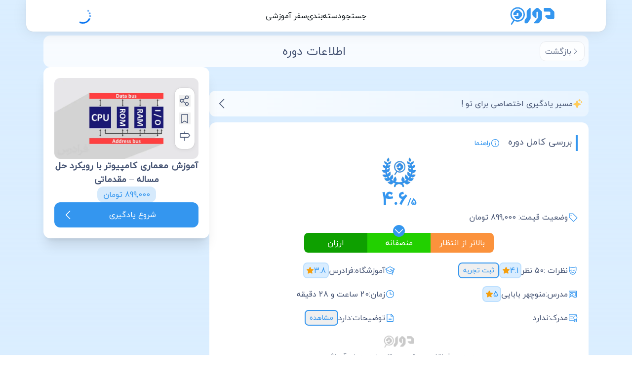

--- FILE ---
content_type: text/html; charset=utf-8
request_url: https://dorebin.com/course/742/%D8%A2%D9%85%D9%88%D8%B2%D8%B4-%D9%85%D8%B9%D9%85%D8%A7%D8%B1%DB%8C-%DA%A9%D8%A7%D9%85%D9%BE%DB%8C%D9%88%D8%AA%D8%B1-%D8%A8%D8%A7-%D8%B1%D9%88%DB%8C%DA%A9%D8%B1%D8%AF-%D8%AD%D9%84-%D9%85%D8%B3%D8%A7%D9%84%D9%87-%D9%85%D9%82%D8%AF%D9%85%D8%A7%D8%AA%DB%8C/
body_size: 33405
content:
<!DOCTYPE html><html lang="fa" class="light"><head><meta charSet="utf-8"/><meta name="viewport" content="width=device-width, initial-scale=1"/><link rel="preload" as="image" href="/_next/static/media/DorebinLogo.51aa8703.svg"/><link rel="preload" as="image" imageSrcSet="/_next/image/?url=https%3A%2F%2Ffaradars.org%2Fwp-content%2Fuploads%2F2024%2F04%2F17%2Ffvsft112.png&amp;w=640&amp;q=75 1x, /_next/image/?url=https%3A%2F%2Ffaradars.org%2Fwp-content%2Fuploads%2F2024%2F04%2F17%2Ffvsft112.png&amp;w=828&amp;q=75 2x"/><link rel="preload" as="image" imageSrcSet="/_next/image/?url=%2F_next%2Fstatic%2Fmedia%2Fdorebin-rank-logo-blue.f17b8f84.webp&amp;w=96&amp;q=75 1x, /_next/image/?url=%2F_next%2Fstatic%2Fmedia%2Fdorebin-rank-logo-blue.f17b8f84.webp&amp;w=256&amp;q=75 2x"/><link rel="stylesheet" href="/_next/static/css/8a121a5d128f9b84.css" data-precedence="next"/><link rel="preload" as="script" fetchPriority="low" href="/_next/static/chunks/webpack-361ddebec44c09dd.js"/><script src="/_next/static/chunks/fd9d1056-19524fffecc35dc0.js" async=""></script><script src="/_next/static/chunks/7023-bde37a94160c908b.js" async=""></script><script src="/_next/static/chunks/main-app-5cdb693229d94cbc.js" async=""></script><script src="/_next/static/chunks/231-b27c27548931e501.js" async=""></script><script src="/_next/static/chunks/8173-d247f09fef8be6bd.js" async=""></script><script src="/_next/static/chunks/6339-74b029d9d34ce234.js" async=""></script><script src="/_next/static/chunks/9088-befac995ee4ae3a6.js" async=""></script><script src="/_next/static/chunks/9405-113d00da330367da.js" async=""></script><script src="/_next/static/chunks/8312-baf3a67f7fd55232.js" async=""></script><script src="/_next/static/chunks/9656-1315e5479dcab7f3.js" async=""></script><script src="/_next/static/chunks/998-226056a89bba662e.js" async=""></script><script src="/_next/static/chunks/6024-b480830d9ed6babc.js" async=""></script><script src="/_next/static/chunks/5945-d7966ad09a14fecc.js" async=""></script><script src="/_next/static/chunks/196-92bfecc16c83fd53.js" async=""></script><script src="/_next/static/chunks/3334-79eb77dc23b1b14c.js" async=""></script><script src="/_next/static/chunks/1033-0687c4fa3fb95b4f.js" async=""></script><script src="/_next/static/chunks/1801-f6494a05f72b4154.js" async=""></script><script src="/_next/static/chunks/922-022a8098a912e6ca.js" async=""></script><script src="/_next/static/chunks/app/layout-6a4926e6d33cae97.js" async=""></script><script src="/_next/static/chunks/3314-496b257cd1ca5201.js" async=""></script><script src="/_next/static/chunks/2683-f9cb022706f1cbc9.js" async=""></script><script src="/_next/static/chunks/5938-404d9ce59e3eefb2.js" async=""></script><script src="/_next/static/chunks/9136-e947b3b299a0d3e6.js" async=""></script><script src="/_next/static/chunks/7063-14405cc56f4aac17.js" async=""></script><script src="/_next/static/chunks/4257-71dbc9e240b2787c.js" async=""></script><script src="/_next/static/chunks/app/course/%5BcourseId%5D/%5Bslug%5D/page-138c8364bf62c0b4.js" async=""></script><script src="/_next/static/chunks/app/course/%5BcourseId%5D/%5Bslug%5D/layout-a261a7eff5c0ef08.js" async=""></script><link rel="preload" href="https://www.googletagmanager.com/gtag/js?id=G-LHZCQP58XM" as="script"/><link rel="icon" href="/favicon.ico" sizes="any"/><title>دوره بین | تجربه بی نظیر با آموزش معماری کامپیوتر با رویکرد حل مساله – مقدماتی</title><meta name="description" content="معماری کامپیوتر یکی از دروس جذاب و جالب توجه در دوره کارشناسی رشته های علوم کامپیوتر (مهندسی کامپیوتر، مهندسی فناوری اطلاعات) و مهندسی الکترونیک می باشد. در این آموزش مبا"/><meta name="keywords" content="دوره بین,جستجو,مقایسه,دوره,دوره آموزشی,رایگان,بهترین,کیفیت,آموزش,کاربردی,تخفیف,خرید,قیمت"/><link rel="canonical" href="https://dorebin.com/course/742/%D8%A2%D9%85%D9%88%D8%B2%D8%B4-%D9%85%D8%B9%D9%85%D8%A7%D8%B1%DB%8C-%DA%A9%D8%A7%D9%85%D9%BE%DB%8C%D9%88%D8%AA%D8%B1-%D8%A8%D8%A7-%D8%B1%D9%88%DB%8C%DA%A9%D8%B1%D8%AF-%D8%AD%D9%84-%D9%85%D8%B3%D8%A7%D9%84%D9%87-%D9%85%D9%82%D8%AF%D9%85%D8%A7%D8%AA%DB%8C/"/><meta property="og:title" content="اطلاعات دوره آموزش معماری کامپیوتر با رویکرد حل مساله – مقدماتی"/><meta property="og:description" content="معماری کامپیوتر یکی از دروس جذاب و جالب توجه در دوره کارشناسی رشته های علوم کامپیوتر (مهندسی کامپیوتر، مهندسی فناوری اطلاعات) و مهندسی الکترونیک می باشد. در این آموزش مبا"/><meta property="og:locale" content="fa_IR"/><meta property="og:image" content="https://dorebin.com/static/images/og-image.jpg"/><meta name="twitter:card" content="summary_large_image"/><meta name="twitter:title" content="اطلاعات دوره آموزش معماری کامپیوتر با رویکرد حل مساله – مقدماتی"/><meta name="twitter:description" content="معماری کامپیوتر یکی از دروس جذاب و جالب توجه در دوره کارشناسی رشته های علوم کامپیوتر (مهندسی کامپیوتر، مهندسی فناوری اطلاعات) و مهندسی الکترونیک می باشد. در این آموزش مبا"/><meta name="twitter:image" content="https://dorebin.com/static/images/og-image.jpg"/><link rel="icon" href="/favicon.ico" type="image/x-icon" sizes="16x16"/><script>(self.__next_s=self.__next_s||[]).push([0,{"children":"window.dataLayer = window.dataLayer || [];\n          function gtag(){dataLayer.push(arguments);}\n          gtag('js', new Date());\n          gtag('config', 'G-LHZCQP58XM');"}])</script><script src="/_next/static/chunks/polyfills-78c92fac7aa8fdd8.js" noModule=""></script></head><body class="scrollbar scrollbar-thumb-dorebin-blue/30 hover:scrollbar-thumb-dorebin-blue/50 scrollbar-thumb-rounded-md"><div data-overlay-container="true"><style>#nprogress{pointer-events:none}#nprogress .bar{background:#29d;position:fixed;z-index:1600;top: 0;left:0;width:100%;height:3px}#nprogress .peg{display:block;position:absolute;right:0;width:100px;height:100%;box-shadow:0 0 10px #29d,0 0 5px #29d;opacity:1;-webkit-transform:rotate(3deg) translate(0px,-4px);-ms-transform:rotate(3deg) translate(0px,-4px);transform:rotate(3deg) translate(0px,-4px)}#nprogress .spinner{display:block;position:fixed;z-index:1600;top: 15px;right:15px}#nprogress .spinner-icon{width:18px;height:18px;box-sizing:border-box;border:2px solid transparent;border-top-color:#29d;border-left-color:#29d;border-radius:50%;-webkit-animation:nprogress-spinner 400ms linear infinite;animation:nprogress-spinner 400ms linear infinite}.nprogress-custom-parent{overflow:hidden;position:relative}.nprogress-custom-parent #nprogress .bar,.nprogress-custom-parent #nprogress .spinner{position:absolute}@-webkit-keyframes nprogress-spinner{0%{-webkit-transform:rotate(0deg)}100%{-webkit-transform:rotate(360deg)}}@keyframes nprogress-spinner{0%{transform:rotate(0deg)}100%{transform:rotate(360deg)}}</style><nav dir="rtl" class="w-full h-auto items-center justify-center data-[menu-open=true]:border-none sticky top-0 inset-x-0 bg-background lg:w-11/12 lg:mx-auto lg:rounded-b-large shadow-medium hidden z-50 sm:flex" style="--navbar-height:4rem;transform:none"><header class="z-40 flex px-6 gap-4 w-full flex-row relative flex-nowrap items-center justify-between h-[var(--navbar-height)] max-w-[1024px]"><ul class="flex gap-4 h-full flex-row flex-nowrap items-center data-[justify=start]:justify-start data-[justify=start]:flex-grow data-[justify=start]:basis-0 data-[justify=center]:justify-center data-[justify=end]:justify-end data-[justify=end]:flex-grow data-[justify=end]:basis-0" data-justify="start"><div class="basis-0 flex-row flex-grow flex-nowrap justify-start bg-transparent items-center no-underline text-medium whitespace-nowrap box-border hidden sm:flex"><a href="/"><img alt="dorebin logo" loading="eager" width="100" height="20" decoding="async" data-nimg="1" style="color:transparent" src="/_next/static/media/DorebinLogo.51aa8703.svg"/></a></div></ul><ul class="h-full flex-row flex-nowrap items-center data-[justify=start]:justify-start data-[justify=start]:flex-grow data-[justify=start]:basis-0 data-[justify=center]:justify-center data-[justify=end]:justify-end data-[justify=end]:flex-grow data-[justify=end]:basis-0 hidden sm:flex gap-4" data-justify="center"><li class="text-medium whitespace-nowrap box-border list-none data-[active=true]:font-semibold"><a class=" text-foreground" aria-current="page" href="/">جستجو</a></li><li class="text-medium whitespace-nowrap box-border list-none data-[active=true]:font-semibold"><div class="group/first transition-all"><p class="text-foreground text-medium h-full hover:opacity-80 cursor-pointer">دسته‌بندی</p><div class="absolute w-20 h-6 bg-transparent  "></div><div class="group-hover/first:scale-100 group-hover/first:opacity-100 group-hover/first:delay-0 hover:delay-0 delay-500 hover:opacity-100 hover:scale-100 opacity-0 scale-y-0 h-16 absolute flex right-0 left-0 mx-auto w-fit -bottom-16 items-center justify-evenly gap-3 px-3 py-4 shadow-md text-medium text-center text-foreground bg-gradient-to-t from-white to-sky-50 rounded-b-large transition-all duration-300 transform will-change-auto   "></div></div></li><li class="text-medium whitespace-nowrap box-border list-none data-[active=true]:font-semibold hidden sm:flex"><a class=" text-medium h-full active:text-dorebin-blue hover:opacity-80 text-foreground cursor-pointer text-foreground" href="/journey/">سفر آموزشی</a></li></ul><ul class="flex gap-4 h-full flex-row flex-nowrap items-center data-[justify=start]:justify-start data-[justify=start]:flex-grow data-[justify=start]:basis-0 data-[justify=center]:justify-center data-[justify=end]:justify-end data-[justify=end]:flex-grow data-[justify=end]:basis-0" data-justify="end"><div aria-label="Loading" class="relative inline-flex flex-col gap-2 items-center justify-center"><div class="relative flex w-8 h-8"><i class="absolute w-full h-full rounded-full animate-spinner-ease-spin border-solid border-t-transparent border-l-transparent border-r-transparent border-3 border-b-primary"></i><i class="absolute w-full h-full rounded-full opacity-75 animate-spinner-linear-spin border-dotted border-t-transparent border-l-transparent border-r-transparent border-3 border-b-primary"></i></div></div></ul></header></nav><!--$--><!--/$--><main class="flex flex-col text-navy-blue gap-y-8 p-unit-xs sm:mx-unit-3xl"><script type="application/ld+json">{"@context":"http://schema.org","@type":"Course","name":"آموزش معماری کامپیوتر با رویکرد حل مساله – مقدماتی","description":"معماری کامپیوتر یکی از دروس جذاب و جالب توجه در دوره کارشناسی رشته های علوم کامپیوتر (مهندسی کامپیوتر، مهندسی فناوری اطلاعات) و مهندسی الکترونیک می باشد. در این آموزش مبا","provider":{"@type":"Organization","name":"فرادرس"},"image":"https://faradars.org/wp-content/uploads/2024/04/17/fvsft112.png","hasCourseInstance":{"@type":"CourseInstance","instructor":"منوچهر بابایی","duration":"PT20H28M","courseWorkload":"PT20H28M","courseMode":"online"},"offers":{"@type":"Offer","category":"مدرسه و دانشگاه","price":899000,"priceCurrency":"IRR"},"aggregateRating":{"@type":"AggregateRating","ratingValue":4.6,"reviewCount":50,"worstRating":"0","bestRating":"5"}}</script><div class="relative flex items-center justify-center text-2xl text-center bg-white/80 rounded-large "><div class="basis-11/12 pl-[9%]"><span>اطلاعات دوره</span></div><button class="bg-white right-0 px-2 my-unit-sm flex gap-2 items-center sm:text-base justify-center basis-1/12 h-10 m-unit-xs rounded-medium border-1 cursor-pointer opacity-80 hover:opacity-100 transition-all hover:border-slate-400 "><span class="hidden sm:block">بازگشت</span><svg xmlns="http://www.w3.org/2000/svg" width="1em" height="1em" fill="currentColor" viewBox="0 0 256 256" class="hover:scale-105 transition-all"><path d="M181.66,133.66l-80,80a8,8,0,0,1-11.32-11.32L164.69,128,90.34,53.66a8,8,0,0,1,11.32-11.32l80,80A8,8,0,0,1,181.66,133.66Z"></path></svg></button></div><main dir="rtl" class="relative flex flex-col justify-center min-h-screen md:flex-row-reverse gap-3"><!--$--><button class="group items-center box-border appearance-none select-none whitespace-nowrap font-normal subpixel-antialiased overflow-hidden tap-highlight-transparent data-[pressed=true]:scale-[0.97] outline-none data-[focus-visible=true]:z-10 data-[focus-visible=true]:outline-2 data-[focus-visible=true]:outline-focus data-[focus-visible=true]:outline-offset-2 px-4 min-w-20 h-10 text-small gap-2 rounded-medium [&amp;&gt;svg]:max-w-[theme(spacing.8)] transition-transform-colors-opacity motion-reduce:transition-none data-[hover=true]:opacity-hover fixed md:hidden w-unit-6xl sm:w-full sm:-bottom-14 flex justify-evenly z-20 -bottom-10 right-0 left-0 mx-auto rounded-b-none text-white bg-dorebin-blue shadow-inherit shadow-small transition-all duration-400" type="button"><br/><span>شروع یادگیری</span><svg xmlns="http://www.w3.org/2000/svg" width="1em" height="1em" fill="currentColor" viewBox="0 0 256 256"><path d="M165.66,202.34a8,8,0,0,1-11.32,11.32l-80-80a8,8,0,0,1,0-11.32l80-80a8,8,0,0,1,11.32,11.32L91.31,128Z"></path></svg></button><!--/$--><a class=" items-center gap-5 justify-between p-unit-sm bg-gradient-to-r from-white/80 to-white/40 rounded-medium cursor-pointer flex md:hidden " href="/probin/"><span class="flex items-center gap-2"><svg xmlns="http://www.w3.org/2000/svg" width="20" height="20" fill="currentColor" viewBox="0 0 256 256" class="text-[#ffcb57]"><path d="M208,144a15.78,15.78,0,0,1-10.42,14.94L146,178l-19,51.62a15.92,15.92,0,0,1-29.88,0L78,178l-51.62-19a15.92,15.92,0,0,1,0-29.88L78,110l19-51.62a15.92,15.92,0,0,1,29.88,0L146,110l51.62,19A15.78,15.78,0,0,1,208,144ZM152,48h16V64a8,8,0,0,0,16,0V48h16a8,8,0,0,0,0-16H184V16a8,8,0,0,0-16,0V32H152a8,8,0,0,0,0,16Zm88,32h-8V72a8,8,0,0,0-16,0v8h-8a8,8,0,0,0,0,16h8v8a8,8,0,0,0,16,0V96h8a8,8,0,0,0,0-16Z"></path></svg>مسیر یادگیری اختصاصی برای تو !</span><span><svg xmlns="http://www.w3.org/2000/svg" width="28" height="28" fill="currentColor" viewBox="0 0 256 256"><path d="M165.66,202.34a8,8,0,0,1-11.32,11.32l-80-80a8,8,0,0,1,0-11.32l80-80a8,8,0,0,1,11.32,11.32L91.31,128Z"></path></svg></span></a><section class="flex flex-col justify-center gap-5   relative h-min bg-white text-right rounded-large md:shadow-xl p-unit-lg select-none md:sticky md:z-20 md:top-unit-3xl md:w-unit-7xl"><div class="flex justify-center items-stretch w-full"><div class="relative "><img alt="آموزش معماری کامپیوتر با رویکرد حل مساله – مقدماتی" id="myImage" loading="eager" width="400" height="200" decoding="async" data-nimg="1" class="z-0 object-cover aspect-video rounded-medium bg-slate-100" style="color:transparent" srcSet="/_next/image/?url=https%3A%2F%2Ffaradars.org%2Fwp-content%2Fuploads%2F2024%2F04%2F17%2Ffvsft112.png&amp;w=640&amp;q=75 1x, /_next/image/?url=https%3A%2F%2Ffaradars.org%2Fwp-content%2Fuploads%2F2024%2F04%2F17%2Ffvsft112.png&amp;w=828&amp;q=75 2x" src="/_next/image/?url=https%3A%2F%2Ffaradars.org%2Fwp-content%2Fuploads%2F2024%2F04%2F17%2Ffvsft112.png&amp;w=828&amp;q=75"/><div class="absolute flex flex-col justify-center text-2xl font-thin p-unit-xs space-y-3 z-10 right-2 top-0 bottom-0 xl:my-5 lg:my-2 my-5 bg-white rounded-large shadow-small "><button class="relative group cursor-pointer"><svg xmlns="http://www.w3.org/2000/svg" width="1em" height="1em" fill="currentColor" viewBox="0 0 256 256" class="group-hover:text-dorebin-blue/70 group-hover:scale-150 transition-all"><path d="M176,160a39.89,39.89,0,0,0-28.62,12.09l-46.1-29.63a39.8,39.8,0,0,0,0-28.92l46.1-29.63a40,40,0,1,0-8.66-13.45l-46.1,29.63a40,40,0,1,0,0,55.82l46.1,29.63A40,40,0,1,0,176,160Zm0-128a24,24,0,1,1-24,24A24,24,0,0,1,176,32ZM64,152a24,24,0,1,1,24-24A24,24,0,0,1,64,152Zm112,72a24,24,0,1,1,24-24A24,24,0,0,1,176,224Z"></path></svg><span class="absolute text-xs text-center -left-24 top-0 bg-white shadow-md w-20 p-1 rounded-small transition-all group-hover:scale-100 scale-0 delay-100 "> اشتراک گذاری </span></button><button class="relative group cursor-pointer"><svg xmlns="http://www.w3.org/2000/svg" width="1em" height="1em" fill="currentColor" viewBox="0 0 256 256" class=" group-hover:text-dorebin-blue/70 group-hover:scale-150 transition-all"><path d="M184,32H72A16,16,0,0,0,56,48V224a8,8,0,0,0,12.24,6.78L128,193.43l59.77,37.35A8,8,0,0,0,200,224V48A16,16,0,0,0,184,32Zm0,177.57-51.77-32.35a8,8,0,0,0-8.48,0L72,209.57V48H184Z"></path></svg><span class="absolute text-xs text-center -left-24 top-0 bg-white shadow-md w-20 p-1 rounded-small transition-all group-hover:scale-100 scale-0 delay-100 "> نشان کردن </span></button><a class="relative group cursor-pointer" href="/journey/"><svg xmlns="http://www.w3.org/2000/svg" width="1em" height="1em" fill="currentColor" viewBox="0 0 256 256" class="group-hover:text-dorebin-blue/70 group-hover:scale-150 transition-all"><path d="M246,106.65,212.33,69.3A16,16,0,0,0,200.44,64H136V32a8,8,0,0,0-16,0V64H40A16,16,0,0,0,24,80v64a16,16,0,0,0,16,16h80v64a8,8,0,0,0,16,0V160h64.44a16,16,0,0,0,11.89-5.3L246,117.35A8,8,0,0,0,246,106.65ZM200.44,144H40V80H200.44l28.8,32Z"></path></svg><span class="absolute text-xs text-center -left-24 top-0 bg-white shadow-md w-20 p-1 rounded-small transition-all group-hover:scale-100 scale-0 delay-100 ">مسیر آموزشی </span></a></div></div></div><div class="text-right text-navy-blue"><h1 class="text-lg text-center font-semibold">آموزش معماری کامپیوتر با رویکرد حل مساله – مقدماتی</h1></div><div class="flex justify-center w-full"><span class="text-base text-center bg-dorebin-blue/20 px-unit-sm py-1 rounded-medium text-dorebin-blue">899,000<!-- --> <span>تومان</span></span></div><div class="flex justify-center"><button class="z-0 group relative box-border appearance-none select-none whitespace-nowrap font-normal subpixel-antialiased overflow-hidden tap-highlight-transparent data-[pressed=true]:scale-[0.97] outline-none data-[focus-visible=true]:z-10 data-[focus-visible=true]:outline-2 data-[focus-visible=true]:outline-focus data-[focus-visible=true]:outline-offset-2 px-4 min-w-20 [&amp;&gt;svg]:max-w-[theme(spacing.8)] transition-transform-colors-opacity motion-reduce:transition-none data-[hover=true]:opacity-hover flex justify-between gap-10 items-center bg-dorebin-blue rounded-[12px] text-white text-right text-[16px] p-unit-sm w-full hover:scale-105 h-[51px] transition-all" type="button"><br/><span>شروع یادگیری</span><svg xmlns="http://www.w3.org/2000/svg" width="1em" height="1em" fill="currentColor" viewBox="0 0 256 256" class="h-[25px] w-[25px]"><path d="M165.66,202.34a8,8,0,0,1-11.32,11.32l-80-80a8,8,0,0,1,0-11.32l80-80a8,8,0,0,1,11.32,11.32L91.31,128Z"></path></svg></button></div></section><section class="space-y-3 md:flex-shrink-0  relative md:basis-[5%] md:w-unit-8xl lg:w-auto md:py-unit-2xl lg:basis-3/6"><a class=" items-center gap-5 justify-between p-unit-sm bg-gradient-to-r from-white/80 to-white/40 rounded-medium cursor-pointer hidden md:flex " href="/probin/"><span class="flex items-center gap-2"><svg xmlns="http://www.w3.org/2000/svg" width="20" height="20" fill="currentColor" viewBox="0 0 256 256" class="text-[#ffcb57]"><path d="M208,144a15.78,15.78,0,0,1-10.42,14.94L146,178l-19,51.62a15.92,15.92,0,0,1-29.88,0L78,178l-51.62-19a15.92,15.92,0,0,1,0-29.88L78,110l19-51.62a15.92,15.92,0,0,1,29.88,0L146,110l51.62,19A15.78,15.78,0,0,1,208,144ZM152,48h16V64a8,8,0,0,0,16,0V48h16a8,8,0,0,0,0-16H184V16a8,8,0,0,0-16,0V32H152a8,8,0,0,0,0,16Zm88,32h-8V72a8,8,0,0,0-16,0v8h-8a8,8,0,0,0,0,16h8v8a8,8,0,0,0,16,0V96h8a8,8,0,0,0,0-16Z"></path></svg>مسیر یادگیری اختصاصی برای تو !</span><span><svg xmlns="http://www.w3.org/2000/svg" width="28" height="28" fill="currentColor" viewBox="0 0 256 256"><path d="M165.66,202.34a8,8,0,0,1-11.32,11.32l-80-80a8,8,0,0,1,0-11.32l80-80a8,8,0,0,1,11.32,11.32L91.31,128Z"></path></svg></span></a><!--$--><section dir="rtl" class="relative flex flex-col gap-3 overflow-hidden bg-white p-unit-lg pb-unit-xl text-right rounded-large text-navy-blue transition-all"><div class="relative flex justify-between md:justify-start  items-center "><h4 class="text-lg border-r-4 border-dorebin-blue pr-unit-xs pb-1">بررسی کامل دوره</h4><button class="group relative justify-center box-border appearance-none select-none whitespace-nowrap font-normal overflow-hidden tap-highlight-transparent data-[pressed=true]:scale-[0.97] outline-none data-[focus-visible=true]:z-10 data-[focus-visible=true]:outline-2 data-[focus-visible=true]:outline-focus data-[focus-visible=true]:outline-offset-2 px-4 min-w-20 h-10 text-small rounded-medium [&amp;&gt;svg]:max-w-[theme(spacing.8)] transition-transform-colors-opacity motion-reduce:transition-none text-default-foreground data-[hover=true]:opacity-hover z-10 aria-expanded:scale-[0.97] aria-expanded:opacity-70 subpixel-antialiased bg-transparent flex gap-0.5 items-center" type="button" data-slot="trigger" aria-expanded="false"><svg xmlns="http://www.w3.org/2000/svg" width="1em" height="1em" fill="currentColor" viewBox="0 0 256 256" class="text-dorebin-blue h-5 w-5 cursor-pointer"><path d="M128,24A104,104,0,1,0,232,128,104.11,104.11,0,0,0,128,24Zm0,192a88,88,0,1,1,88-88A88.1,88.1,0,0,1,128,216Zm16-40a8,8,0,0,1-8,8,16,16,0,0,1-16-16V128a8,8,0,0,1,0-16,16,16,0,0,1,16,16v40A8,8,0,0,1,144,176ZM112,84a12,12,0,1,1,12,12A12,12,0,0,1,112,84Z"></path></svg> <span class="text-sm text-dorebin-blue">راهنما</span></button></div><div class="flex flex-col gap-1 items-center m-1"><img alt="ranking course dorebin logo" loading="eager" width="70" height="120" decoding="async" data-nimg="1" style="color:transparent" srcSet="/_next/image/?url=%2F_next%2Fstatic%2Fmedia%2Fdorebin-rank-logo-blue.f17b8f84.webp&amp;w=96&amp;q=75 1x, /_next/image/?url=%2F_next%2Fstatic%2Fmedia%2Fdorebin-rank-logo-blue.f17b8f84.webp&amp;w=256&amp;q=75 2x" src="/_next/image/?url=%2F_next%2Fstatic%2Fmedia%2Fdorebin-rank-logo-blue.f17b8f84.webp&amp;w=256&amp;q=75"/><span dir="rtl" class="text-4xl font-semibold text-dorebin-blue"><span>4.6</span><span class="text-lg">/5</span></span></div><div class="flex items-center gap-2"><svg xmlns="http://www.w3.org/2000/svg" width="1em" height="1em" fill="currentColor" viewBox="0 0 256 256" class="text-dorebin-blue w-5 h-5"><path d="M243.31,136,144,36.69A15.86,15.86,0,0,0,132.69,32H40a8,8,0,0,0-8,8v92.69A15.86,15.86,0,0,0,36.69,144L136,243.31a16,16,0,0,0,22.63,0l84.68-84.68a16,16,0,0,0,0-22.63Zm-96,96L48,132.69V48h84.69L232,147.31ZM96,84A12,12,0,1,1,84,72,12,12,0,0,1,96,84Z"></path></svg><span> وضعیت قیمت: <!-- -->899,000<!-- --> <span>تومان</span></span></div><div class="relative flex justify-center text-small sm:text-base p-5 text-white text-center"><div class="relative bg-orange-400 w-28 sm:w-32 flex-shrink-0 rounded-r-small p-2 px-3">بالاتر از انتظار</div><div class="relative bg-[#22d000] w-28 sm:w-32 flex-shrink-0  p-2 px-3">منصفانه<div class="absolute flex items-center justify-center bg-dorebin-blue mx-auto left-0 right-0 rounded-full w-6 h-6 -top-4"><svg xmlns="http://www.w3.org/2000/svg" width="1em" height="1em" fill="currentColor" viewBox="0 0 256 256" class=" w-6 h-6 text-white"><path d="M213.66,101.66l-80,80a8,8,0,0,1-11.32,0l-80-80A8,8,0,0,1,53.66,90.34L128,164.69l74.34-74.35a8,8,0,0,1,11.32,11.32Z"></path></svg></div></div><div class="relative bg-[#0ea000] w-28 sm:w-32 flex-shrink-0 rounded-l-small p-2 px-3">ارزان</div></div><ul class="grid grid-cols-1 lg:grid-cols-2 gap-4"><li class="flex items-center gap-2"><svg xmlns="http://www.w3.org/2000/svg" width="1em" height="1em" fill="currentColor" viewBox="0 0 256 256" class="text-dorebin-blue w-5 h-5"><path d="M217,34.8a15.94,15.94,0,0,0-14.82-1.71C188.15,38.55,159.82,47.71,128,47.71S67.84,38.55,53.79,33.09A16,16,0,0,0,32,48v55.77c0,35.84,9.65,69.65,27.18,95.18,18.16,26.46,42.6,41,68.82,41s50.66-14.57,68.82-41C214.35,173.44,224,139.63,224,103.79V48A16,16,0,0,0,217,34.8Zm-9,69c0,32.64-8.66,63.23-24.37,86.13C168.54,211.9,148.79,224,128,224s-40.54-12.1-55.63-34.08C56.66,167,48,136.43,48,103.79V48c15.11,5.87,45.58,15.71,80,15.71S192.9,53.87,208,48v55.81Zm-18,18.87A8,8,0,1,1,178,133.33c-2.68-3-8.85-5.33-14-5.33s-11.36,2.34-14,5.33A8,8,0,1,1,138,122.66c5.71-6.38,16.14-10.66,26-10.66S184.25,116.28,190,122.66ZM92,128c-5.19,0-11.36,2.34-14,5.33A8,8,0,1,1,66,122.66C71.75,116.28,82.18,112,92,112s20.25,4.28,26,10.66A8,8,0,1,1,106,133.33C103.36,130.34,97.19,128,92,128Zm76.45,45.19a52.9,52.9,0,0,1-80.9,0A8,8,0,1,1,99.72,162.8a36.89,36.89,0,0,0,56.56,0,8,8,0,0,1,12.17,10.39Z"></path></svg><span>نظرات :</span><span>50<!-- --> نظر</span><span class="bg-[#d9edff] border-2 border-[#bde0ff] text-dorebin-blue rounded-small px-1 p-0.5 flex items-center gap-1">4.1<svg xmlns="http://www.w3.org/2000/svg" width="1em" height="1em" fill="currentColor" viewBox="0 0 256 256" class="text-amber-500 "><path d="M234.29,114.85l-45,38.83L203,211.75a16.4,16.4,0,0,1-24.5,17.82L128,198.49,77.47,229.57A16.4,16.4,0,0,1,53,211.75l13.76-58.07-45-38.83A16.46,16.46,0,0,1,31.08,86l59-4.76,22.76-55.08a16.36,16.36,0,0,1,30.27,0l22.75,55.08,59,4.76a16.46,16.46,0,0,1,9.37,28.86Z"></path></svg></span><button class="rounded-small border-2 border-dorebin-blue text-small text-dorebin-blue p-1 px-2">ثبت تجربه</button></li><li class="flex items-center gap-2"><svg xmlns="http://www.w3.org/2000/svg" width="1em" height="1em" fill="currentColor" viewBox="0 0 256 256" class="text-dorebin-blue w-5 h-5"><path d="M251.76,88.94l-120-64a8,8,0,0,0-7.52,0l-120,64a8,8,0,0,0,0,14.12L32,117.87v48.42a15.91,15.91,0,0,0,4.06,10.65C49.16,191.53,78.51,216,128,216a130,130,0,0,0,48-8.76V240a8,8,0,0,0,16,0V199.51a115.63,115.63,0,0,0,27.94-22.57A15.91,15.91,0,0,0,224,166.29V117.87l27.76-14.81a8,8,0,0,0,0-14.12ZM128,200c-43.27,0-68.72-21.14-80-33.71V126.4l76.24,40.66a8,8,0,0,0,7.52,0L176,143.47v46.34C163.4,195.69,147.52,200,128,200Zm80-33.75a97.83,97.83,0,0,1-16,14.25V134.93l16-8.53ZM188,118.94l-.22-.13-56-29.87a8,8,0,0,0-7.52,14.12L171,128l-43,22.93L25,96,128,41.07,231,96Z"></path></svg><span>آموزشگاه:</span><a href="/edu/فرادرس/">فرادرس</a><span class="bg-[#d9edff] border-2 border-[#bde0ff] text-dorebin-blue rounded-small px-1 p-0.5 flex items-center gap-1">3.8<svg xmlns="http://www.w3.org/2000/svg" width="1em" height="1em" fill="currentColor" viewBox="0 0 256 256" class="text-amber-500 "><path d="M234.29,114.85l-45,38.83L203,211.75a16.4,16.4,0,0,1-24.5,17.82L128,198.49,77.47,229.57A16.4,16.4,0,0,1,53,211.75l13.76-58.07-45-38.83A16.46,16.46,0,0,1,31.08,86l59-4.76,22.76-55.08a16.36,16.36,0,0,1,30.27,0l22.75,55.08,59,4.76a16.46,16.46,0,0,1,9.37,28.86Z"></path></svg></span></li><li class="flex items-center gap-2"><svg xmlns="http://www.w3.org/2000/svg" width="1em" height="1em" fill="currentColor" viewBox="0 0 256 256" class="text-dorebin-blue w-5 h-5"><path d="M216,40H40A16,16,0,0,0,24,56V200a16,16,0,0,0,16,16H53.39a8,8,0,0,0,7.23-4.57,48,48,0,0,1,86.76,0,8,8,0,0,0,7.23,4.57H216a16,16,0,0,0,16-16V56A16,16,0,0,0,216,40ZM80,144a24,24,0,1,1,24,24A24,24,0,0,1,80,144Zm136,56H159.43a64.39,64.39,0,0,0-28.83-26.16,40,40,0,1,0-53.2,0A64.39,64.39,0,0,0,48.57,200H40V56H216ZM56,96V80a8,8,0,0,1,8-8H192a8,8,0,0,1,8,8v96a8,8,0,0,1-8,8H176a8,8,0,0,1,0-16h8V88H72v8a8,8,0,0,1-16,0Z"></path></svg><span>مدرس:</span><a href="/teacher/منوچهر-بابایی/">منوچهر بابایی</a><span class="bg-[#d9edff] border-2 border-[#bde0ff] text-dorebin-blue rounded-small  px-1 p-0.5 flex items-center gap-1">5<svg xmlns="http://www.w3.org/2000/svg" width="1em" height="1em" fill="currentColor" viewBox="0 0 256 256" class="text-amber-500 "><path d="M234.29,114.85l-45,38.83L203,211.75a16.4,16.4,0,0,1-24.5,17.82L128,198.49,77.47,229.57A16.4,16.4,0,0,1,53,211.75l13.76-58.07-45-38.83A16.46,16.46,0,0,1,31.08,86l59-4.76,22.76-55.08a16.36,16.36,0,0,1,30.27,0l22.75,55.08,59,4.76a16.46,16.46,0,0,1,9.37,28.86Z"></path></svg></span></li><li class="flex items-center gap-2"><svg xmlns="http://www.w3.org/2000/svg" width="1em" height="1em" fill="currentColor" viewBox="0 0 256 256" class="text-dorebin-blue w-5 h-5"><path d="M128,24A104,104,0,1,0,232,128,104.11,104.11,0,0,0,128,24Zm0,192a88,88,0,1,1,88-88A88.1,88.1,0,0,1,128,216Zm64-88a8,8,0,0,1-8,8H128a8,8,0,0,1-8-8V72a8,8,0,0,1,16,0v48h48A8,8,0,0,1,192,128Z"></path></svg><span>زمان:</span><span>20 ساعت و 28 دقیقه</span></li><li class="flex items-center gap-2"><svg xmlns="http://www.w3.org/2000/svg" width="1em" height="1em" fill="currentColor" viewBox="0 0 256 256" class="text-dorebin-blue w-5 h-5"><path d="M128,136a8,8,0,0,1-8,8H72a8,8,0,0,1,0-16h48A8,8,0,0,1,128,136Zm-8-40H72a8,8,0,0,0,0,16h48a8,8,0,0,0,0-16Zm112,65.47V224A8,8,0,0,1,220,231l-24-13.74L172,231A8,8,0,0,1,160,224V200H40a16,16,0,0,1-16-16V56A16,16,0,0,1,40,40H216a16,16,0,0,1,16,16V86.53a51.88,51.88,0,0,1,0,74.94ZM160,184V161.47A52,52,0,0,1,216,76V56H40V184Zm56-12a51.88,51.88,0,0,1-40,0v38.22l16-9.16a8,8,0,0,1,7.94,0l16,9.16Zm16-48a36,36,0,1,0-36,36A36,36,0,0,0,232,124Z"></path></svg><span>مدرک:</span><span>ندارد</span></li><li class="flex items-center gap-2"><svg xmlns="http://www.w3.org/2000/svg" width="1em" height="1em" fill="currentColor" viewBox="0 0 256 256" class="text-dorebin-blue w-5 h-5"><path d="M213.66,82.34l-56-56A8,8,0,0,0,152,24H56A16,16,0,0,0,40,40V216a16,16,0,0,0,16,16H200a16,16,0,0,0,16-16V88A8,8,0,0,0,213.66,82.34ZM160,51.31,188.69,80H160ZM200,216H56V40h88V88a8,8,0,0,0,8,8h48V216Zm-32-80a8,8,0,0,1-8,8H96a8,8,0,0,1,0-16h64A8,8,0,0,1,168,136Zm0,32a8,8,0,0,1-8,8H96a8,8,0,0,1,0-16h64A8,8,0,0,1,168,168Z"></path></svg><span>توضیحات:</span><span>دارد</span><button class="rounded-small border-2 border-dorebin-blue text-small text-dorebin-blue p-1 px-2">مشاهده</button></li></ul><div class="w-full p-1 pt-3 flex flex-col items-center"><img alt="dorebin logo" loading="lazy" width="80" height="5" decoding="async" data-nimg="1" class="-my-5" style="color:transparent" srcSet="/_next/image/?url=%2F_next%2Fstatic%2Fmedia%2Fnoninmage.c098276f.webp&amp;w=96&amp;q=75 1x, /_next/image/?url=%2F_next%2Fstatic%2Fmedia%2Fnoninmage.c098276f.webp&amp;w=256&amp;q=75 2x" src="/_next/image/?url=%2F_next%2Fstatic%2Fmedia%2Fnoninmage.c098276f.webp&amp;w=256&amp;q=75"/><h6 class="text-gray-400 text-small"><a href="/">دوره‌بین | پلتفرم جستجو و مقایسه دوره‌های آموزشی</a></h6></div></section><!--/$--><div class=" relative w-full bg-white/50 rounded-large sm:pt-2 pb-3 sm:pb-0 px-3"><div class="w-[18%] inline-block"></div><div id="mediaad-MGav1"></div><button class="absolute top-0 -right-2 text-xs z-10 py-1 text-danger-400 rounded-full px-2"><svg xmlns="http://www.w3.org/2000/svg" width="28" height="28" fill="currentColor" viewBox="0 0 256 256" class="bg-white rounded-full"><path d="M165.66,101.66,139.31,128l26.35,26.34a8,8,0,0,1-11.32,11.32L128,139.31l-26.34,26.35a8,8,0,0,1-11.32-11.32L116.69,128,90.34,101.66a8,8,0,0,1,11.32-11.32L128,116.69l26.34-26.35a8,8,0,0,1,11.32,11.32ZM232,128A104,104,0,1,1,128,24,104.11,104.11,0,0,1,232,128Zm-16,0a88,88,0,1,0-88,88A88.1,88.1,0,0,0,216,128Z"></path></svg></button></div><section id="desc" dir="rtl" class=" max-h-60 relative flex flex-col gap-3 overflow-hidden bg-white p-unit-lg pb-unit-xl text-right rounded-large text-navy-blue transition-all"><h4 class="text-lg border-r-4 border-dorebin-blue pr-unit-xs">توضیحات</h4><div class="overflow-y-auto data-[top-scroll=true]:[mask-image:linear-gradient(0deg,#000_calc(100%_-_var(--scroll-shadow-size)),transparent)] data-[bottom-scroll=true]:[mask-image:linear-gradient(180deg,#000_calc(100%_-_var(--scroll-shadow-size)),transparent)] data-[top-bottom-scroll=true]:[mask-image:linear-gradient(#000,#000,transparent_0,#000_var(--scroll-shadow-size),#000_calc(100%_-_var(--scroll-shadow-size)),transparent)] false scrollbar-hide mb-2" data-orientation="vertical" style="--scroll-shadow-size:100px"><p class="text-justify leading-relaxed">معماری کامپیوتر یکی از دروس جذاب و جالب توجه در دوره کارشناسی رشته های علوم کامپیوتر (مهندسی کامپیوتر، مهندسی فناوری اطلاعات) و مهندسی الکترونیک می باشد. در این آموزش مباحث سخت افزار و مدارهای منطقی با ریز معماری و مباحث حافظه و پردازنده ترکیب شده و در پایان، یک کامپیوتر کوچک را معرفی می کند، به همین خاطر این درس در نوع خود بی نظیر و مهم و دارای تنوع می باشد. آنچه که در این آموزش ما بر آن تاکید داریم مفاهیم پایه ای و همچنین کلیدی و مهم در آزمون های سراسری و پایانی می باشد، به علاوه این که با حل مسائل متنوع سعی بر تکمیل و تحکیم مطالب و سرفصل های مورد توجه طراحان را داریم، به طوری که در پایان، مخاطب بتواند بر مسائل متنوع در این حوزه تسلط پیدا کند.<br/>دوره <!-- -->آموزش معماری کامپیوتر با رویکرد حل مساله – مقدماتی<!-- --> دوره‌ای با امتیاز نهایی <!-- -->4.6<!-- --> می‌باشد و توسط دوره بین که موتور جستجوی<!-- --> <a class="text-dorebin-blue" href="/ranking/">بهترین دوره‌ های آموزشی</a> <!-- -->می‌باشد، تحلیل، بررسی و امتیازدهی شده است. مدت زمان این دوره <!-- -->20 ساعت و 28 دقیقه<!-- --> می‌باشد که در <!-- -->فرادرس<!-- --> توسط <!-- -->منوچهر بابایی<!-- --> مدرس این دوره ارائه شده است. قابل توجه است که این دوره مدرک <!-- -->ندارد<!-- --> و دوره مذکور <!-- -->899,000<!-- --> <span>تومان</span> می‌باشد.<br/>همچنین می‌توانید با کلیک بر روی دکمه شروع یادگیری به آموزشگاه ارائه‌دهنده متصل شوید و دوره <!-- -->آموزش معماری کامپیوتر با رویکرد حل مساله – مقدماتی<!-- --> را تهیه نمایید.<br/>علاوه بر این، شما عزیزان می‌توانید همه دوره‌های <!-- -->مدرسه و دانشگاه<!-- --> سراسر اینترنت را در صفحه<!-- --> <a class="text-dorebin-blue" href="/category/مدرسه-و-دانشگاه/">مدرسه و دانشگاه</a> <!-- -->در دوره‌بین مشاهده، مقایسه و بهترین دوره از نظر کیفیت و قیمت را به آسانی انتخاب نمایید.</p></div><div class="group flex justify-center gap-2 absolute h-8 z-10 bottom-0 left-0 right-0 mx-auto text-navy-blue bg-gradient-to-t from-sky-50 to-white/30 cursor-pointer select-none"><span class="text-xs"> نمایش <!-- -->بیشتر</span><svg xmlns="http://www.w3.org/2000/svg" width="1em" height="1em" fill="currentColor" viewBox="0 0 256 256" class="text-lg text-dorebin-blue rotate-0 group-hover:animate-bounce  delay-100 transition-all"><path d="M213.66,101.66l-80,80a8,8,0,0,1-11.32,0l-80-80A8,8,0,0,1,53.66,90.34L128,164.69l74.34-74.35a8,8,0,0,1,11.32,11.32Z"></path></svg></div></section><section id="comments" dir="rtl" class="max-h-[500px] relative flex flex-col gap-5 overflow-hidden bg-white p-unit-lg pb-unit-2xl text-right rounded-large text-navy-blue transition-all"><!--$--><button class="group flex items-center rounded-md px-2 py-1 bg-dorebin-blue/20 text-dorebin-blue gap-2 absolute left-7 top-7 text-sm outline-none"><svg xmlns="http://www.w3.org/2000/svg" width="1em" height="1em" fill="currentColor" viewBox="0 0 256 256" class="text-dorebin-blue text-xl group-hover:scale-125 duration-400 "><path d="M88,104a8,8,0,0,1,8-8h64a8,8,0,0,1,0,16H96A8,8,0,0,1,88,104Zm8,40h64a8,8,0,0,0,0-16H96a8,8,0,0,0,0,16ZM232,56V184a16,16,0,0,1-16,16H155.57l-13.68,23.94a16,16,0,0,1-27.78,0L100.43,200H40a16,16,0,0,1-16-16V56A16,16,0,0,1,40,40H216A16,16,0,0,1,232,56Zm-16,0H40V184h65.07a8,8,0,0,1,7,4l16,28,16-28a8,8,0,0,1,7-4H216Z"></path></svg><span>ثبت تجربه</span></button><!--/$--><h4 class="text-lg border-r-4 border-dorebin-blue pr-unit-xs">نظرات فراگیران</h4><div class="bg-dorebin-blue/10 p-unit-xs rounded-medium "><h6 class="bg-dorebin-blue/70 rounded-small text-white font-semibold p-unit-xs">تارا</h6><p class="p-unit-xs">یکی از سرفصل هاش با کتاب مغایرت داشت ولی تمام نیاز دانشجو رو پوشش میداد.</p></div><div class="bg-dorebin-blue/10 p-unit-xs rounded-medium "><h6 class="bg-dorebin-blue/70 rounded-small text-white font-semibold p-unit-xs">محمد حسین</h6><p class="p-unit-xs">من خودم دانشجوی کامپیوتر هستم، آموزش سطح بالایی داشت از پایه درس داده میشه و با اینکه مقدماتی بود تا سطح پیشرفته رو پوشش میداد.</p></div><div class="bg-dorebin-blue/10 p-unit-xs rounded-medium "><h6 class="bg-dorebin-blue/70 rounded-small text-white font-semibold p-unit-xs">غزل</h6><p class="p-unit-xs">من با این آموزش معماری کامپیوتر رو کامل یاد گرفتم. خیلی از این آموزش راضی بودم.</p></div><div class="bg-dorebin-blue/10 p-unit-xs rounded-medium "><h6 class="bg-dorebin-blue/70 rounded-small text-white font-semibold p-unit-xs">علی</h6><p class="p-unit-xs">با سلام. ایشان به مطالب مسلط هستند اما به تدریس خیر. آموزش کاملا غیر کاربردی است.</p></div><div class="bg-dorebin-blue/10 p-unit-xs rounded-medium "><h6 class="bg-dorebin-blue/70 rounded-small text-white font-semibold p-unit-xs">رضا</h6><p class="p-unit-xs">توضیحات خیلی واضح نیست متاسفانه. بازم متشکرم</p></div><button class="text-sm p-unit-sm rounde-medium self-center"> مشاهده بیشتر</button><div class="group flex justify-center items-center gap-2 absolute h-10 z-10 bottom-0 left-0 right-0 mx-auto bg-gradient-to-t from-sky-50 to-white/30 text-navy-blue cursor-pointer select-none"><span class="text-xs"> نمایش <!-- -->بیشتر</span><svg xmlns="http://www.w3.org/2000/svg" width="1em" height="1em" fill="currentColor" viewBox="0 0 256 256" class="text-lg text-dorebin-blue rotate-0 group-hover:animate-bounce delay-100 transition-all"><path d="M213.66,101.66l-80,80a8,8,0,0,1-11.32,0l-80-80A8,8,0,0,1,53.66,90.34L128,164.69l74.34-74.35a8,8,0,0,1,11.32,11.32Z"></path></svg></div></section><section dir="rtl" class="relative max-w-screen-md flex flex-col gap-4 overflow-hidden bg-white p-unit-lg pb-unit-xl text-right rounded-large text-navy-blue transition-all"><h4 class="text-lg border-r-4 border-dorebin-blue pr-unit-xs"> دوره‌های مشابه</h4><div class="-my-3"><div dir="rtl" class="flex p-7 -mx-5 sm:mx-0 gap-x-2.5 overflow-x-scroll scrollbar-hide  "><div class="relative select-none flex flex-col justify-between max-w-[200px] max-h-[330px] md:max-h-[348px] lg:max-h-[350px] bg-white rounded-large p-unit-xs border-1 border-slate-200 cursor-pointer"><!--$--><div class="absolute z-10 top-0 right-0 p-0 m-0"><button class="z-0 group relative inline-flex items-center justify-center box-border appearance-none select-none whitespace-nowrap font-normal subpixel-antialiased overflow-hidden tap-highlight-transparent data-[pressed=true]:scale-[0.97] outline-none data-[focus-visible=true]:z-10 data-[focus-visible=true]:outline-2 data-[focus-visible=true]:outline-focus data-[focus-visible=true]:outline-offset-2 text-tiny gap-2 rounded-small px-0 !gap-0 transition-transform-colors-opacity motion-reduce:transition-none text-default-foreground min-w-8 w-8 data-[hover=true]:opacity-hover bg-white rounded-b-small rounded-t-medium h-6 md:h-7" type="button" aria-label="علامت گذاری"><svg xmlns="http://www.w3.org/2000/svg" width="1em" height="1em" fill="currentColor" viewBox="0 0 256 256" class="text-navy-blue text-xl"><path d="M184,32H72A16,16,0,0,0,56,48V224a8,8,0,0,0,12.24,6.78L128,193.43l59.77,37.35A8,8,0,0,0,200,224V48A16,16,0,0,0,184,32Zm0,177.57-51.77-32.35a8,8,0,0,0-8.48,0L72,209.57V48H184Z"></path></svg></button></div><div class="max-w-fit"><a class="" href="/course/757/آموزش-معماری-کامپیوتر-با-رویکرد-حل-مساله-پیشرفته/"><div class="group relative overflow-hidden bg-content3 dark:bg-content2 pointer-events-none before:opacity-100 before:absolute before:inset-0 before:-translate-x-full before:animate-[shimmer_2s_infinite] before:border-t before:border-content4/30 before:bg-gradient-to-r before:from-transparent before:via-content4 dark:before:via-default-700/10 before:to-transparent after:opacity-100 after:absolute after:inset-0 after:-z-10 after:bg-content3 dark:after:bg-content2 data-[loaded=true]:pointer-events-auto data-[loaded=true]:overflow-visible data-[loaded=true]:!bg-transparent data-[loaded=true]:before:opacity-0 data-[loaded=true]:before:animate-none data-[loaded=true]:after:opacity-0 rounded-medium"><div class="opacity-0 group-data-[loaded=true]:opacity-100"><img alt="آموزش معماری کامپیوتر با رویکرد حل مساله – پیشرفته" loading="lazy" width="400" height="200" decoding="async" data-nimg="1" class="z-0 object-cover aspect-video rounded-medium bg-slate-100" style="color:transparent" srcSet="/_next/image/?url=https%3A%2F%2Ffaradars.org%2Fwp-content%2Fuploads%2F2018%2F01%2Ffvsft9610-png.png&amp;w=640&amp;q=75 1x, /_next/image/?url=https%3A%2F%2Ffaradars.org%2Fwp-content%2Fuploads%2F2018%2F01%2Ffvsft9610-png.png&amp;w=828&amp;q=75 2x" src="/_next/image/?url=https%3A%2F%2Ffaradars.org%2Fwp-content%2Fuploads%2F2018%2F01%2Ffvsft9610-png.png&amp;w=828&amp;q=75"/></div></div></a></div><a class="relative group flex flex-col justify-around items-start text-xs lg:text-sm text-navy-blue p-1" href="/course/757/آموزش-معماری-کامپیوتر-با-رویکرد-حل-مساله-پیشرفته/"><div data-loaded="true" class="group relative overflow-hidden bg-content3 dark:bg-content2 pointer-events-none before:opacity-100 before:absolute before:inset-0 before:-translate-x-full before:animate-[shimmer_2s_infinite] before:border-t before:border-content4/30 before:bg-gradient-to-r before:from-transparent before:via-content4 dark:before:via-default-700/10 before:to-transparent after:opacity-100 after:absolute after:inset-0 after:-z-10 after:bg-content3 dark:after:bg-content2 data-[loaded=true]:pointer-events-auto data-[loaded=true]:overflow-visible data-[loaded=true]:!bg-transparent data-[loaded=true]:before:opacity-0 data-[loaded=true]:before:animate-none data-[loaded=true]:after:opacity-0 w-full flex line-clamp-2 items-center mb-2 justify-center mt-1.5 h-13 md:h-12"><div class="opacity-0 group-data-[loaded=true]:opacity-100"><h2 class="h-max text-center line-clamp-2 lg:text-medium text-[14px] font-semibold group-hover:text-primary-400 transition-all">آموزش معماری کامپیوتر با رویکرد حل مساله – پیشرفته</h2></div></div></a><a class="p-1 text-[13px] md:text-[14px]" href="/course/757/آموزش-معماری-کامپیوتر-با-رویکرد-حل-مساله-پیشرفته/"><div class="relative py-1 mt-0 space-y-3 "><div data-loaded="true" class="group relative overflow-hidden bg-content3 dark:bg-content2 pointer-events-none before:opacity-100 before:absolute before:inset-0 before:-translate-x-full before:animate-[shimmer_2s_infinite] before:border-t before:border-content4/30 before:bg-gradient-to-r before:from-transparent before:via-content4 dark:before:via-default-700/10 before:to-transparent after:opacity-100 after:absolute after:inset-0 after:-z-10 after:bg-content3 dark:after:bg-content2 data-[loaded=true]:pointer-events-auto data-[loaded=true]:overflow-visible data-[loaded=true]:!bg-transparent data-[loaded=true]:before:opacity-0 data-[loaded=true]:before:animate-none data-[loaded=true]:after:opacity-0"><div class="opacity-0 group-data-[loaded=true]:opacity-100"><div class="flex gap-x-2 items-center h-5 rounded-medium px-0.5 "><svg xmlns="http://www.w3.org/2000/svg" width="1em" height="1em" fill="currentColor" viewBox="0 0 256 256"><path d="M160,128a32,32,0,1,1-32-32A32,32,0,0,1,160,128Zm40-64a48.85,48.85,0,0,0,40,40V64Zm0,128h40V152A48.85,48.85,0,0,0,200,192ZM16,152v40H56A48.85,48.85,0,0,0,16,152Zm0-48A48.85,48.85,0,0,0,56,64H16Z" opacity="0.2"></path><path d="M128,88a40,40,0,1,0,40,40A40,40,0,0,0,128,88Zm0,64a24,24,0,1,1,24-24A24,24,0,0,1,128,152ZM240,56H16a8,8,0,0,0-8,8V192a8,8,0,0,0,8,8H240a8,8,0,0,0,8-8V64A8,8,0,0,0,240,56ZM24,72H45.37A40.81,40.81,0,0,1,24,93.37Zm0,112V162.63A40.81,40.81,0,0,1,45.37,184Zm208,0H210.63A40.81,40.81,0,0,1,232,162.63Zm0-38.35A56.78,56.78,0,0,0,193.65,184H62.35A56.78,56.78,0,0,0,24,145.65v-35.3A56.78,56.78,0,0,0,62.35,72h131.3A56.78,56.78,0,0,0,232,110.35Zm0-52.28A40.81,40.81,0,0,1,210.63,72H232Z"></path></svg> <span> <!-- -->619,000<!-- --> <span class="text-xs text-slate-500">تومان</span></span></div></div></div><div data-loaded="true" class="group relative overflow-hidden bg-content3 dark:bg-content2 pointer-events-none before:opacity-100 before:absolute before:inset-0 before:-translate-x-full before:animate-[shimmer_2s_infinite] before:border-t before:border-content4/30 before:bg-gradient-to-r before:from-transparent before:via-content4 dark:before:via-default-700/10 before:to-transparent after:opacity-100 after:absolute after:inset-0 after:-z-10 after:bg-content3 dark:after:bg-content2 data-[loaded=true]:pointer-events-auto data-[loaded=true]:overflow-visible data-[loaded=true]:!bg-transparent data-[loaded=true]:before:opacity-0 data-[loaded=true]:before:animate-none data-[loaded=true]:after:opacity-0"><div class="opacity-0 group-data-[loaded=true]:opacity-100"><div class="flex gap-x-2 items-center h-5 w-max rounded-medium px-0.5 "><svg xmlns="http://www.w3.org/2000/svg" width="1em" height="1em" fill="currentColor" viewBox="0 0 256 256"><path d="M229.06,108.79l-48.7,42,14.88,62.79a8.4,8.4,0,0,1-12.52,9.17L128,189.09,73.28,222.74a8.4,8.4,0,0,1-12.52-9.17l14.88-62.79-48.7-42A8.46,8.46,0,0,1,31.73,94L95.64,88.8l24.62-59.6a8.36,8.36,0,0,1,15.48,0l24.62,59.6L224.27,94A8.46,8.46,0,0,1,229.06,108.79Z" opacity="0.2"></path><path d="M239.18,97.26A16.38,16.38,0,0,0,224.92,86l-59-4.76L143.14,26.15a16.36,16.36,0,0,0-30.27,0L90.11,81.23,31.08,86a16.46,16.46,0,0,0-9.37,28.86l45,38.83L53,211.75a16.38,16.38,0,0,0,24.5,17.82L128,198.49l50.53,31.08A16.4,16.4,0,0,0,203,211.75l-13.76-58.07,45-38.83A16.43,16.43,0,0,0,239.18,97.26Zm-15.34,5.47-48.7,42a8,8,0,0,0-2.56,7.91l14.88,62.8a.37.37,0,0,1-.17.48c-.18.14-.23.11-.38,0l-54.72-33.65a8,8,0,0,0-8.38,0L69.09,215.94c-.15.09-.19.12-.38,0a.37.37,0,0,1-.17-.48l14.88-62.8a8,8,0,0,0-2.56-7.91l-48.7-42c-.12-.1-.23-.19-.13-.5s.18-.27.33-.29l63.92-5.16A8,8,0,0,0,103,91.86l24.62-59.61c.08-.17.11-.25.35-.25s.27.08.35.25L153,91.86a8,8,0,0,0,6.75,4.92l63.92,5.16c.15,0,.24,0,.33.29S224,102.63,223.84,102.73Z"></path></svg> <!-- --> <!-- -->4.7<!-- --> <span class="text-opacity-80 text-slate-500">( <!-- -->9<!-- --> نظر )</span></div></div></div><div data-loaded="true" class="group relative overflow-hidden bg-content3 dark:bg-content2 pointer-events-none before:opacity-100 before:absolute before:inset-0 before:-translate-x-full before:animate-[shimmer_2s_infinite] before:border-t before:border-content4/30 before:bg-gradient-to-r before:from-transparent before:via-content4 dark:before:via-default-700/10 before:to-transparent after:opacity-100 after:absolute after:inset-0 after:-z-10 after:bg-content3 dark:after:bg-content2 data-[loaded=true]:pointer-events-auto data-[loaded=true]:overflow-visible data-[loaded=true]:!bg-transparent data-[loaded=true]:before:opacity-0 data-[loaded=true]:before:animate-none data-[loaded=true]:after:opacity-0"><div class="opacity-0 group-data-[loaded=true]:opacity-100"><div class="flex gap-x-2 items-center h-5 w-max rounded-medium px-0.5"><svg xmlns="http://www.w3.org/2000/svg" width="1em" height="1em" fill="currentColor" viewBox="0 0 256 256"><path d="M224,56V200a8,8,0,0,1-8,8H195.9A72,72,0,0,0,128,160a40,40,0,1,0-40-40,40,40,0,0,0,40,40,72,72,0,0,0-67.9,48H40a8,8,0,0,1-8-8V56a8,8,0,0,1,8-8H216A8,8,0,0,1,224,56Z" opacity="0.2"></path><path d="M216,40H40A16,16,0,0,0,24,56V200a16,16,0,0,0,16,16H216a16,16,0,0,0,16-16V56A16,16,0,0,0,216,40ZM96,120a32,32,0,1,1,32,32A32,32,0,0,1,96,120ZM72.57,200a64,64,0,0,1,110.86,0ZM216,200H201.33a80.14,80.14,0,0,0-43.69-42.28,48,48,0,1,0-59.28,0A80.14,80.14,0,0,0,54.67,200H40V56H216V200Z"></path></svg><p class="line-clamp-1 w-32">منوچهر بابایی</p></div></div></div><div data-loaded="true" class="group relative overflow-hidden bg-content3 dark:bg-content2 pointer-events-none before:opacity-100 before:absolute before:inset-0 before:-translate-x-full before:animate-[shimmer_2s_infinite] before:border-t before:border-content4/30 before:bg-gradient-to-r before:from-transparent before:via-content4 dark:before:via-default-700/10 before:to-transparent after:opacity-100 after:absolute after:inset-0 after:-z-10 after:bg-content3 dark:after:bg-content2 data-[loaded=true]:pointer-events-auto data-[loaded=true]:overflow-visible data-[loaded=true]:!bg-transparent data-[loaded=true]:before:opacity-0 data-[loaded=true]:before:animate-none data-[loaded=true]:after:opacity-0"><div class="opacity-0 group-data-[loaded=true]:opacity-100"><div class="flex gap-x-2 items-center h-5 w-max rounded-medium px-0.5 "><svg xmlns="http://www.w3.org/2000/svg" width="1em" height="1em" fill="currentColor" viewBox="0 0 256 256"><path d="M224,128a96,96,0,1,1-96-96A96,96,0,0,1,224,128Z" opacity="0.2"></path><path d="M128,24h0A104,104,0,1,0,232,128,104.12,104.12,0,0,0,128,24Zm87.62,96H175.79C174,83.49,159.94,57.67,148.41,42.4A88.19,88.19,0,0,1,215.63,120ZM96.23,136h63.54c-2.31,41.61-22.23,67.11-31.77,77C118.45,203.1,98.54,177.6,96.23,136Zm0-16C98.54,78.39,118.46,52.89,128,43c9.55,9.93,29.46,35.43,31.77,77Zm11.36-77.6C96.06,57.67,82,83.49,80.21,120H40.37A88.19,88.19,0,0,1,107.59,42.4ZM40.37,136H80.21c1.82,36.51,15.85,62.33,27.38,77.6A88.19,88.19,0,0,1,40.37,136Zm108,77.6c11.53-15.27,25.56-41.09,27.38-77.6h39.84A88.19,88.19,0,0,1,148.41,213.6Z"></path></svg><p class="line-clamp-1 w-32">فرادرس</p> </div></div></div></div></a><!--/$--></div><div class="relative select-none flex flex-col justify-between max-w-[200px] max-h-[330px] md:max-h-[348px] lg:max-h-[350px] bg-white rounded-large p-unit-xs border-1 border-slate-200 cursor-pointer"><!--$--><div class="absolute z-10 top-0 right-0 p-0 m-0"><button class="z-0 group relative inline-flex items-center justify-center box-border appearance-none select-none whitespace-nowrap font-normal subpixel-antialiased overflow-hidden tap-highlight-transparent data-[pressed=true]:scale-[0.97] outline-none data-[focus-visible=true]:z-10 data-[focus-visible=true]:outline-2 data-[focus-visible=true]:outline-focus data-[focus-visible=true]:outline-offset-2 text-tiny gap-2 rounded-small px-0 !gap-0 transition-transform-colors-opacity motion-reduce:transition-none text-default-foreground min-w-8 w-8 data-[hover=true]:opacity-hover bg-white rounded-b-small rounded-t-medium h-6 md:h-7" type="button" aria-label="علامت گذاری"><svg xmlns="http://www.w3.org/2000/svg" width="1em" height="1em" fill="currentColor" viewBox="0 0 256 256" class="text-navy-blue text-xl"><path d="M184,32H72A16,16,0,0,0,56,48V224a8,8,0,0,0,12.24,6.78L128,193.43l59.77,37.35A8,8,0,0,0,200,224V48A16,16,0,0,0,184,32Zm0,177.57-51.77-32.35a8,8,0,0,0-8.48,0L72,209.57V48H184Z"></path></svg></button></div><div class="max-w-fit"><a class="" href="/course/14671/آموزش-مقدماتی-c-برنامه-نویسی-با-رویکرد-حل-مساله/"><div class="group relative overflow-hidden bg-content3 dark:bg-content2 pointer-events-none before:opacity-100 before:absolute before:inset-0 before:-translate-x-full before:animate-[shimmer_2s_infinite] before:border-t before:border-content4/30 before:bg-gradient-to-r before:from-transparent before:via-content4 dark:before:via-default-700/10 before:to-transparent after:opacity-100 after:absolute after:inset-0 after:-z-10 after:bg-content3 dark:after:bg-content2 data-[loaded=true]:pointer-events-auto data-[loaded=true]:overflow-visible data-[loaded=true]:!bg-transparent data-[loaded=true]:before:opacity-0 data-[loaded=true]:before:animate-none data-[loaded=true]:after:opacity-0 rounded-medium"><div class="opacity-0 group-data-[loaded=true]:opacity-100"><img alt="آموزش مقدماتی c++، برنامه نویسی با رویکرد حل مساله" loading="lazy" width="400" height="200" decoding="async" data-nimg="1" class="z-0 object-cover aspect-video rounded-medium bg-slate-100" style="color:transparent" srcSet="/_next/image/?url=https%3A%2F%2Fwww.daneshjooyar.com%2Fwp-content%2Fuploads%2F2023%2F01%2FC.png&amp;w=640&amp;q=75 1x, /_next/image/?url=https%3A%2F%2Fwww.daneshjooyar.com%2Fwp-content%2Fuploads%2F2023%2F01%2FC.png&amp;w=828&amp;q=75 2x" src="/_next/image/?url=https%3A%2F%2Fwww.daneshjooyar.com%2Fwp-content%2Fuploads%2F2023%2F01%2FC.png&amp;w=828&amp;q=75"/></div></div></a></div><a class="relative group flex flex-col justify-around items-start text-xs lg:text-sm text-navy-blue p-1" href="/course/14671/آموزش-مقدماتی-c-برنامه-نویسی-با-رویکرد-حل-مساله/"><div data-loaded="true" class="group relative overflow-hidden bg-content3 dark:bg-content2 pointer-events-none before:opacity-100 before:absolute before:inset-0 before:-translate-x-full before:animate-[shimmer_2s_infinite] before:border-t before:border-content4/30 before:bg-gradient-to-r before:from-transparent before:via-content4 dark:before:via-default-700/10 before:to-transparent after:opacity-100 after:absolute after:inset-0 after:-z-10 after:bg-content3 dark:after:bg-content2 data-[loaded=true]:pointer-events-auto data-[loaded=true]:overflow-visible data-[loaded=true]:!bg-transparent data-[loaded=true]:before:opacity-0 data-[loaded=true]:before:animate-none data-[loaded=true]:after:opacity-0 w-full flex line-clamp-2 items-center mb-2 justify-center mt-1.5 h-13 md:h-12"><div class="opacity-0 group-data-[loaded=true]:opacity-100"><h2 class="h-max text-center line-clamp-2 lg:text-medium text-[14px] font-semibold group-hover:text-primary-400 transition-all">آموزش مقدماتی c++، برنامه نویسی با رویکرد حل مساله</h2></div></div></a><a class="p-1 text-[13px] md:text-[14px]" href="/course/14671/آموزش-مقدماتی-c-برنامه-نویسی-با-رویکرد-حل-مساله/"><div class="relative py-1 mt-0 space-y-3 "><div data-loaded="true" class="group relative overflow-hidden bg-content3 dark:bg-content2 pointer-events-none before:opacity-100 before:absolute before:inset-0 before:-translate-x-full before:animate-[shimmer_2s_infinite] before:border-t before:border-content4/30 before:bg-gradient-to-r before:from-transparent before:via-content4 dark:before:via-default-700/10 before:to-transparent after:opacity-100 after:absolute after:inset-0 after:-z-10 after:bg-content3 dark:after:bg-content2 data-[loaded=true]:pointer-events-auto data-[loaded=true]:overflow-visible data-[loaded=true]:!bg-transparent data-[loaded=true]:before:opacity-0 data-[loaded=true]:before:animate-none data-[loaded=true]:after:opacity-0"><div class="opacity-0 group-data-[loaded=true]:opacity-100"><div class="flex gap-x-2 items-center h-5 rounded-medium px-0.5 "><svg xmlns="http://www.w3.org/2000/svg" width="1em" height="1em" fill="currentColor" viewBox="0 0 256 256"><path d="M160,128a32,32,0,1,1-32-32A32,32,0,0,1,160,128Zm40-64a48.85,48.85,0,0,0,40,40V64Zm0,128h40V152A48.85,48.85,0,0,0,200,192ZM16,152v40H56A48.85,48.85,0,0,0,16,152Zm0-48A48.85,48.85,0,0,0,56,64H16Z" opacity="0.2"></path><path d="M128,88a40,40,0,1,0,40,40A40,40,0,0,0,128,88Zm0,64a24,24,0,1,1,24-24A24,24,0,0,1,128,152ZM240,56H16a8,8,0,0,0-8,8V192a8,8,0,0,0,8,8H240a8,8,0,0,0,8-8V64A8,8,0,0,0,240,56ZM24,72H45.37A40.81,40.81,0,0,1,24,93.37Zm0,112V162.63A40.81,40.81,0,0,1,45.37,184Zm208,0H210.63A40.81,40.81,0,0,1,232,162.63Zm0-38.35A56.78,56.78,0,0,0,193.65,184H62.35A56.78,56.78,0,0,0,24,145.65v-35.3A56.78,56.78,0,0,0,62.35,72h131.3A56.78,56.78,0,0,0,232,110.35Zm0-52.28A40.81,40.81,0,0,1,210.63,72H232Z"></path></svg> <span> <!-- -->234,000<!-- --> <span class="text-xs text-slate-500">تومان</span></span></div></div></div><div data-loaded="true" class="group relative overflow-hidden bg-content3 dark:bg-content2 pointer-events-none before:opacity-100 before:absolute before:inset-0 before:-translate-x-full before:animate-[shimmer_2s_infinite] before:border-t before:border-content4/30 before:bg-gradient-to-r before:from-transparent before:via-content4 dark:before:via-default-700/10 before:to-transparent after:opacity-100 after:absolute after:inset-0 after:-z-10 after:bg-content3 dark:after:bg-content2 data-[loaded=true]:pointer-events-auto data-[loaded=true]:overflow-visible data-[loaded=true]:!bg-transparent data-[loaded=true]:before:opacity-0 data-[loaded=true]:before:animate-none data-[loaded=true]:after:opacity-0"><div class="opacity-0 group-data-[loaded=true]:opacity-100"><div class="flex gap-x-2 items-center h-5 w-max rounded-medium px-0.5 "><svg xmlns="http://www.w3.org/2000/svg" width="1em" height="1em" fill="currentColor" viewBox="0 0 256 256"><path d="M229.06,108.79l-48.7,42,14.88,62.79a8.4,8.4,0,0,1-12.52,9.17L128,189.09,73.28,222.74a8.4,8.4,0,0,1-12.52-9.17l14.88-62.79-48.7-42A8.46,8.46,0,0,1,31.73,94L95.64,88.8l24.62-59.6a8.36,8.36,0,0,1,15.48,0l24.62,59.6L224.27,94A8.46,8.46,0,0,1,229.06,108.79Z" opacity="0.2"></path><path d="M239.18,97.26A16.38,16.38,0,0,0,224.92,86l-59-4.76L143.14,26.15a16.36,16.36,0,0,0-30.27,0L90.11,81.23,31.08,86a16.46,16.46,0,0,0-9.37,28.86l45,38.83L53,211.75a16.38,16.38,0,0,0,24.5,17.82L128,198.49l50.53,31.08A16.4,16.4,0,0,0,203,211.75l-13.76-58.07,45-38.83A16.43,16.43,0,0,0,239.18,97.26Zm-15.34,5.47-48.7,42a8,8,0,0,0-2.56,7.91l14.88,62.8a.37.37,0,0,1-.17.48c-.18.14-.23.11-.38,0l-54.72-33.65a8,8,0,0,0-8.38,0L69.09,215.94c-.15.09-.19.12-.38,0a.37.37,0,0,1-.17-.48l14.88-62.8a8,8,0,0,0-2.56-7.91l-48.7-42c-.12-.1-.23-.19-.13-.5s.18-.27.33-.29l63.92-5.16A8,8,0,0,0,103,91.86l24.62-59.61c.08-.17.11-.25.35-.25s.27.08.35.25L153,91.86a8,8,0,0,0,6.75,4.92l63.92,5.16c.15,0,.24,0,.33.29S224,102.63,223.84,102.73Z"></path></svg> <!-- --> <!-- -->3.8<!-- --> </div></div></div><div data-loaded="true" class="group relative overflow-hidden bg-content3 dark:bg-content2 pointer-events-none before:opacity-100 before:absolute before:inset-0 before:-translate-x-full before:animate-[shimmer_2s_infinite] before:border-t before:border-content4/30 before:bg-gradient-to-r before:from-transparent before:via-content4 dark:before:via-default-700/10 before:to-transparent after:opacity-100 after:absolute after:inset-0 after:-z-10 after:bg-content3 dark:after:bg-content2 data-[loaded=true]:pointer-events-auto data-[loaded=true]:overflow-visible data-[loaded=true]:!bg-transparent data-[loaded=true]:before:opacity-0 data-[loaded=true]:before:animate-none data-[loaded=true]:after:opacity-0"><div class="opacity-0 group-data-[loaded=true]:opacity-100"><div class="flex gap-x-2 items-center h-5 w-max rounded-medium px-0.5"><svg xmlns="http://www.w3.org/2000/svg" width="1em" height="1em" fill="currentColor" viewBox="0 0 256 256"><path d="M224,56V200a8,8,0,0,1-8,8H195.9A72,72,0,0,0,128,160a40,40,0,1,0-40-40,40,40,0,0,0,40,40,72,72,0,0,0-67.9,48H40a8,8,0,0,1-8-8V56a8,8,0,0,1,8-8H216A8,8,0,0,1,224,56Z" opacity="0.2"></path><path d="M216,40H40A16,16,0,0,0,24,56V200a16,16,0,0,0,16,16H216a16,16,0,0,0,16-16V56A16,16,0,0,0,216,40ZM96,120a32,32,0,1,1,32,32A32,32,0,0,1,96,120ZM72.57,200a64,64,0,0,1,110.86,0ZM216,200H201.33a80.14,80.14,0,0,0-43.69-42.28,48,48,0,1,0-59.28,0A80.14,80.14,0,0,0,54.67,200H40V56H216V200Z"></path></svg><p class="line-clamp-1 w-32">یاسین بهروزی</p></div></div></div><div data-loaded="true" class="group relative overflow-hidden bg-content3 dark:bg-content2 pointer-events-none before:opacity-100 before:absolute before:inset-0 before:-translate-x-full before:animate-[shimmer_2s_infinite] before:border-t before:border-content4/30 before:bg-gradient-to-r before:from-transparent before:via-content4 dark:before:via-default-700/10 before:to-transparent after:opacity-100 after:absolute after:inset-0 after:-z-10 after:bg-content3 dark:after:bg-content2 data-[loaded=true]:pointer-events-auto data-[loaded=true]:overflow-visible data-[loaded=true]:!bg-transparent data-[loaded=true]:before:opacity-0 data-[loaded=true]:before:animate-none data-[loaded=true]:after:opacity-0"><div class="opacity-0 group-data-[loaded=true]:opacity-100"><div class="flex gap-x-2 items-center h-5 w-max rounded-medium px-0.5 "><svg xmlns="http://www.w3.org/2000/svg" width="1em" height="1em" fill="currentColor" viewBox="0 0 256 256"><path d="M224,128a96,96,0,1,1-96-96A96,96,0,0,1,224,128Z" opacity="0.2"></path><path d="M128,24h0A104,104,0,1,0,232,128,104.12,104.12,0,0,0,128,24Zm87.62,96H175.79C174,83.49,159.94,57.67,148.41,42.4A88.19,88.19,0,0,1,215.63,120ZM96.23,136h63.54c-2.31,41.61-22.23,67.11-31.77,77C118.45,203.1,98.54,177.6,96.23,136Zm0-16C98.54,78.39,118.46,52.89,128,43c9.55,9.93,29.46,35.43,31.77,77Zm11.36-77.6C96.06,57.67,82,83.49,80.21,120H40.37A88.19,88.19,0,0,1,107.59,42.4ZM40.37,136H80.21c1.82,36.51,15.85,62.33,27.38,77.6A88.19,88.19,0,0,1,40.37,136Zm108,77.6c11.53-15.27,25.56-41.09,27.38-77.6h39.84A88.19,88.19,0,0,1,148.41,213.6Z"></path></svg><p class="line-clamp-1 w-32">دانشجویار</p> </div></div></div></div></a><!--/$--></div><div class="relative select-none flex flex-col justify-between max-w-[200px] max-h-[330px] md:max-h-[348px] lg:max-h-[350px] bg-white rounded-large p-unit-xs border-1 border-slate-200 cursor-pointer"><!--$--><div class="absolute z-10 top-0 right-0 p-0 m-0"><button class="z-0 group relative inline-flex items-center justify-center box-border appearance-none select-none whitespace-nowrap font-normal subpixel-antialiased overflow-hidden tap-highlight-transparent data-[pressed=true]:scale-[0.97] outline-none data-[focus-visible=true]:z-10 data-[focus-visible=true]:outline-2 data-[focus-visible=true]:outline-focus data-[focus-visible=true]:outline-offset-2 text-tiny gap-2 rounded-small px-0 !gap-0 transition-transform-colors-opacity motion-reduce:transition-none text-default-foreground min-w-8 w-8 data-[hover=true]:opacity-hover bg-white rounded-b-small rounded-t-medium h-6 md:h-7" type="button" aria-label="علامت گذاری"><svg xmlns="http://www.w3.org/2000/svg" width="1em" height="1em" fill="currentColor" viewBox="0 0 256 256" class="text-navy-blue text-xl"><path d="M184,32H72A16,16,0,0,0,56,48V224a8,8,0,0,0,12.24,6.78L128,193.43l59.77,37.35A8,8,0,0,0,200,224V48A16,16,0,0,0,184,32Zm0,177.57-51.77-32.35a8,8,0,0,0-8.48,0L72,209.57V48H184Z"></path></svg></button></div><div class="max-w-fit"><a class="" href="/course/1107/آموزش-تکنیک-پالس-با-رویکرد-حل-مساله/"><div class="group relative overflow-hidden bg-content3 dark:bg-content2 pointer-events-none before:opacity-100 before:absolute before:inset-0 before:-translate-x-full before:animate-[shimmer_2s_infinite] before:border-t before:border-content4/30 before:bg-gradient-to-r before:from-transparent before:via-content4 dark:before:via-default-700/10 before:to-transparent after:opacity-100 after:absolute after:inset-0 after:-z-10 after:bg-content3 dark:after:bg-content2 data-[loaded=true]:pointer-events-auto data-[loaded=true]:overflow-visible data-[loaded=true]:!bg-transparent data-[loaded=true]:before:opacity-0 data-[loaded=true]:before:animate-none data-[loaded=true]:after:opacity-0 rounded-medium"><div class="opacity-0 group-data-[loaded=true]:opacity-100"><img alt="آموزش تکنیک پالس با رویکرد حل مساله" loading="lazy" width="400" height="200" decoding="async" data-nimg="1" class="z-0 object-cover aspect-video rounded-medium bg-slate-100" style="color:transparent" srcSet="/_next/image/?url=https%3A%2F%2Ffaradars.org%2Fwp-content%2Fuploads%2F2018%2F07%2Ffveee97041-png.png&amp;w=640&amp;q=75 1x, /_next/image/?url=https%3A%2F%2Ffaradars.org%2Fwp-content%2Fuploads%2F2018%2F07%2Ffveee97041-png.png&amp;w=828&amp;q=75 2x" src="/_next/image/?url=https%3A%2F%2Ffaradars.org%2Fwp-content%2Fuploads%2F2018%2F07%2Ffveee97041-png.png&amp;w=828&amp;q=75"/></div></div></a></div><a class="relative group flex flex-col justify-around items-start text-xs lg:text-sm text-navy-blue p-1" href="/course/1107/آموزش-تکنیک-پالس-با-رویکرد-حل-مساله/"><div data-loaded="true" class="group relative overflow-hidden bg-content3 dark:bg-content2 pointer-events-none before:opacity-100 before:absolute before:inset-0 before:-translate-x-full before:animate-[shimmer_2s_infinite] before:border-t before:border-content4/30 before:bg-gradient-to-r before:from-transparent before:via-content4 dark:before:via-default-700/10 before:to-transparent after:opacity-100 after:absolute after:inset-0 after:-z-10 after:bg-content3 dark:after:bg-content2 data-[loaded=true]:pointer-events-auto data-[loaded=true]:overflow-visible data-[loaded=true]:!bg-transparent data-[loaded=true]:before:opacity-0 data-[loaded=true]:before:animate-none data-[loaded=true]:after:opacity-0 w-full flex line-clamp-2 items-center mb-2 justify-center mt-1.5 h-13 md:h-12"><div class="opacity-0 group-data-[loaded=true]:opacity-100"><h2 class="h-max text-center line-clamp-2 lg:text-medium text-[14px] font-semibold group-hover:text-primary-400 transition-all">آموزش تکنیک پالس با رویکرد حل مساله</h2></div></div></a><a class="p-1 text-[13px] md:text-[14px]" href="/course/1107/آموزش-تکنیک-پالس-با-رویکرد-حل-مساله/"><div class="relative py-1 mt-0 space-y-3 "><div data-loaded="true" class="group relative overflow-hidden bg-content3 dark:bg-content2 pointer-events-none before:opacity-100 before:absolute before:inset-0 before:-translate-x-full before:animate-[shimmer_2s_infinite] before:border-t before:border-content4/30 before:bg-gradient-to-r before:from-transparent before:via-content4 dark:before:via-default-700/10 before:to-transparent after:opacity-100 after:absolute after:inset-0 after:-z-10 after:bg-content3 dark:after:bg-content2 data-[loaded=true]:pointer-events-auto data-[loaded=true]:overflow-visible data-[loaded=true]:!bg-transparent data-[loaded=true]:before:opacity-0 data-[loaded=true]:before:animate-none data-[loaded=true]:after:opacity-0"><div class="opacity-0 group-data-[loaded=true]:opacity-100"><div class="flex gap-x-2 items-center h-5 rounded-medium px-0.5 "><svg xmlns="http://www.w3.org/2000/svg" width="1em" height="1em" fill="currentColor" viewBox="0 0 256 256"><path d="M160,128a32,32,0,1,1-32-32A32,32,0,0,1,160,128Zm40-64a48.85,48.85,0,0,0,40,40V64Zm0,128h40V152A48.85,48.85,0,0,0,200,192ZM16,152v40H56A48.85,48.85,0,0,0,16,152Zm0-48A48.85,48.85,0,0,0,56,64H16Z" opacity="0.2"></path><path d="M128,88a40,40,0,1,0,40,40A40,40,0,0,0,128,88Zm0,64a24,24,0,1,1,24-24A24,24,0,0,1,128,152ZM240,56H16a8,8,0,0,0-8,8V192a8,8,0,0,0,8,8H240a8,8,0,0,0,8-8V64A8,8,0,0,0,240,56ZM24,72H45.37A40.81,40.81,0,0,1,24,93.37Zm0,112V162.63A40.81,40.81,0,0,1,45.37,184Zm208,0H210.63A40.81,40.81,0,0,1,232,162.63Zm0-38.35A56.78,56.78,0,0,0,193.65,184H62.35A56.78,56.78,0,0,0,24,145.65v-35.3A56.78,56.78,0,0,0,62.35,72h131.3A56.78,56.78,0,0,0,232,110.35Zm0-52.28A40.81,40.81,0,0,1,210.63,72H232Z"></path></svg> <span> <!-- -->749,000<!-- --> <span class="text-xs text-slate-500">تومان</span></span></div></div></div><div data-loaded="true" class="group relative overflow-hidden bg-content3 dark:bg-content2 pointer-events-none before:opacity-100 before:absolute before:inset-0 before:-translate-x-full before:animate-[shimmer_2s_infinite] before:border-t before:border-content4/30 before:bg-gradient-to-r before:from-transparent before:via-content4 dark:before:via-default-700/10 before:to-transparent after:opacity-100 after:absolute after:inset-0 after:-z-10 after:bg-content3 dark:after:bg-content2 data-[loaded=true]:pointer-events-auto data-[loaded=true]:overflow-visible data-[loaded=true]:!bg-transparent data-[loaded=true]:before:opacity-0 data-[loaded=true]:before:animate-none data-[loaded=true]:after:opacity-0"><div class="opacity-0 group-data-[loaded=true]:opacity-100"><div class="flex gap-x-2 items-center h-5 w-max rounded-medium px-0.5 "><svg xmlns="http://www.w3.org/2000/svg" width="1em" height="1em" fill="currentColor" viewBox="0 0 256 256"><path d="M229.06,108.79l-48.7,42,14.88,62.79a8.4,8.4,0,0,1-12.52,9.17L128,189.09,73.28,222.74a8.4,8.4,0,0,1-12.52-9.17l14.88-62.79-48.7-42A8.46,8.46,0,0,1,31.73,94L95.64,88.8l24.62-59.6a8.36,8.36,0,0,1,15.48,0l24.62,59.6L224.27,94A8.46,8.46,0,0,1,229.06,108.79Z" opacity="0.2"></path><path d="M239.18,97.26A16.38,16.38,0,0,0,224.92,86l-59-4.76L143.14,26.15a16.36,16.36,0,0,0-30.27,0L90.11,81.23,31.08,86a16.46,16.46,0,0,0-9.37,28.86l45,38.83L53,211.75a16.38,16.38,0,0,0,24.5,17.82L128,198.49l50.53,31.08A16.4,16.4,0,0,0,203,211.75l-13.76-58.07,45-38.83A16.43,16.43,0,0,0,239.18,97.26Zm-15.34,5.47-48.7,42a8,8,0,0,0-2.56,7.91l14.88,62.8a.37.37,0,0,1-.17.48c-.18.14-.23.11-.38,0l-54.72-33.65a8,8,0,0,0-8.38,0L69.09,215.94c-.15.09-.19.12-.38,0a.37.37,0,0,1-.17-.48l14.88-62.8a8,8,0,0,0-2.56-7.91l-48.7-42c-.12-.1-.23-.19-.13-.5s.18-.27.33-.29l63.92-5.16A8,8,0,0,0,103,91.86l24.62-59.61c.08-.17.11-.25.35-.25s.27.08.35.25L153,91.86a8,8,0,0,0,6.75,4.92l63.92,5.16c.15,0,.24,0,.33.29S224,102.63,223.84,102.73Z"></path></svg> <!-- --> <!-- -->4<!-- --> <span class="text-opacity-80 text-slate-500">( <!-- -->3<!-- --> نظر )</span></div></div></div><div data-loaded="true" class="group relative overflow-hidden bg-content3 dark:bg-content2 pointer-events-none before:opacity-100 before:absolute before:inset-0 before:-translate-x-full before:animate-[shimmer_2s_infinite] before:border-t before:border-content4/30 before:bg-gradient-to-r before:from-transparent before:via-content4 dark:before:via-default-700/10 before:to-transparent after:opacity-100 after:absolute after:inset-0 after:-z-10 after:bg-content3 dark:after:bg-content2 data-[loaded=true]:pointer-events-auto data-[loaded=true]:overflow-visible data-[loaded=true]:!bg-transparent data-[loaded=true]:before:opacity-0 data-[loaded=true]:before:animate-none data-[loaded=true]:after:opacity-0"><div class="opacity-0 group-data-[loaded=true]:opacity-100"><div class="flex gap-x-2 items-center h-5 w-max rounded-medium px-0.5"><svg xmlns="http://www.w3.org/2000/svg" width="1em" height="1em" fill="currentColor" viewBox="0 0 256 256"><path d="M224,56V200a8,8,0,0,1-8,8H195.9A72,72,0,0,0,128,160a40,40,0,1,0-40-40,40,40,0,0,0,40,40,72,72,0,0,0-67.9,48H40a8,8,0,0,1-8-8V56a8,8,0,0,1,8-8H216A8,8,0,0,1,224,56Z" opacity="0.2"></path><path d="M216,40H40A16,16,0,0,0,24,56V200a16,16,0,0,0,16,16H216a16,16,0,0,0,16-16V56A16,16,0,0,0,216,40ZM96,120a32,32,0,1,1,32,32A32,32,0,0,1,96,120ZM72.57,200a64,64,0,0,1,110.86,0ZM216,200H201.33a80.14,80.14,0,0,0-43.69-42.28,48,48,0,1,0-59.28,0A80.14,80.14,0,0,0,54.67,200H40V56H216V200Z"></path></svg><p class="line-clamp-1 w-32">امید زندی</p></div></div></div><div data-loaded="true" class="group relative overflow-hidden bg-content3 dark:bg-content2 pointer-events-none before:opacity-100 before:absolute before:inset-0 before:-translate-x-full before:animate-[shimmer_2s_infinite] before:border-t before:border-content4/30 before:bg-gradient-to-r before:from-transparent before:via-content4 dark:before:via-default-700/10 before:to-transparent after:opacity-100 after:absolute after:inset-0 after:-z-10 after:bg-content3 dark:after:bg-content2 data-[loaded=true]:pointer-events-auto data-[loaded=true]:overflow-visible data-[loaded=true]:!bg-transparent data-[loaded=true]:before:opacity-0 data-[loaded=true]:before:animate-none data-[loaded=true]:after:opacity-0"><div class="opacity-0 group-data-[loaded=true]:opacity-100"><div class="flex gap-x-2 items-center h-5 w-max rounded-medium px-0.5 "><svg xmlns="http://www.w3.org/2000/svg" width="1em" height="1em" fill="currentColor" viewBox="0 0 256 256"><path d="M224,128a96,96,0,1,1-96-96A96,96,0,0,1,224,128Z" opacity="0.2"></path><path d="M128,24h0A104,104,0,1,0,232,128,104.12,104.12,0,0,0,128,24Zm87.62,96H175.79C174,83.49,159.94,57.67,148.41,42.4A88.19,88.19,0,0,1,215.63,120ZM96.23,136h63.54c-2.31,41.61-22.23,67.11-31.77,77C118.45,203.1,98.54,177.6,96.23,136Zm0-16C98.54,78.39,118.46,52.89,128,43c9.55,9.93,29.46,35.43,31.77,77Zm11.36-77.6C96.06,57.67,82,83.49,80.21,120H40.37A88.19,88.19,0,0,1,107.59,42.4ZM40.37,136H80.21c1.82,36.51,15.85,62.33,27.38,77.6A88.19,88.19,0,0,1,40.37,136Zm108,77.6c11.53-15.27,25.56-41.09,27.38-77.6h39.84A88.19,88.19,0,0,1,148.41,213.6Z"></path></svg><p class="line-clamp-1 w-32">فرادرس</p> </div></div></div></div></a><!--/$--></div><div class="relative select-none flex flex-col justify-between max-w-[200px] max-h-[330px] md:max-h-[348px] lg:max-h-[350px] bg-white rounded-large p-unit-xs border-1 border-slate-200 cursor-pointer"><!--$--><div class="absolute z-10 top-0 right-0 p-0 m-0"><button class="z-0 group relative inline-flex items-center justify-center box-border appearance-none select-none whitespace-nowrap font-normal subpixel-antialiased overflow-hidden tap-highlight-transparent data-[pressed=true]:scale-[0.97] outline-none data-[focus-visible=true]:z-10 data-[focus-visible=true]:outline-2 data-[focus-visible=true]:outline-focus data-[focus-visible=true]:outline-offset-2 text-tiny gap-2 rounded-small px-0 !gap-0 transition-transform-colors-opacity motion-reduce:transition-none text-default-foreground min-w-8 w-8 data-[hover=true]:opacity-hover bg-white rounded-b-small rounded-t-medium h-6 md:h-7" type="button" aria-label="علامت گذاری"><svg xmlns="http://www.w3.org/2000/svg" width="1em" height="1em" fill="currentColor" viewBox="0 0 256 256" class="text-navy-blue text-xl"><path d="M184,32H72A16,16,0,0,0,56,48V224a8,8,0,0,0,12.24,6.78L128,193.43l59.77,37.35A8,8,0,0,0,200,224V48A16,16,0,0,0,184,32Zm0,177.57-51.77-32.35a8,8,0,0,0-8.48,0L72,209.57V48H184Z"></path></svg></button></div><div class="max-w-fit"><a class="" href="/course/1313/آموزش-کنترل-خطی-با-رویکرد-حل-مساله/"><div class="group relative overflow-hidden bg-content3 dark:bg-content2 pointer-events-none before:opacity-100 before:absolute before:inset-0 before:-translate-x-full before:animate-[shimmer_2s_infinite] before:border-t before:border-content4/30 before:bg-gradient-to-r before:from-transparent before:via-content4 dark:before:via-default-700/10 before:to-transparent after:opacity-100 after:absolute after:inset-0 after:-z-10 after:bg-content3 dark:after:bg-content2 data-[loaded=true]:pointer-events-auto data-[loaded=true]:overflow-visible data-[loaded=true]:!bg-transparent data-[loaded=true]:before:opacity-0 data-[loaded=true]:before:animate-none data-[loaded=true]:after:opacity-0 rounded-medium"><div class="opacity-0 group-data-[loaded=true]:opacity-100"><img alt="آموزش کنترل خطی با رویکرد حل مساله" loading="lazy" width="400" height="200" decoding="async" data-nimg="1" class="z-0 object-cover aspect-video rounded-medium bg-slate-100" style="color:transparent" srcSet="/_next/image/?url=https%3A%2F%2Ffaradars.org%2Fwp-content%2Fuploads%2F2021%2F11%2F10%2Ffvee96073.png&amp;w=640&amp;q=75 1x, /_next/image/?url=https%3A%2F%2Ffaradars.org%2Fwp-content%2Fuploads%2F2021%2F11%2F10%2Ffvee96073.png&amp;w=828&amp;q=75 2x" src="/_next/image/?url=https%3A%2F%2Ffaradars.org%2Fwp-content%2Fuploads%2F2021%2F11%2F10%2Ffvee96073.png&amp;w=828&amp;q=75"/></div></div></a></div><a class="relative group flex flex-col justify-around items-start text-xs lg:text-sm text-navy-blue p-1" href="/course/1313/آموزش-کنترل-خطی-با-رویکرد-حل-مساله/"><div data-loaded="true" class="group relative overflow-hidden bg-content3 dark:bg-content2 pointer-events-none before:opacity-100 before:absolute before:inset-0 before:-translate-x-full before:animate-[shimmer_2s_infinite] before:border-t before:border-content4/30 before:bg-gradient-to-r before:from-transparent before:via-content4 dark:before:via-default-700/10 before:to-transparent after:opacity-100 after:absolute after:inset-0 after:-z-10 after:bg-content3 dark:after:bg-content2 data-[loaded=true]:pointer-events-auto data-[loaded=true]:overflow-visible data-[loaded=true]:!bg-transparent data-[loaded=true]:before:opacity-0 data-[loaded=true]:before:animate-none data-[loaded=true]:after:opacity-0 w-full flex line-clamp-2 items-center mb-2 justify-center mt-1.5 h-13 md:h-12"><div class="opacity-0 group-data-[loaded=true]:opacity-100"><h2 class="h-max text-center line-clamp-2 lg:text-medium text-[14px] font-semibold group-hover:text-primary-400 transition-all">آموزش کنترل خطی با رویکرد حل مساله</h2></div></div></a><a class="p-1 text-[13px] md:text-[14px]" href="/course/1313/آموزش-کنترل-خطی-با-رویکرد-حل-مساله/"><div class="relative py-1 mt-0 space-y-3 "><div data-loaded="true" class="group relative overflow-hidden bg-content3 dark:bg-content2 pointer-events-none before:opacity-100 before:absolute before:inset-0 before:-translate-x-full before:animate-[shimmer_2s_infinite] before:border-t before:border-content4/30 before:bg-gradient-to-r before:from-transparent before:via-content4 dark:before:via-default-700/10 before:to-transparent after:opacity-100 after:absolute after:inset-0 after:-z-10 after:bg-content3 dark:after:bg-content2 data-[loaded=true]:pointer-events-auto data-[loaded=true]:overflow-visible data-[loaded=true]:!bg-transparent data-[loaded=true]:before:opacity-0 data-[loaded=true]:before:animate-none data-[loaded=true]:after:opacity-0"><div class="opacity-0 group-data-[loaded=true]:opacity-100"><div class="flex gap-x-2 items-center h-5 rounded-medium px-0.5 "><svg xmlns="http://www.w3.org/2000/svg" width="1em" height="1em" fill="currentColor" viewBox="0 0 256 256"><path d="M160,128a32,32,0,1,1-32-32A32,32,0,0,1,160,128Zm40-64a48.85,48.85,0,0,0,40,40V64Zm0,128h40V152A48.85,48.85,0,0,0,200,192ZM16,152v40H56A48.85,48.85,0,0,0,16,152Zm0-48A48.85,48.85,0,0,0,56,64H16Z" opacity="0.2"></path><path d="M128,88a40,40,0,1,0,40,40A40,40,0,0,0,128,88Zm0,64a24,24,0,1,1,24-24A24,24,0,0,1,128,152ZM240,56H16a8,8,0,0,0-8,8V192a8,8,0,0,0,8,8H240a8,8,0,0,0,8-8V64A8,8,0,0,0,240,56ZM24,72H45.37A40.81,40.81,0,0,1,24,93.37Zm0,112V162.63A40.81,40.81,0,0,1,45.37,184Zm208,0H210.63A40.81,40.81,0,0,1,232,162.63Zm0-38.35A56.78,56.78,0,0,0,193.65,184H62.35A56.78,56.78,0,0,0,24,145.65v-35.3A56.78,56.78,0,0,0,62.35,72h131.3A56.78,56.78,0,0,0,232,110.35Zm0-52.28A40.81,40.81,0,0,1,210.63,72H232Z"></path></svg> <span> <!-- -->990,000<!-- --> <span class="text-xs text-slate-500">تومان</span></span></div></div></div><div data-loaded="true" class="group relative overflow-hidden bg-content3 dark:bg-content2 pointer-events-none before:opacity-100 before:absolute before:inset-0 before:-translate-x-full before:animate-[shimmer_2s_infinite] before:border-t before:border-content4/30 before:bg-gradient-to-r before:from-transparent before:via-content4 dark:before:via-default-700/10 before:to-transparent after:opacity-100 after:absolute after:inset-0 after:-z-10 after:bg-content3 dark:after:bg-content2 data-[loaded=true]:pointer-events-auto data-[loaded=true]:overflow-visible data-[loaded=true]:!bg-transparent data-[loaded=true]:before:opacity-0 data-[loaded=true]:before:animate-none data-[loaded=true]:after:opacity-0"><div class="opacity-0 group-data-[loaded=true]:opacity-100"><div class="flex gap-x-2 items-center h-5 w-max rounded-medium px-0.5 "><svg xmlns="http://www.w3.org/2000/svg" width="1em" height="1em" fill="currentColor" viewBox="0 0 256 256"><path d="M229.06,108.79l-48.7,42,14.88,62.79a8.4,8.4,0,0,1-12.52,9.17L128,189.09,73.28,222.74a8.4,8.4,0,0,1-12.52-9.17l14.88-62.79-48.7-42A8.46,8.46,0,0,1,31.73,94L95.64,88.8l24.62-59.6a8.36,8.36,0,0,1,15.48,0l24.62,59.6L224.27,94A8.46,8.46,0,0,1,229.06,108.79Z" opacity="0.2"></path><path d="M239.18,97.26A16.38,16.38,0,0,0,224.92,86l-59-4.76L143.14,26.15a16.36,16.36,0,0,0-30.27,0L90.11,81.23,31.08,86a16.46,16.46,0,0,0-9.37,28.86l45,38.83L53,211.75a16.38,16.38,0,0,0,24.5,17.82L128,198.49l50.53,31.08A16.4,16.4,0,0,0,203,211.75l-13.76-58.07,45-38.83A16.43,16.43,0,0,0,239.18,97.26Zm-15.34,5.47-48.7,42a8,8,0,0,0-2.56,7.91l14.88,62.8a.37.37,0,0,1-.17.48c-.18.14-.23.11-.38,0l-54.72-33.65a8,8,0,0,0-8.38,0L69.09,215.94c-.15.09-.19.12-.38,0a.37.37,0,0,1-.17-.48l14.88-62.8a8,8,0,0,0-2.56-7.91l-48.7-42c-.12-.1-.23-.19-.13-.5s.18-.27.33-.29l63.92-5.16A8,8,0,0,0,103,91.86l24.62-59.61c.08-.17.11-.25.35-.25s.27.08.35.25L153,91.86a8,8,0,0,0,6.75,4.92l63.92,5.16c.15,0,.24,0,.33.29S224,102.63,223.84,102.73Z"></path></svg> <!-- --> <!-- -->4.6<!-- --> <span class="text-opacity-80 text-slate-500">( <!-- -->28<!-- --> نظر )</span></div></div></div><div data-loaded="true" class="group relative overflow-hidden bg-content3 dark:bg-content2 pointer-events-none before:opacity-100 before:absolute before:inset-0 before:-translate-x-full before:animate-[shimmer_2s_infinite] before:border-t before:border-content4/30 before:bg-gradient-to-r before:from-transparent before:via-content4 dark:before:via-default-700/10 before:to-transparent after:opacity-100 after:absolute after:inset-0 after:-z-10 after:bg-content3 dark:after:bg-content2 data-[loaded=true]:pointer-events-auto data-[loaded=true]:overflow-visible data-[loaded=true]:!bg-transparent data-[loaded=true]:before:opacity-0 data-[loaded=true]:before:animate-none data-[loaded=true]:after:opacity-0"><div class="opacity-0 group-data-[loaded=true]:opacity-100"><div class="flex gap-x-2 items-center h-5 w-max rounded-medium px-0.5"><svg xmlns="http://www.w3.org/2000/svg" width="1em" height="1em" fill="currentColor" viewBox="0 0 256 256"><path d="M224,56V200a8,8,0,0,1-8,8H195.9A72,72,0,0,0,128,160a40,40,0,1,0-40-40,40,40,0,0,0,40,40,72,72,0,0,0-67.9,48H40a8,8,0,0,1-8-8V56a8,8,0,0,1,8-8H216A8,8,0,0,1,224,56Z" opacity="0.2"></path><path d="M216,40H40A16,16,0,0,0,24,56V200a16,16,0,0,0,16,16H216a16,16,0,0,0,16-16V56A16,16,0,0,0,216,40ZM96,120a32,32,0,1,1,32,32A32,32,0,0,1,96,120ZM72.57,200a64,64,0,0,1,110.86,0ZM216,200H201.33a80.14,80.14,0,0,0-43.69-42.28,48,48,0,1,0-59.28,0A80.14,80.14,0,0,0,54.67,200H40V56H216V200Z"></path></svg><p class="line-clamp-1 w-32">امید زندی</p></div></div></div><div data-loaded="true" class="group relative overflow-hidden bg-content3 dark:bg-content2 pointer-events-none before:opacity-100 before:absolute before:inset-0 before:-translate-x-full before:animate-[shimmer_2s_infinite] before:border-t before:border-content4/30 before:bg-gradient-to-r before:from-transparent before:via-content4 dark:before:via-default-700/10 before:to-transparent after:opacity-100 after:absolute after:inset-0 after:-z-10 after:bg-content3 dark:after:bg-content2 data-[loaded=true]:pointer-events-auto data-[loaded=true]:overflow-visible data-[loaded=true]:!bg-transparent data-[loaded=true]:before:opacity-0 data-[loaded=true]:before:animate-none data-[loaded=true]:after:opacity-0"><div class="opacity-0 group-data-[loaded=true]:opacity-100"><div class="flex gap-x-2 items-center h-5 w-max rounded-medium px-0.5 "><svg xmlns="http://www.w3.org/2000/svg" width="1em" height="1em" fill="currentColor" viewBox="0 0 256 256"><path d="M224,128a96,96,0,1,1-96-96A96,96,0,0,1,224,128Z" opacity="0.2"></path><path d="M128,24h0A104,104,0,1,0,232,128,104.12,104.12,0,0,0,128,24Zm87.62,96H175.79C174,83.49,159.94,57.67,148.41,42.4A88.19,88.19,0,0,1,215.63,120ZM96.23,136h63.54c-2.31,41.61-22.23,67.11-31.77,77C118.45,203.1,98.54,177.6,96.23,136Zm0-16C98.54,78.39,118.46,52.89,128,43c9.55,9.93,29.46,35.43,31.77,77Zm11.36-77.6C96.06,57.67,82,83.49,80.21,120H40.37A88.19,88.19,0,0,1,107.59,42.4ZM40.37,136H80.21c1.82,36.51,15.85,62.33,27.38,77.6A88.19,88.19,0,0,1,40.37,136Zm108,77.6c11.53-15.27,25.56-41.09,27.38-77.6h39.84A88.19,88.19,0,0,1,148.41,213.6Z"></path></svg><p class="line-clamp-1 w-32">فرادرس</p> </div></div></div></div></a><!--/$--></div><div class="relative select-none flex flex-col justify-between max-w-[200px] max-h-[330px] md:max-h-[348px] lg:max-h-[350px] bg-white rounded-large p-unit-xs border-1 border-slate-200 cursor-pointer"><!--$--><div class="absolute z-10 top-0 right-0 p-0 m-0"><button class="z-0 group relative inline-flex items-center justify-center box-border appearance-none select-none whitespace-nowrap font-normal subpixel-antialiased overflow-hidden tap-highlight-transparent data-[pressed=true]:scale-[0.97] outline-none data-[focus-visible=true]:z-10 data-[focus-visible=true]:outline-2 data-[focus-visible=true]:outline-focus data-[focus-visible=true]:outline-offset-2 text-tiny gap-2 rounded-small px-0 !gap-0 transition-transform-colors-opacity motion-reduce:transition-none text-default-foreground min-w-8 w-8 data-[hover=true]:opacity-hover bg-white rounded-b-small rounded-t-medium h-6 md:h-7" type="button" aria-label="علامت گذاری"><svg xmlns="http://www.w3.org/2000/svg" width="1em" height="1em" fill="currentColor" viewBox="0 0 256 256" class="text-navy-blue text-xl"><path d="M184,32H72A16,16,0,0,0,56,48V224a8,8,0,0,0,12.24,6.78L128,193.43l59.77,37.35A8,8,0,0,0,200,224V48A16,16,0,0,0,184,32Zm0,177.57-51.77-32.35a8,8,0,0,0-8.48,0L72,209.57V48H184Z"></path></svg></button></div><div class="max-w-fit"><a class="" href="/course/759/آموزش-ساختمان-گسسته-با-رویکرد-حل-مساله/"><div class="group relative overflow-hidden bg-content3 dark:bg-content2 pointer-events-none before:opacity-100 before:absolute before:inset-0 before:-translate-x-full before:animate-[shimmer_2s_infinite] before:border-t before:border-content4/30 before:bg-gradient-to-r before:from-transparent before:via-content4 dark:before:via-default-700/10 before:to-transparent after:opacity-100 after:absolute after:inset-0 after:-z-10 after:bg-content3 dark:after:bg-content2 data-[loaded=true]:pointer-events-auto data-[loaded=true]:overflow-visible data-[loaded=true]:!bg-transparent data-[loaded=true]:before:opacity-0 data-[loaded=true]:before:animate-none data-[loaded=true]:after:opacity-0 rounded-medium"><div class="opacity-0 group-data-[loaded=true]:opacity-100"><img alt="آموزش ساختمان گسسته با رویکرد حل مساله" loading="lazy" width="400" height="200" decoding="async" data-nimg="1" class="z-0 object-cover aspect-video rounded-medium bg-slate-100" style="color:transparent" srcSet="/_next/image/?url=https%3A%2F%2Ffaradars.org%2Fwp-content%2Fuploads%2F2015%2F12%2Ffvsft101-png.png&amp;w=640&amp;q=75 1x, /_next/image/?url=https%3A%2F%2Ffaradars.org%2Fwp-content%2Fuploads%2F2015%2F12%2Ffvsft101-png.png&amp;w=828&amp;q=75 2x" src="/_next/image/?url=https%3A%2F%2Ffaradars.org%2Fwp-content%2Fuploads%2F2015%2F12%2Ffvsft101-png.png&amp;w=828&amp;q=75"/></div></div></a></div><a class="relative group flex flex-col justify-around items-start text-xs lg:text-sm text-navy-blue p-1" href="/course/759/آموزش-ساختمان-گسسته-با-رویکرد-حل-مساله/"><div data-loaded="true" class="group relative overflow-hidden bg-content3 dark:bg-content2 pointer-events-none before:opacity-100 before:absolute before:inset-0 before:-translate-x-full before:animate-[shimmer_2s_infinite] before:border-t before:border-content4/30 before:bg-gradient-to-r before:from-transparent before:via-content4 dark:before:via-default-700/10 before:to-transparent after:opacity-100 after:absolute after:inset-0 after:-z-10 after:bg-content3 dark:after:bg-content2 data-[loaded=true]:pointer-events-auto data-[loaded=true]:overflow-visible data-[loaded=true]:!bg-transparent data-[loaded=true]:before:opacity-0 data-[loaded=true]:before:animate-none data-[loaded=true]:after:opacity-0 w-full flex line-clamp-2 items-center mb-2 justify-center mt-1.5 h-13 md:h-12"><div class="opacity-0 group-data-[loaded=true]:opacity-100"><h2 class="h-max text-center line-clamp-2 lg:text-medium text-[14px] font-semibold group-hover:text-primary-400 transition-all">آموزش ساختمان گسسته با رویکرد حل مساله</h2></div></div></a><a class="p-1 text-[13px] md:text-[14px]" href="/course/759/آموزش-ساختمان-گسسته-با-رویکرد-حل-مساله/"><div class="relative py-1 mt-0 space-y-3 "><div data-loaded="true" class="group relative overflow-hidden bg-content3 dark:bg-content2 pointer-events-none before:opacity-100 before:absolute before:inset-0 before:-translate-x-full before:animate-[shimmer_2s_infinite] before:border-t before:border-content4/30 before:bg-gradient-to-r before:from-transparent before:via-content4 dark:before:via-default-700/10 before:to-transparent after:opacity-100 after:absolute after:inset-0 after:-z-10 after:bg-content3 dark:after:bg-content2 data-[loaded=true]:pointer-events-auto data-[loaded=true]:overflow-visible data-[loaded=true]:!bg-transparent data-[loaded=true]:before:opacity-0 data-[loaded=true]:before:animate-none data-[loaded=true]:after:opacity-0"><div class="opacity-0 group-data-[loaded=true]:opacity-100"><div class="flex gap-x-2 items-center h-5 rounded-medium px-0.5 "><svg xmlns="http://www.w3.org/2000/svg" width="1em" height="1em" fill="currentColor" viewBox="0 0 256 256"><path d="M160,128a32,32,0,1,1-32-32A32,32,0,0,1,160,128Zm40-64a48.85,48.85,0,0,0,40,40V64Zm0,128h40V152A48.85,48.85,0,0,0,200,192ZM16,152v40H56A48.85,48.85,0,0,0,16,152Zm0-48A48.85,48.85,0,0,0,56,64H16Z" opacity="0.2"></path><path d="M128,88a40,40,0,1,0,40,40A40,40,0,0,0,128,88Zm0,64a24,24,0,1,1,24-24A24,24,0,0,1,128,152ZM240,56H16a8,8,0,0,0-8,8V192a8,8,0,0,0,8,8H240a8,8,0,0,0,8-8V64A8,8,0,0,0,240,56ZM24,72H45.37A40.81,40.81,0,0,1,24,93.37Zm0,112V162.63A40.81,40.81,0,0,1,45.37,184Zm208,0H210.63A40.81,40.81,0,0,1,232,162.63Zm0-38.35A56.78,56.78,0,0,0,193.65,184H62.35A56.78,56.78,0,0,0,24,145.65v-35.3A56.78,56.78,0,0,0,62.35,72h131.3A56.78,56.78,0,0,0,232,110.35Zm0-52.28A40.81,40.81,0,0,1,210.63,72H232Z"></path></svg> <span> <!-- -->599,000<!-- --> <span class="text-xs text-slate-500">تومان</span></span></div></div></div><div data-loaded="true" class="group relative overflow-hidden bg-content3 dark:bg-content2 pointer-events-none before:opacity-100 before:absolute before:inset-0 before:-translate-x-full before:animate-[shimmer_2s_infinite] before:border-t before:border-content4/30 before:bg-gradient-to-r before:from-transparent before:via-content4 dark:before:via-default-700/10 before:to-transparent after:opacity-100 after:absolute after:inset-0 after:-z-10 after:bg-content3 dark:after:bg-content2 data-[loaded=true]:pointer-events-auto data-[loaded=true]:overflow-visible data-[loaded=true]:!bg-transparent data-[loaded=true]:before:opacity-0 data-[loaded=true]:before:animate-none data-[loaded=true]:after:opacity-0"><div class="opacity-0 group-data-[loaded=true]:opacity-100"><div class="flex gap-x-2 items-center h-5 w-max rounded-medium px-0.5 "><svg xmlns="http://www.w3.org/2000/svg" width="1em" height="1em" fill="currentColor" viewBox="0 0 256 256"><path d="M229.06,108.79l-48.7,42,14.88,62.79a8.4,8.4,0,0,1-12.52,9.17L128,189.09,73.28,222.74a8.4,8.4,0,0,1-12.52-9.17l14.88-62.79-48.7-42A8.46,8.46,0,0,1,31.73,94L95.64,88.8l24.62-59.6a8.36,8.36,0,0,1,15.48,0l24.62,59.6L224.27,94A8.46,8.46,0,0,1,229.06,108.79Z" opacity="0.2"></path><path d="M239.18,97.26A16.38,16.38,0,0,0,224.92,86l-59-4.76L143.14,26.15a16.36,16.36,0,0,0-30.27,0L90.11,81.23,31.08,86a16.46,16.46,0,0,0-9.37,28.86l45,38.83L53,211.75a16.38,16.38,0,0,0,24.5,17.82L128,198.49l50.53,31.08A16.4,16.4,0,0,0,203,211.75l-13.76-58.07,45-38.83A16.43,16.43,0,0,0,239.18,97.26Zm-15.34,5.47-48.7,42a8,8,0,0,0-2.56,7.91l14.88,62.8a.37.37,0,0,1-.17.48c-.18.14-.23.11-.38,0l-54.72-33.65a8,8,0,0,0-8.38,0L69.09,215.94c-.15.09-.19.12-.38,0a.37.37,0,0,1-.17-.48l14.88-62.8a8,8,0,0,0-2.56-7.91l-48.7-42c-.12-.1-.23-.19-.13-.5s.18-.27.33-.29l63.92-5.16A8,8,0,0,0,103,91.86l24.62-59.61c.08-.17.11-.25.35-.25s.27.08.35.25L153,91.86a8,8,0,0,0,6.75,4.92l63.92,5.16c.15,0,.24,0,.33.29S224,102.63,223.84,102.73Z"></path></svg> <!-- --> <!-- -->4.4<!-- --> <span class="text-opacity-80 text-slate-500">( <!-- -->22<!-- --> نظر )</span></div></div></div><div data-loaded="true" class="group relative overflow-hidden bg-content3 dark:bg-content2 pointer-events-none before:opacity-100 before:absolute before:inset-0 before:-translate-x-full before:animate-[shimmer_2s_infinite] before:border-t before:border-content4/30 before:bg-gradient-to-r before:from-transparent before:via-content4 dark:before:via-default-700/10 before:to-transparent after:opacity-100 after:absolute after:inset-0 after:-z-10 after:bg-content3 dark:after:bg-content2 data-[loaded=true]:pointer-events-auto data-[loaded=true]:overflow-visible data-[loaded=true]:!bg-transparent data-[loaded=true]:before:opacity-0 data-[loaded=true]:before:animate-none data-[loaded=true]:after:opacity-0"><div class="opacity-0 group-data-[loaded=true]:opacity-100"><div class="flex gap-x-2 items-center h-5 w-max rounded-medium px-0.5"><svg xmlns="http://www.w3.org/2000/svg" width="1em" height="1em" fill="currentColor" viewBox="0 0 256 256"><path d="M224,56V200a8,8,0,0,1-8,8H195.9A72,72,0,0,0,128,160a40,40,0,1,0-40-40,40,40,0,0,0,40,40,72,72,0,0,0-67.9,48H40a8,8,0,0,1-8-8V56a8,8,0,0,1,8-8H216A8,8,0,0,1,224,56Z" opacity="0.2"></path><path d="M216,40H40A16,16,0,0,0,24,56V200a16,16,0,0,0,16,16H216a16,16,0,0,0,16-16V56A16,16,0,0,0,216,40ZM96,120a32,32,0,1,1,32,32A32,32,0,0,1,96,120ZM72.57,200a64,64,0,0,1,110.86,0ZM216,200H201.33a80.14,80.14,0,0,0-43.69-42.28,48,48,0,1,0-59.28,0A80.14,80.14,0,0,0,54.67,200H40V56H216V200Z"></path></svg><p class="line-clamp-1 w-32">منوچهر بابایی</p></div></div></div><div data-loaded="true" class="group relative overflow-hidden bg-content3 dark:bg-content2 pointer-events-none before:opacity-100 before:absolute before:inset-0 before:-translate-x-full before:animate-[shimmer_2s_infinite] before:border-t before:border-content4/30 before:bg-gradient-to-r before:from-transparent before:via-content4 dark:before:via-default-700/10 before:to-transparent after:opacity-100 after:absolute after:inset-0 after:-z-10 after:bg-content3 dark:after:bg-content2 data-[loaded=true]:pointer-events-auto data-[loaded=true]:overflow-visible data-[loaded=true]:!bg-transparent data-[loaded=true]:before:opacity-0 data-[loaded=true]:before:animate-none data-[loaded=true]:after:opacity-0"><div class="opacity-0 group-data-[loaded=true]:opacity-100"><div class="flex gap-x-2 items-center h-5 w-max rounded-medium px-0.5 "><svg xmlns="http://www.w3.org/2000/svg" width="1em" height="1em" fill="currentColor" viewBox="0 0 256 256"><path d="M224,128a96,96,0,1,1-96-96A96,96,0,0,1,224,128Z" opacity="0.2"></path><path d="M128,24h0A104,104,0,1,0,232,128,104.12,104.12,0,0,0,128,24Zm87.62,96H175.79C174,83.49,159.94,57.67,148.41,42.4A88.19,88.19,0,0,1,215.63,120ZM96.23,136h63.54c-2.31,41.61-22.23,67.11-31.77,77C118.45,203.1,98.54,177.6,96.23,136Zm0-16C98.54,78.39,118.46,52.89,128,43c9.55,9.93,29.46,35.43,31.77,77Zm11.36-77.6C96.06,57.67,82,83.49,80.21,120H40.37A88.19,88.19,0,0,1,107.59,42.4ZM40.37,136H80.21c1.82,36.51,15.85,62.33,27.38,77.6A88.19,88.19,0,0,1,40.37,136Zm108,77.6c11.53-15.27,25.56-41.09,27.38-77.6h39.84A88.19,88.19,0,0,1,148.41,213.6Z"></path></svg><p class="line-clamp-1 w-32">فرادرس</p> </div></div></div></div></a><!--/$--></div><div class="relative select-none flex flex-col justify-between max-w-[200px] max-h-[330px] md:max-h-[348px] lg:max-h-[350px] bg-white rounded-large p-unit-xs border-1 border-slate-200 cursor-pointer"><!--$--><div class="absolute z-10 top-0 right-0 p-0 m-0"><button class="z-0 group relative inline-flex items-center justify-center box-border appearance-none select-none whitespace-nowrap font-normal subpixel-antialiased overflow-hidden tap-highlight-transparent data-[pressed=true]:scale-[0.97] outline-none data-[focus-visible=true]:z-10 data-[focus-visible=true]:outline-2 data-[focus-visible=true]:outline-focus data-[focus-visible=true]:outline-offset-2 text-tiny gap-2 rounded-small px-0 !gap-0 transition-transform-colors-opacity motion-reduce:transition-none text-default-foreground min-w-8 w-8 data-[hover=true]:opacity-hover bg-white rounded-b-small rounded-t-medium h-6 md:h-7" type="button" aria-label="علامت گذاری"><svg xmlns="http://www.w3.org/2000/svg" width="1em" height="1em" fill="currentColor" viewBox="0 0 256 256" class="text-navy-blue text-xl"><path d="M184,32H72A16,16,0,0,0,56,48V224a8,8,0,0,0,12.24,6.78L128,193.43l59.77,37.35A8,8,0,0,0,200,224V48A16,16,0,0,0,184,32Zm0,177.57-51.77-32.35a8,8,0,0,0-8.48,0L72,209.57V48H184Z"></path></svg></button></div><div class="max-w-fit"><a class="" href="/course/5606/آموزش-فیزیک-مدرن-با-رویکرد-حل-مساله/"><div class="group relative overflow-hidden bg-content3 dark:bg-content2 pointer-events-none before:opacity-100 before:absolute before:inset-0 before:-translate-x-full before:animate-[shimmer_2s_infinite] before:border-t before:border-content4/30 before:bg-gradient-to-r before:from-transparent before:via-content4 dark:before:via-default-700/10 before:to-transparent after:opacity-100 after:absolute after:inset-0 after:-z-10 after:bg-content3 dark:after:bg-content2 data-[loaded=true]:pointer-events-auto data-[loaded=true]:overflow-visible data-[loaded=true]:!bg-transparent data-[loaded=true]:before:opacity-0 data-[loaded=true]:before:animate-none data-[loaded=true]:after:opacity-0 rounded-medium"><div class="opacity-0 group-data-[loaded=true]:opacity-100"><img alt="آموزش فیزیک مدرن با رویکرد حل مساله" loading="lazy" width="400" height="200" decoding="async" data-nimg="1" class="z-0 object-cover aspect-video rounded-medium bg-slate-100" style="color:transparent" srcSet="/_next/image/?url=https%3A%2F%2Ffaradars.org%2Fwp-content%2Fuploads%2F2017%2F04%2Ffvphy108-png.png&amp;w=640&amp;q=75 1x, /_next/image/?url=https%3A%2F%2Ffaradars.org%2Fwp-content%2Fuploads%2F2017%2F04%2Ffvphy108-png.png&amp;w=828&amp;q=75 2x" src="/_next/image/?url=https%3A%2F%2Ffaradars.org%2Fwp-content%2Fuploads%2F2017%2F04%2Ffvphy108-png.png&amp;w=828&amp;q=75"/></div></div></a></div><a class="relative group flex flex-col justify-around items-start text-xs lg:text-sm text-navy-blue p-1" href="/course/5606/آموزش-فیزیک-مدرن-با-رویکرد-حل-مساله/"><div data-loaded="true" class="group relative overflow-hidden bg-content3 dark:bg-content2 pointer-events-none before:opacity-100 before:absolute before:inset-0 before:-translate-x-full before:animate-[shimmer_2s_infinite] before:border-t before:border-content4/30 before:bg-gradient-to-r before:from-transparent before:via-content4 dark:before:via-default-700/10 before:to-transparent after:opacity-100 after:absolute after:inset-0 after:-z-10 after:bg-content3 dark:after:bg-content2 data-[loaded=true]:pointer-events-auto data-[loaded=true]:overflow-visible data-[loaded=true]:!bg-transparent data-[loaded=true]:before:opacity-0 data-[loaded=true]:before:animate-none data-[loaded=true]:after:opacity-0 w-full flex line-clamp-2 items-center mb-2 justify-center mt-1.5 h-13 md:h-12"><div class="opacity-0 group-data-[loaded=true]:opacity-100"><h2 class="h-max text-center line-clamp-2 lg:text-medium text-[14px] font-semibold group-hover:text-primary-400 transition-all">آموزش فیزیک مدرن با رویکرد حل مساله</h2></div></div></a><a class="p-1 text-[13px] md:text-[14px]" href="/course/5606/آموزش-فیزیک-مدرن-با-رویکرد-حل-مساله/"><div class="relative py-1 mt-0 space-y-3 "><div data-loaded="true" class="group relative overflow-hidden bg-content3 dark:bg-content2 pointer-events-none before:opacity-100 before:absolute before:inset-0 before:-translate-x-full before:animate-[shimmer_2s_infinite] before:border-t before:border-content4/30 before:bg-gradient-to-r before:from-transparent before:via-content4 dark:before:via-default-700/10 before:to-transparent after:opacity-100 after:absolute after:inset-0 after:-z-10 after:bg-content3 dark:after:bg-content2 data-[loaded=true]:pointer-events-auto data-[loaded=true]:overflow-visible data-[loaded=true]:!bg-transparent data-[loaded=true]:before:opacity-0 data-[loaded=true]:before:animate-none data-[loaded=true]:after:opacity-0"><div class="opacity-0 group-data-[loaded=true]:opacity-100"><div class="flex gap-x-2 items-center h-5 rounded-medium px-0.5 "><svg xmlns="http://www.w3.org/2000/svg" width="1em" height="1em" fill="currentColor" viewBox="0 0 256 256"><path d="M160,128a32,32,0,1,1-32-32A32,32,0,0,1,160,128Zm40-64a48.85,48.85,0,0,0,40,40V64Zm0,128h40V152A48.85,48.85,0,0,0,200,192ZM16,152v40H56A48.85,48.85,0,0,0,16,152Zm0-48A48.85,48.85,0,0,0,56,64H16Z" opacity="0.2"></path><path d="M128,88a40,40,0,1,0,40,40A40,40,0,0,0,128,88Zm0,64a24,24,0,1,1,24-24A24,24,0,0,1,128,152ZM240,56H16a8,8,0,0,0-8,8V192a8,8,0,0,0,8,8H240a8,8,0,0,0,8-8V64A8,8,0,0,0,240,56ZM24,72H45.37A40.81,40.81,0,0,1,24,93.37Zm0,112V162.63A40.81,40.81,0,0,1,45.37,184Zm208,0H210.63A40.81,40.81,0,0,1,232,162.63Zm0-38.35A56.78,56.78,0,0,0,193.65,184H62.35A56.78,56.78,0,0,0,24,145.65v-35.3A56.78,56.78,0,0,0,62.35,72h131.3A56.78,56.78,0,0,0,232,110.35Zm0-52.28A40.81,40.81,0,0,1,210.63,72H232Z"></path></svg> <span> <!-- -->699,000<!-- --> <span class="text-xs text-slate-500">تومان</span></span></div></div></div><div data-loaded="true" class="group relative overflow-hidden bg-content3 dark:bg-content2 pointer-events-none before:opacity-100 before:absolute before:inset-0 before:-translate-x-full before:animate-[shimmer_2s_infinite] before:border-t before:border-content4/30 before:bg-gradient-to-r before:from-transparent before:via-content4 dark:before:via-default-700/10 before:to-transparent after:opacity-100 after:absolute after:inset-0 after:-z-10 after:bg-content3 dark:after:bg-content2 data-[loaded=true]:pointer-events-auto data-[loaded=true]:overflow-visible data-[loaded=true]:!bg-transparent data-[loaded=true]:before:opacity-0 data-[loaded=true]:before:animate-none data-[loaded=true]:after:opacity-0"><div class="opacity-0 group-data-[loaded=true]:opacity-100"><div class="flex gap-x-2 items-center h-5 w-max rounded-medium px-0.5 "><svg xmlns="http://www.w3.org/2000/svg" width="1em" height="1em" fill="currentColor" viewBox="0 0 256 256"><path d="M229.06,108.79l-48.7,42,14.88,62.79a8.4,8.4,0,0,1-12.52,9.17L128,189.09,73.28,222.74a8.4,8.4,0,0,1-12.52-9.17l14.88-62.79-48.7-42A8.46,8.46,0,0,1,31.73,94L95.64,88.8l24.62-59.6a8.36,8.36,0,0,1,15.48,0l24.62,59.6L224.27,94A8.46,8.46,0,0,1,229.06,108.79Z" opacity="0.2"></path><path d="M239.18,97.26A16.38,16.38,0,0,0,224.92,86l-59-4.76L143.14,26.15a16.36,16.36,0,0,0-30.27,0L90.11,81.23,31.08,86a16.46,16.46,0,0,0-9.37,28.86l45,38.83L53,211.75a16.38,16.38,0,0,0,24.5,17.82L128,198.49l50.53,31.08A16.4,16.4,0,0,0,203,211.75l-13.76-58.07,45-38.83A16.43,16.43,0,0,0,239.18,97.26Zm-15.34,5.47-48.7,42a8,8,0,0,0-2.56,7.91l14.88,62.8a.37.37,0,0,1-.17.48c-.18.14-.23.11-.38,0l-54.72-33.65a8,8,0,0,0-8.38,0L69.09,215.94c-.15.09-.19.12-.38,0a.37.37,0,0,1-.17-.48l14.88-62.8a8,8,0,0,0-2.56-7.91l-48.7-42c-.12-.1-.23-.19-.13-.5s.18-.27.33-.29l63.92-5.16A8,8,0,0,0,103,91.86l24.62-59.61c.08-.17.11-.25.35-.25s.27.08.35.25L153,91.86a8,8,0,0,0,6.75,4.92l63.92,5.16c.15,0,.24,0,.33.29S224,102.63,223.84,102.73Z"></path></svg> <!-- --> <!-- -->3.8<!-- --> <span class="text-opacity-80 text-slate-500">( <!-- -->7<!-- --> نظر )</span></div></div></div><div data-loaded="true" class="group relative overflow-hidden bg-content3 dark:bg-content2 pointer-events-none before:opacity-100 before:absolute before:inset-0 before:-translate-x-full before:animate-[shimmer_2s_infinite] before:border-t before:border-content4/30 before:bg-gradient-to-r before:from-transparent before:via-content4 dark:before:via-default-700/10 before:to-transparent after:opacity-100 after:absolute after:inset-0 after:-z-10 after:bg-content3 dark:after:bg-content2 data-[loaded=true]:pointer-events-auto data-[loaded=true]:overflow-visible data-[loaded=true]:!bg-transparent data-[loaded=true]:before:opacity-0 data-[loaded=true]:before:animate-none data-[loaded=true]:after:opacity-0"><div class="opacity-0 group-data-[loaded=true]:opacity-100"><div class="flex gap-x-2 items-center h-5 w-max rounded-medium px-0.5"><svg xmlns="http://www.w3.org/2000/svg" width="1em" height="1em" fill="currentColor" viewBox="0 0 256 256"><path d="M224,56V200a8,8,0,0,1-8,8H195.9A72,72,0,0,0,128,160a40,40,0,1,0-40-40,40,40,0,0,0,40,40,72,72,0,0,0-67.9,48H40a8,8,0,0,1-8-8V56a8,8,0,0,1,8-8H216A8,8,0,0,1,224,56Z" opacity="0.2"></path><path d="M216,40H40A16,16,0,0,0,24,56V200a16,16,0,0,0,16,16H216a16,16,0,0,0,16-16V56A16,16,0,0,0,216,40ZM96,120a32,32,0,1,1,32,32A32,32,0,0,1,96,120ZM72.57,200a64,64,0,0,1,110.86,0ZM216,200H201.33a80.14,80.14,0,0,0-43.69-42.28,48,48,0,1,0-59.28,0A80.14,80.14,0,0,0,54.67,200H40V56H216V200Z"></path></svg><p class="line-clamp-1 w-32">محمدرضا درانی نژاد</p></div></div></div><div data-loaded="true" class="group relative overflow-hidden bg-content3 dark:bg-content2 pointer-events-none before:opacity-100 before:absolute before:inset-0 before:-translate-x-full before:animate-[shimmer_2s_infinite] before:border-t before:border-content4/30 before:bg-gradient-to-r before:from-transparent before:via-content4 dark:before:via-default-700/10 before:to-transparent after:opacity-100 after:absolute after:inset-0 after:-z-10 after:bg-content3 dark:after:bg-content2 data-[loaded=true]:pointer-events-auto data-[loaded=true]:overflow-visible data-[loaded=true]:!bg-transparent data-[loaded=true]:before:opacity-0 data-[loaded=true]:before:animate-none data-[loaded=true]:after:opacity-0"><div class="opacity-0 group-data-[loaded=true]:opacity-100"><div class="flex gap-x-2 items-center h-5 w-max rounded-medium px-0.5 "><svg xmlns="http://www.w3.org/2000/svg" width="1em" height="1em" fill="currentColor" viewBox="0 0 256 256"><path d="M224,128a96,96,0,1,1-96-96A96,96,0,0,1,224,128Z" opacity="0.2"></path><path d="M128,24h0A104,104,0,1,0,232,128,104.12,104.12,0,0,0,128,24Zm87.62,96H175.79C174,83.49,159.94,57.67,148.41,42.4A88.19,88.19,0,0,1,215.63,120ZM96.23,136h63.54c-2.31,41.61-22.23,67.11-31.77,77C118.45,203.1,98.54,177.6,96.23,136Zm0-16C98.54,78.39,118.46,52.89,128,43c9.55,9.93,29.46,35.43,31.77,77Zm11.36-77.6C96.06,57.67,82,83.49,80.21,120H40.37A88.19,88.19,0,0,1,107.59,42.4ZM40.37,136H80.21c1.82,36.51,15.85,62.33,27.38,77.6A88.19,88.19,0,0,1,40.37,136Zm108,77.6c11.53-15.27,25.56-41.09,27.38-77.6h39.84A88.19,88.19,0,0,1,148.41,213.6Z"></path></svg><p class="line-clamp-1 w-32">فرادرس</p> </div></div></div></div></a><!--/$--></div><div class="relative select-none flex flex-col justify-between max-w-[200px] max-h-[330px] md:max-h-[348px] lg:max-h-[350px] bg-white rounded-large p-unit-xs border-1 border-slate-200 cursor-pointer"><!--$--><div class="absolute z-10 top-0 right-0 p-0 m-0"><button class="z-0 group relative inline-flex items-center justify-center box-border appearance-none select-none whitespace-nowrap font-normal subpixel-antialiased overflow-hidden tap-highlight-transparent data-[pressed=true]:scale-[0.97] outline-none data-[focus-visible=true]:z-10 data-[focus-visible=true]:outline-2 data-[focus-visible=true]:outline-focus data-[focus-visible=true]:outline-offset-2 text-tiny gap-2 rounded-small px-0 !gap-0 transition-transform-colors-opacity motion-reduce:transition-none text-default-foreground min-w-8 w-8 data-[hover=true]:opacity-hover bg-white rounded-b-small rounded-t-medium h-6 md:h-7" type="button" aria-label="علامت گذاری"><svg xmlns="http://www.w3.org/2000/svg" width="1em" height="1em" fill="currentColor" viewBox="0 0 256 256" class="text-navy-blue text-xl"><path d="M184,32H72A16,16,0,0,0,56,48V224a8,8,0,0,0,12.24,6.78L128,193.43l59.77,37.35A8,8,0,0,0,200,224V48A16,16,0,0,0,184,32Zm0,177.57-51.77-32.35a8,8,0,0,0-8.48,0L72,209.57V48H184Z"></path></svg></button></div><div class="max-w-fit"><a class="" href="/course/17501/آموزش-ریاضی-آزمون-استخدامی-با-رویکرد-حل-مساله/"><div class="group relative overflow-hidden bg-content3 dark:bg-content2 pointer-events-none before:opacity-100 before:absolute before:inset-0 before:-translate-x-full before:animate-[shimmer_2s_infinite] before:border-t before:border-content4/30 before:bg-gradient-to-r before:from-transparent before:via-content4 dark:before:via-default-700/10 before:to-transparent after:opacity-100 after:absolute after:inset-0 after:-z-10 after:bg-content3 dark:after:bg-content2 data-[loaded=true]:pointer-events-auto data-[loaded=true]:overflow-visible data-[loaded=true]:!bg-transparent data-[loaded=true]:before:opacity-0 data-[loaded=true]:before:animate-none data-[loaded=true]:after:opacity-0 rounded-medium"><div class="opacity-0 group-data-[loaded=true]:opacity-100"><img alt="آموزش ریاضی آزمون استخدامی با رویکرد حل مساله" loading="lazy" width="400" height="200" decoding="async" data-nimg="1" class="z-0 object-cover aspect-video rounded-medium bg-slate-100" style="color:transparent" srcSet="/_next/image/?url=https%3A%2F%2Fwww.daneshjooyar.com%2Fwp-content%2Fuploads%2F2021%2F06%2FASP-Core5.jpg&amp;w=640&amp;q=75 1x, /_next/image/?url=https%3A%2F%2Fwww.daneshjooyar.com%2Fwp-content%2Fuploads%2F2021%2F06%2FASP-Core5.jpg&amp;w=828&amp;q=75 2x" src="/_next/image/?url=https%3A%2F%2Fwww.daneshjooyar.com%2Fwp-content%2Fuploads%2F2021%2F06%2FASP-Core5.jpg&amp;w=828&amp;q=75"/></div></div></a></div><a class="relative group flex flex-col justify-around items-start text-xs lg:text-sm text-navy-blue p-1" href="/course/17501/آموزش-ریاضی-آزمون-استخدامی-با-رویکرد-حل-مساله/"><div data-loaded="true" class="group relative overflow-hidden bg-content3 dark:bg-content2 pointer-events-none before:opacity-100 before:absolute before:inset-0 before:-translate-x-full before:animate-[shimmer_2s_infinite] before:border-t before:border-content4/30 before:bg-gradient-to-r before:from-transparent before:via-content4 dark:before:via-default-700/10 before:to-transparent after:opacity-100 after:absolute after:inset-0 after:-z-10 after:bg-content3 dark:after:bg-content2 data-[loaded=true]:pointer-events-auto data-[loaded=true]:overflow-visible data-[loaded=true]:!bg-transparent data-[loaded=true]:before:opacity-0 data-[loaded=true]:before:animate-none data-[loaded=true]:after:opacity-0 w-full flex line-clamp-2 items-center mb-2 justify-center mt-1.5 h-13 md:h-12"><div class="opacity-0 group-data-[loaded=true]:opacity-100"><h2 class="h-max text-center line-clamp-2 lg:text-medium text-[14px] font-semibold group-hover:text-primary-400 transition-all">آموزش ریاضی آزمون استخدامی با رویکرد حل مساله</h2></div></div></a><a class="p-1 text-[13px] md:text-[14px]" href="/course/17501/آموزش-ریاضی-آزمون-استخدامی-با-رویکرد-حل-مساله/"><div class="relative py-1 mt-0 space-y-3 "><div data-loaded="true" class="group relative overflow-hidden bg-content3 dark:bg-content2 pointer-events-none before:opacity-100 before:absolute before:inset-0 before:-translate-x-full before:animate-[shimmer_2s_infinite] before:border-t before:border-content4/30 before:bg-gradient-to-r before:from-transparent before:via-content4 dark:before:via-default-700/10 before:to-transparent after:opacity-100 after:absolute after:inset-0 after:-z-10 after:bg-content3 dark:after:bg-content2 data-[loaded=true]:pointer-events-auto data-[loaded=true]:overflow-visible data-[loaded=true]:!bg-transparent data-[loaded=true]:before:opacity-0 data-[loaded=true]:before:animate-none data-[loaded=true]:after:opacity-0"><div class="opacity-0 group-data-[loaded=true]:opacity-100"><div class="flex gap-x-2 items-center h-5 rounded-medium px-0.5 "><svg xmlns="http://www.w3.org/2000/svg" width="1em" height="1em" fill="currentColor" viewBox="0 0 256 256"><path d="M160,128a32,32,0,1,1-32-32A32,32,0,0,1,160,128Zm40-64a48.85,48.85,0,0,0,40,40V64Zm0,128h40V152A48.85,48.85,0,0,0,200,192ZM16,152v40H56A48.85,48.85,0,0,0,16,152Zm0-48A48.85,48.85,0,0,0,56,64H16Z" opacity="0.2"></path><path d="M128,88a40,40,0,1,0,40,40A40,40,0,0,0,128,88Zm0,64a24,24,0,1,1,24-24A24,24,0,0,1,128,152ZM240,56H16a8,8,0,0,0-8,8V192a8,8,0,0,0,8,8H240a8,8,0,0,0,8-8V64A8,8,0,0,0,240,56ZM24,72H45.37A40.81,40.81,0,0,1,24,93.37Zm0,112V162.63A40.81,40.81,0,0,1,45.37,184Zm208,0H210.63A40.81,40.81,0,0,1,232,162.63Zm0-38.35A56.78,56.78,0,0,0,193.65,184H62.35A56.78,56.78,0,0,0,24,145.65v-35.3A56.78,56.78,0,0,0,62.35,72h131.3A56.78,56.78,0,0,0,232,110.35Zm0-52.28A40.81,40.81,0,0,1,210.63,72H232Z"></path></svg> <span> <!-- -->234,000<!-- --> <span class="text-xs text-slate-500">تومان</span></span></div></div></div><div data-loaded="true" class="group relative overflow-hidden bg-content3 dark:bg-content2 pointer-events-none before:opacity-100 before:absolute before:inset-0 before:-translate-x-full before:animate-[shimmer_2s_infinite] before:border-t before:border-content4/30 before:bg-gradient-to-r before:from-transparent before:via-content4 dark:before:via-default-700/10 before:to-transparent after:opacity-100 after:absolute after:inset-0 after:-z-10 after:bg-content3 dark:after:bg-content2 data-[loaded=true]:pointer-events-auto data-[loaded=true]:overflow-visible data-[loaded=true]:!bg-transparent data-[loaded=true]:before:opacity-0 data-[loaded=true]:before:animate-none data-[loaded=true]:after:opacity-0"><div class="opacity-0 group-data-[loaded=true]:opacity-100"><div class="flex gap-x-2 items-center h-5 w-max rounded-medium px-0.5 "><svg xmlns="http://www.w3.org/2000/svg" width="1em" height="1em" fill="currentColor" viewBox="0 0 256 256"><path d="M229.06,108.79l-48.7,42,14.88,62.79a8.4,8.4,0,0,1-12.52,9.17L128,189.09,73.28,222.74a8.4,8.4,0,0,1-12.52-9.17l14.88-62.79-48.7-42A8.46,8.46,0,0,1,31.73,94L95.64,88.8l24.62-59.6a8.36,8.36,0,0,1,15.48,0l24.62,59.6L224.27,94A8.46,8.46,0,0,1,229.06,108.79Z" opacity="0.2"></path><path d="M239.18,97.26A16.38,16.38,0,0,0,224.92,86l-59-4.76L143.14,26.15a16.36,16.36,0,0,0-30.27,0L90.11,81.23,31.08,86a16.46,16.46,0,0,0-9.37,28.86l45,38.83L53,211.75a16.38,16.38,0,0,0,24.5,17.82L128,198.49l50.53,31.08A16.4,16.4,0,0,0,203,211.75l-13.76-58.07,45-38.83A16.43,16.43,0,0,0,239.18,97.26Zm-15.34,5.47-48.7,42a8,8,0,0,0-2.56,7.91l14.88,62.8a.37.37,0,0,1-.17.48c-.18.14-.23.11-.38,0l-54.72-33.65a8,8,0,0,0-8.38,0L69.09,215.94c-.15.09-.19.12-.38,0a.37.37,0,0,1-.17-.48l14.88-62.8a8,8,0,0,0-2.56-7.91l-48.7-42c-.12-.1-.23-.19-.13-.5s.18-.27.33-.29l63.92-5.16A8,8,0,0,0,103,91.86l24.62-59.61c.08-.17.11-.25.35-.25s.27.08.35.25L153,91.86a8,8,0,0,0,6.75,4.92l63.92,5.16c.15,0,.24,0,.33.29S224,102.63,223.84,102.73Z"></path></svg> <!-- --> <!-- -->4.6<!-- --> <span class="text-opacity-80 text-slate-500">( <!-- -->6<!-- --> نظر )</span></div></div></div><div data-loaded="true" class="group relative overflow-hidden bg-content3 dark:bg-content2 pointer-events-none before:opacity-100 before:absolute before:inset-0 before:-translate-x-full before:animate-[shimmer_2s_infinite] before:border-t before:border-content4/30 before:bg-gradient-to-r before:from-transparent before:via-content4 dark:before:via-default-700/10 before:to-transparent after:opacity-100 after:absolute after:inset-0 after:-z-10 after:bg-content3 dark:after:bg-content2 data-[loaded=true]:pointer-events-auto data-[loaded=true]:overflow-visible data-[loaded=true]:!bg-transparent data-[loaded=true]:before:opacity-0 data-[loaded=true]:before:animate-none data-[loaded=true]:after:opacity-0"><div class="opacity-0 group-data-[loaded=true]:opacity-100"><div class="flex gap-x-2 items-center h-5 w-max rounded-medium px-0.5"><svg xmlns="http://www.w3.org/2000/svg" width="1em" height="1em" fill="currentColor" viewBox="0 0 256 256"><path d="M224,56V200a8,8,0,0,1-8,8H195.9A72,72,0,0,0,128,160a40,40,0,1,0-40-40,40,40,0,0,0,40,40,72,72,0,0,0-67.9,48H40a8,8,0,0,1-8-8V56a8,8,0,0,1,8-8H216A8,8,0,0,1,224,56Z" opacity="0.2"></path><path d="M216,40H40A16,16,0,0,0,24,56V200a16,16,0,0,0,16,16H216a16,16,0,0,0,16-16V56A16,16,0,0,0,216,40ZM96,120a32,32,0,1,1,32,32A32,32,0,0,1,96,120ZM72.57,200a64,64,0,0,1,110.86,0ZM216,200H201.33a80.14,80.14,0,0,0-43.69-42.28,48,48,0,1,0-59.28,0A80.14,80.14,0,0,0,54.67,200H40V56H216V200Z"></path></svg><p class="line-clamp-1 w-32">یاسین بهروزی</p></div></div></div><div data-loaded="true" class="group relative overflow-hidden bg-content3 dark:bg-content2 pointer-events-none before:opacity-100 before:absolute before:inset-0 before:-translate-x-full before:animate-[shimmer_2s_infinite] before:border-t before:border-content4/30 before:bg-gradient-to-r before:from-transparent before:via-content4 dark:before:via-default-700/10 before:to-transparent after:opacity-100 after:absolute after:inset-0 after:-z-10 after:bg-content3 dark:after:bg-content2 data-[loaded=true]:pointer-events-auto data-[loaded=true]:overflow-visible data-[loaded=true]:!bg-transparent data-[loaded=true]:before:opacity-0 data-[loaded=true]:before:animate-none data-[loaded=true]:after:opacity-0"><div class="opacity-0 group-data-[loaded=true]:opacity-100"><div class="flex gap-x-2 items-center h-5 w-max rounded-medium px-0.5 "><svg xmlns="http://www.w3.org/2000/svg" width="1em" height="1em" fill="currentColor" viewBox="0 0 256 256"><path d="M224,128a96,96,0,1,1-96-96A96,96,0,0,1,224,128Z" opacity="0.2"></path><path d="M128,24h0A104,104,0,1,0,232,128,104.12,104.12,0,0,0,128,24Zm87.62,96H175.79C174,83.49,159.94,57.67,148.41,42.4A88.19,88.19,0,0,1,215.63,120ZM96.23,136h63.54c-2.31,41.61-22.23,67.11-31.77,77C118.45,203.1,98.54,177.6,96.23,136Zm0-16C98.54,78.39,118.46,52.89,128,43c9.55,9.93,29.46,35.43,31.77,77Zm11.36-77.6C96.06,57.67,82,83.49,80.21,120H40.37A88.19,88.19,0,0,1,107.59,42.4ZM40.37,136H80.21c1.82,36.51,15.85,62.33,27.38,77.6A88.19,88.19,0,0,1,40.37,136Zm108,77.6c11.53-15.27,25.56-41.09,27.38-77.6h39.84A88.19,88.19,0,0,1,148.41,213.6Z"></path></svg><p class="line-clamp-1 w-32">دانشجویار</p> </div></div></div></div></a><!--/$--></div><div class="relative select-none flex flex-col justify-between max-w-[200px] max-h-[330px] md:max-h-[348px] lg:max-h-[350px] bg-white rounded-large p-unit-xs border-1 border-slate-200 cursor-pointer"><!--$--><div class="absolute z-10 top-0 right-0 p-0 m-0"><button class="z-0 group relative inline-flex items-center justify-center box-border appearance-none select-none whitespace-nowrap font-normal subpixel-antialiased overflow-hidden tap-highlight-transparent data-[pressed=true]:scale-[0.97] outline-none data-[focus-visible=true]:z-10 data-[focus-visible=true]:outline-2 data-[focus-visible=true]:outline-focus data-[focus-visible=true]:outline-offset-2 text-tiny gap-2 rounded-small px-0 !gap-0 transition-transform-colors-opacity motion-reduce:transition-none text-default-foreground min-w-8 w-8 data-[hover=true]:opacity-hover bg-white rounded-b-small rounded-t-medium h-6 md:h-7" type="button" aria-label="علامت گذاری"><svg xmlns="http://www.w3.org/2000/svg" width="1em" height="1em" fill="currentColor" viewBox="0 0 256 256" class="text-navy-blue text-xl"><path d="M184,32H72A16,16,0,0,0,56,48V224a8,8,0,0,0,12.24,6.78L128,193.43l59.77,37.35A8,8,0,0,0,200,224V48A16,16,0,0,0,184,32Zm0,177.57-51.77-32.35a8,8,0,0,0-8.48,0L72,209.57V48H184Z"></path></svg></button></div><div class="max-w-fit"><a class="" href="/course/5656/آموزش-فیزیک-1-دانشگاهی-با-رویکرد-حل-مساله/"><div class="group relative overflow-hidden bg-content3 dark:bg-content2 pointer-events-none before:opacity-100 before:absolute before:inset-0 before:-translate-x-full before:animate-[shimmer_2s_infinite] before:border-t before:border-content4/30 before:bg-gradient-to-r before:from-transparent before:via-content4 dark:before:via-default-700/10 before:to-transparent after:opacity-100 after:absolute after:inset-0 after:-z-10 after:bg-content3 dark:after:bg-content2 data-[loaded=true]:pointer-events-auto data-[loaded=true]:overflow-visible data-[loaded=true]:!bg-transparent data-[loaded=true]:before:opacity-0 data-[loaded=true]:before:animate-none data-[loaded=true]:after:opacity-0 rounded-medium"><div class="opacity-0 group-data-[loaded=true]:opacity-100"><img alt="آموزش فیزیک 1 دانشگاهی با رویکرد حل مساله" loading="lazy" width="400" height="200" decoding="async" data-nimg="1" class="z-0 object-cover aspect-video rounded-medium bg-slate-100" style="color:transparent" srcSet="/_next/image/?url=https%3A%2F%2Ffaradars.org%2Fwp-content%2Fuploads%2F2024%2F04%2F17%2Ffvphy1032.png&amp;w=640&amp;q=75 1x, /_next/image/?url=https%3A%2F%2Ffaradars.org%2Fwp-content%2Fuploads%2F2024%2F04%2F17%2Ffvphy1032.png&amp;w=828&amp;q=75 2x" src="/_next/image/?url=https%3A%2F%2Ffaradars.org%2Fwp-content%2Fuploads%2F2024%2F04%2F17%2Ffvphy1032.png&amp;w=828&amp;q=75"/></div></div></a></div><a class="relative group flex flex-col justify-around items-start text-xs lg:text-sm text-navy-blue p-1" href="/course/5656/آموزش-فیزیک-1-دانشگاهی-با-رویکرد-حل-مساله/"><div data-loaded="true" class="group relative overflow-hidden bg-content3 dark:bg-content2 pointer-events-none before:opacity-100 before:absolute before:inset-0 before:-translate-x-full before:animate-[shimmer_2s_infinite] before:border-t before:border-content4/30 before:bg-gradient-to-r before:from-transparent before:via-content4 dark:before:via-default-700/10 before:to-transparent after:opacity-100 after:absolute after:inset-0 after:-z-10 after:bg-content3 dark:after:bg-content2 data-[loaded=true]:pointer-events-auto data-[loaded=true]:overflow-visible data-[loaded=true]:!bg-transparent data-[loaded=true]:before:opacity-0 data-[loaded=true]:before:animate-none data-[loaded=true]:after:opacity-0 w-full flex line-clamp-2 items-center mb-2 justify-center mt-1.5 h-13 md:h-12"><div class="opacity-0 group-data-[loaded=true]:opacity-100"><h2 class="h-max text-center line-clamp-2 lg:text-medium text-[14px] font-semibold group-hover:text-primary-400 transition-all">آموزش فیزیک 1 دانشگاهی با رویکرد حل مساله</h2></div></div></a><a class="p-1 text-[13px] md:text-[14px]" href="/course/5656/آموزش-فیزیک-1-دانشگاهی-با-رویکرد-حل-مساله/"><div class="relative py-1 mt-0 space-y-3 "><div data-loaded="true" class="group relative overflow-hidden bg-content3 dark:bg-content2 pointer-events-none before:opacity-100 before:absolute before:inset-0 before:-translate-x-full before:animate-[shimmer_2s_infinite] before:border-t before:border-content4/30 before:bg-gradient-to-r before:from-transparent before:via-content4 dark:before:via-default-700/10 before:to-transparent after:opacity-100 after:absolute after:inset-0 after:-z-10 after:bg-content3 dark:after:bg-content2 data-[loaded=true]:pointer-events-auto data-[loaded=true]:overflow-visible data-[loaded=true]:!bg-transparent data-[loaded=true]:before:opacity-0 data-[loaded=true]:before:animate-none data-[loaded=true]:after:opacity-0"><div class="opacity-0 group-data-[loaded=true]:opacity-100"><div class="flex gap-x-2 items-center h-5 rounded-medium px-0.5 "><svg xmlns="http://www.w3.org/2000/svg" width="1em" height="1em" fill="currentColor" viewBox="0 0 256 256"><path d="M160,128a32,32,0,1,1-32-32A32,32,0,0,1,160,128Zm40-64a48.85,48.85,0,0,0,40,40V64Zm0,128h40V152A48.85,48.85,0,0,0,200,192ZM16,152v40H56A48.85,48.85,0,0,0,16,152Zm0-48A48.85,48.85,0,0,0,56,64H16Z" opacity="0.2"></path><path d="M128,88a40,40,0,1,0,40,40A40,40,0,0,0,128,88Zm0,64a24,24,0,1,1,24-24A24,24,0,0,1,128,152ZM240,56H16a8,8,0,0,0-8,8V192a8,8,0,0,0,8,8H240a8,8,0,0,0,8-8V64A8,8,0,0,0,240,56ZM24,72H45.37A40.81,40.81,0,0,1,24,93.37Zm0,112V162.63A40.81,40.81,0,0,1,45.37,184Zm208,0H210.63A40.81,40.81,0,0,1,232,162.63Zm0-38.35A56.78,56.78,0,0,0,193.65,184H62.35A56.78,56.78,0,0,0,24,145.65v-35.3A56.78,56.78,0,0,0,62.35,72h131.3A56.78,56.78,0,0,0,232,110.35Zm0-52.28A40.81,40.81,0,0,1,210.63,72H232Z"></path></svg> <span> <!-- -->699,000<!-- --> <span class="text-xs text-slate-500">تومان</span></span></div></div></div><div data-loaded="true" class="group relative overflow-hidden bg-content3 dark:bg-content2 pointer-events-none before:opacity-100 before:absolute before:inset-0 before:-translate-x-full before:animate-[shimmer_2s_infinite] before:border-t before:border-content4/30 before:bg-gradient-to-r before:from-transparent before:via-content4 dark:before:via-default-700/10 before:to-transparent after:opacity-100 after:absolute after:inset-0 after:-z-10 after:bg-content3 dark:after:bg-content2 data-[loaded=true]:pointer-events-auto data-[loaded=true]:overflow-visible data-[loaded=true]:!bg-transparent data-[loaded=true]:before:opacity-0 data-[loaded=true]:before:animate-none data-[loaded=true]:after:opacity-0"><div class="opacity-0 group-data-[loaded=true]:opacity-100"><div class="flex gap-x-2 items-center h-5 w-max rounded-medium px-0.5 "><svg xmlns="http://www.w3.org/2000/svg" width="1em" height="1em" fill="currentColor" viewBox="0 0 256 256"><path d="M229.06,108.79l-48.7,42,14.88,62.79a8.4,8.4,0,0,1-12.52,9.17L128,189.09,73.28,222.74a8.4,8.4,0,0,1-12.52-9.17l14.88-62.79-48.7-42A8.46,8.46,0,0,1,31.73,94L95.64,88.8l24.62-59.6a8.36,8.36,0,0,1,15.48,0l24.62,59.6L224.27,94A8.46,8.46,0,0,1,229.06,108.79Z" opacity="0.2"></path><path d="M239.18,97.26A16.38,16.38,0,0,0,224.92,86l-59-4.76L143.14,26.15a16.36,16.36,0,0,0-30.27,0L90.11,81.23,31.08,86a16.46,16.46,0,0,0-9.37,28.86l45,38.83L53,211.75a16.38,16.38,0,0,0,24.5,17.82L128,198.49l50.53,31.08A16.4,16.4,0,0,0,203,211.75l-13.76-58.07,45-38.83A16.43,16.43,0,0,0,239.18,97.26Zm-15.34,5.47-48.7,42a8,8,0,0,0-2.56,7.91l14.88,62.8a.37.37,0,0,1-.17.48c-.18.14-.23.11-.38,0l-54.72-33.65a8,8,0,0,0-8.38,0L69.09,215.94c-.15.09-.19.12-.38,0a.37.37,0,0,1-.17-.48l14.88-62.8a8,8,0,0,0-2.56-7.91l-48.7-42c-.12-.1-.23-.19-.13-.5s.18-.27.33-.29l63.92-5.16A8,8,0,0,0,103,91.86l24.62-59.61c.08-.17.11-.25.35-.25s.27.08.35.25L153,91.86a8,8,0,0,0,6.75,4.92l63.92,5.16c.15,0,.24,0,.33.29S224,102.63,223.84,102.73Z"></path></svg> <!-- --> <!-- -->3.6<!-- --> <span class="text-opacity-80 text-slate-500">( <!-- -->11<!-- --> نظر )</span></div></div></div><div data-loaded="true" class="group relative overflow-hidden bg-content3 dark:bg-content2 pointer-events-none before:opacity-100 before:absolute before:inset-0 before:-translate-x-full before:animate-[shimmer_2s_infinite] before:border-t before:border-content4/30 before:bg-gradient-to-r before:from-transparent before:via-content4 dark:before:via-default-700/10 before:to-transparent after:opacity-100 after:absolute after:inset-0 after:-z-10 after:bg-content3 dark:after:bg-content2 data-[loaded=true]:pointer-events-auto data-[loaded=true]:overflow-visible data-[loaded=true]:!bg-transparent data-[loaded=true]:before:opacity-0 data-[loaded=true]:before:animate-none data-[loaded=true]:after:opacity-0"><div class="opacity-0 group-data-[loaded=true]:opacity-100"><div class="flex gap-x-2 items-center h-5 w-max rounded-medium px-0.5"><svg xmlns="http://www.w3.org/2000/svg" width="1em" height="1em" fill="currentColor" viewBox="0 0 256 256"><path d="M224,56V200a8,8,0,0,1-8,8H195.9A72,72,0,0,0,128,160a40,40,0,1,0-40-40,40,40,0,0,0,40,40,72,72,0,0,0-67.9,48H40a8,8,0,0,1-8-8V56a8,8,0,0,1,8-8H216A8,8,0,0,1,224,56Z" opacity="0.2"></path><path d="M216,40H40A16,16,0,0,0,24,56V200a16,16,0,0,0,16,16H216a16,16,0,0,0,16-16V56A16,16,0,0,0,216,40ZM96,120a32,32,0,1,1,32,32A32,32,0,0,1,96,120ZM72.57,200a64,64,0,0,1,110.86,0ZM216,200H201.33a80.14,80.14,0,0,0-43.69-42.28,48,48,0,1,0-59.28,0A80.14,80.14,0,0,0,54.67,200H40V56H216V200Z"></path></svg><p class="line-clamp-1 w-32">محمدرضا درانی نژاد</p></div></div></div><div data-loaded="true" class="group relative overflow-hidden bg-content3 dark:bg-content2 pointer-events-none before:opacity-100 before:absolute before:inset-0 before:-translate-x-full before:animate-[shimmer_2s_infinite] before:border-t before:border-content4/30 before:bg-gradient-to-r before:from-transparent before:via-content4 dark:before:via-default-700/10 before:to-transparent after:opacity-100 after:absolute after:inset-0 after:-z-10 after:bg-content3 dark:after:bg-content2 data-[loaded=true]:pointer-events-auto data-[loaded=true]:overflow-visible data-[loaded=true]:!bg-transparent data-[loaded=true]:before:opacity-0 data-[loaded=true]:before:animate-none data-[loaded=true]:after:opacity-0"><div class="opacity-0 group-data-[loaded=true]:opacity-100"><div class="flex gap-x-2 items-center h-5 w-max rounded-medium px-0.5 "><svg xmlns="http://www.w3.org/2000/svg" width="1em" height="1em" fill="currentColor" viewBox="0 0 256 256"><path d="M224,128a96,96,0,1,1-96-96A96,96,0,0,1,224,128Z" opacity="0.2"></path><path d="M128,24h0A104,104,0,1,0,232,128,104.12,104.12,0,0,0,128,24Zm87.62,96H175.79C174,83.49,159.94,57.67,148.41,42.4A88.19,88.19,0,0,1,215.63,120ZM96.23,136h63.54c-2.31,41.61-22.23,67.11-31.77,77C118.45,203.1,98.54,177.6,96.23,136Zm0-16C98.54,78.39,118.46,52.89,128,43c9.55,9.93,29.46,35.43,31.77,77Zm11.36-77.6C96.06,57.67,82,83.49,80.21,120H40.37A88.19,88.19,0,0,1,107.59,42.4ZM40.37,136H80.21c1.82,36.51,15.85,62.33,27.38,77.6A88.19,88.19,0,0,1,40.37,136Zm108,77.6c11.53-15.27,25.56-41.09,27.38-77.6h39.84A88.19,88.19,0,0,1,148.41,213.6Z"></path></svg><p class="line-clamp-1 w-32">فرادرس</p> </div></div></div></div></a><!--/$--></div><div class="relative select-none flex flex-col justify-between max-w-[200px] max-h-[330px] md:max-h-[348px] lg:max-h-[350px] bg-white rounded-large p-unit-xs border-1 border-slate-200 cursor-pointer"><!--$--><div class="absolute z-10 top-0 right-0 p-0 m-0"><button class="z-0 group relative inline-flex items-center justify-center box-border appearance-none select-none whitespace-nowrap font-normal subpixel-antialiased overflow-hidden tap-highlight-transparent data-[pressed=true]:scale-[0.97] outline-none data-[focus-visible=true]:z-10 data-[focus-visible=true]:outline-2 data-[focus-visible=true]:outline-focus data-[focus-visible=true]:outline-offset-2 text-tiny gap-2 rounded-small px-0 !gap-0 transition-transform-colors-opacity motion-reduce:transition-none text-default-foreground min-w-8 w-8 data-[hover=true]:opacity-hover bg-white rounded-b-small rounded-t-medium h-6 md:h-7" type="button" aria-label="علامت گذاری"><svg xmlns="http://www.w3.org/2000/svg" width="1em" height="1em" fill="currentColor" viewBox="0 0 256 256" class="text-navy-blue text-xl"><path d="M184,32H72A16,16,0,0,0,56,48V224a8,8,0,0,0,12.24,6.78L128,193.43l59.77,37.35A8,8,0,0,0,200,224V48A16,16,0,0,0,184,32Zm0,177.57-51.77-32.35a8,8,0,0,0-8.48,0L72,209.57V48H184Z"></path></svg></button></div><div class="max-w-fit"><a class="" href="/course/2603/معماری-کامپیوتر/"><div class="group relative overflow-hidden bg-content3 dark:bg-content2 pointer-events-none before:opacity-100 before:absolute before:inset-0 before:-translate-x-full before:animate-[shimmer_2s_infinite] before:border-t before:border-content4/30 before:bg-gradient-to-r before:from-transparent before:via-content4 dark:before:via-default-700/10 before:to-transparent after:opacity-100 after:absolute after:inset-0 after:-z-10 after:bg-content3 dark:after:bg-content2 data-[loaded=true]:pointer-events-auto data-[loaded=true]:overflow-visible data-[loaded=true]:!bg-transparent data-[loaded=true]:before:opacity-0 data-[loaded=true]:before:animate-none data-[loaded=true]:after:opacity-0 rounded-medium"><div class="opacity-0 group-data-[loaded=true]:opacity-100"><img alt="معماری کامپیوتر" loading="lazy" width="400" height="200" decoding="async" data-nimg="1" class="z-0 object-cover aspect-video rounded-medium bg-slate-100" style="color:transparent" srcSet="/_next/image/?url=https%3A%2F%2Fmedia1.maktabkhooneh.org%2Fcourses%2Fimages%2Fgodarzi7841472991895_1403-08-16-165216734.webp%3Fexpire%3D4893471932%26token%3Df3ec4ea6549f456760fd39ceef8bed09%26md5%3D8-xOplSfRWdg_TnO74vtCQ%3D%3D&amp;w=640&amp;q=75 1x, /_next/image/?url=https%3A%2F%2Fmedia1.maktabkhooneh.org%2Fcourses%2Fimages%2Fgodarzi7841472991895_1403-08-16-165216734.webp%3Fexpire%3D4893471932%26token%3Df3ec4ea6549f456760fd39ceef8bed09%26md5%3D8-xOplSfRWdg_TnO74vtCQ%3D%3D&amp;w=828&amp;q=75 2x" src="/_next/image/?url=https%3A%2F%2Fmedia1.maktabkhooneh.org%2Fcourses%2Fimages%2Fgodarzi7841472991895_1403-08-16-165216734.webp%3Fexpire%3D4893471932%26token%3Df3ec4ea6549f456760fd39ceef8bed09%26md5%3D8-xOplSfRWdg_TnO74vtCQ%3D%3D&amp;w=828&amp;q=75"/></div></div></a></div><a class="relative group flex flex-col justify-around items-start text-xs lg:text-sm text-navy-blue p-1" href="/course/2603/معماری-کامپیوتر/"><div data-loaded="true" class="group relative overflow-hidden bg-content3 dark:bg-content2 pointer-events-none before:opacity-100 before:absolute before:inset-0 before:-translate-x-full before:animate-[shimmer_2s_infinite] before:border-t before:border-content4/30 before:bg-gradient-to-r before:from-transparent before:via-content4 dark:before:via-default-700/10 before:to-transparent after:opacity-100 after:absolute after:inset-0 after:-z-10 after:bg-content3 dark:after:bg-content2 data-[loaded=true]:pointer-events-auto data-[loaded=true]:overflow-visible data-[loaded=true]:!bg-transparent data-[loaded=true]:before:opacity-0 data-[loaded=true]:before:animate-none data-[loaded=true]:after:opacity-0 w-full flex line-clamp-2 items-center mb-2 justify-center mt-1.5 h-13 md:h-12"><div class="opacity-0 group-data-[loaded=true]:opacity-100"><h2 class="h-max text-center line-clamp-2 lg:text-medium text-[14px] font-semibold group-hover:text-primary-400 transition-all">معماری کامپیوتر</h2></div></div></a><a class="p-1 text-[13px] md:text-[14px]" href="/course/2603/معماری-کامپیوتر/"><div class="relative py-1 mt-0 space-y-3 "><div data-loaded="true" class="group relative overflow-hidden bg-content3 dark:bg-content2 pointer-events-none before:opacity-100 before:absolute before:inset-0 before:-translate-x-full before:animate-[shimmer_2s_infinite] before:border-t before:border-content4/30 before:bg-gradient-to-r before:from-transparent before:via-content4 dark:before:via-default-700/10 before:to-transparent after:opacity-100 after:absolute after:inset-0 after:-z-10 after:bg-content3 dark:after:bg-content2 data-[loaded=true]:pointer-events-auto data-[loaded=true]:overflow-visible data-[loaded=true]:!bg-transparent data-[loaded=true]:before:opacity-0 data-[loaded=true]:before:animate-none data-[loaded=true]:after:opacity-0"><div class="opacity-0 group-data-[loaded=true]:opacity-100"><div class="flex gap-x-2 items-center h-5 rounded-medium px-0.5 "><svg xmlns="http://www.w3.org/2000/svg" width="1em" height="1em" fill="currentColor" viewBox="0 0 256 256"><path d="M160,128a32,32,0,1,1-32-32A32,32,0,0,1,160,128Zm40-64a48.85,48.85,0,0,0,40,40V64Zm0,128h40V152A48.85,48.85,0,0,0,200,192ZM16,152v40H56A48.85,48.85,0,0,0,16,152Zm0-48A48.85,48.85,0,0,0,56,64H16Z" opacity="0.2"></path><path d="M128,88a40,40,0,1,0,40,40A40,40,0,0,0,128,88Zm0,64a24,24,0,1,1,24-24A24,24,0,0,1,128,152ZM240,56H16a8,8,0,0,0-8,8V192a8,8,0,0,0,8,8H240a8,8,0,0,0,8-8V64A8,8,0,0,0,240,56ZM24,72H45.37A40.81,40.81,0,0,1,24,93.37Zm0,112V162.63A40.81,40.81,0,0,1,45.37,184Zm208,0H210.63A40.81,40.81,0,0,1,232,162.63Zm0-38.35A56.78,56.78,0,0,0,193.65,184H62.35A56.78,56.78,0,0,0,24,145.65v-35.3A56.78,56.78,0,0,0,62.35,72h131.3A56.78,56.78,0,0,0,232,110.35Zm0-52.28A40.81,40.81,0,0,1,210.63,72H232Z"></path></svg> <!-- -->رایگان</div></div></div><div data-loaded="true" class="group relative overflow-hidden bg-content3 dark:bg-content2 pointer-events-none before:opacity-100 before:absolute before:inset-0 before:-translate-x-full before:animate-[shimmer_2s_infinite] before:border-t before:border-content4/30 before:bg-gradient-to-r before:from-transparent before:via-content4 dark:before:via-default-700/10 before:to-transparent after:opacity-100 after:absolute after:inset-0 after:-z-10 after:bg-content3 dark:after:bg-content2 data-[loaded=true]:pointer-events-auto data-[loaded=true]:overflow-visible data-[loaded=true]:!bg-transparent data-[loaded=true]:before:opacity-0 data-[loaded=true]:before:animate-none data-[loaded=true]:after:opacity-0"><div class="opacity-0 group-data-[loaded=true]:opacity-100"><div class="flex gap-x-2 items-center h-5 w-max rounded-medium px-0.5 "><svg xmlns="http://www.w3.org/2000/svg" width="1em" height="1em" fill="currentColor" viewBox="0 0 256 256"><path d="M229.06,108.79l-48.7,42,14.88,62.79a8.4,8.4,0,0,1-12.52,9.17L128,189.09,73.28,222.74a8.4,8.4,0,0,1-12.52-9.17l14.88-62.79-48.7-42A8.46,8.46,0,0,1,31.73,94L95.64,88.8l24.62-59.6a8.36,8.36,0,0,1,15.48,0l24.62,59.6L224.27,94A8.46,8.46,0,0,1,229.06,108.79Z" opacity="0.2"></path><path d="M239.18,97.26A16.38,16.38,0,0,0,224.92,86l-59-4.76L143.14,26.15a16.36,16.36,0,0,0-30.27,0L90.11,81.23,31.08,86a16.46,16.46,0,0,0-9.37,28.86l45,38.83L53,211.75a16.38,16.38,0,0,0,24.5,17.82L128,198.49l50.53,31.08A16.4,16.4,0,0,0,203,211.75l-13.76-58.07,45-38.83A16.43,16.43,0,0,0,239.18,97.26Zm-15.34,5.47-48.7,42a8,8,0,0,0-2.56,7.91l14.88,62.8a.37.37,0,0,1-.17.48c-.18.14-.23.11-.38,0l-54.72-33.65a8,8,0,0,0-8.38,0L69.09,215.94c-.15.09-.19.12-.38,0a.37.37,0,0,1-.17-.48l14.88-62.8a8,8,0,0,0-2.56-7.91l-48.7-42c-.12-.1-.23-.19-.13-.5s.18-.27.33-.29l63.92-5.16A8,8,0,0,0,103,91.86l24.62-59.61c.08-.17.11-.25.35-.25s.27.08.35.25L153,91.86a8,8,0,0,0,6.75,4.92l63.92,5.16c.15,0,.24,0,.33.29S224,102.63,223.84,102.73Z"></path></svg> <!-- --> <!-- -->5<!-- --> <span class="text-opacity-80 text-slate-500">( <!-- -->86<!-- --> نظر )</span></div></div></div><div data-loaded="true" class="group relative overflow-hidden bg-content3 dark:bg-content2 pointer-events-none before:opacity-100 before:absolute before:inset-0 before:-translate-x-full before:animate-[shimmer_2s_infinite] before:border-t before:border-content4/30 before:bg-gradient-to-r before:from-transparent before:via-content4 dark:before:via-default-700/10 before:to-transparent after:opacity-100 after:absolute after:inset-0 after:-z-10 after:bg-content3 dark:after:bg-content2 data-[loaded=true]:pointer-events-auto data-[loaded=true]:overflow-visible data-[loaded=true]:!bg-transparent data-[loaded=true]:before:opacity-0 data-[loaded=true]:before:animate-none data-[loaded=true]:after:opacity-0"><div class="opacity-0 group-data-[loaded=true]:opacity-100"><div class="flex gap-x-2 items-center h-5 w-max rounded-medium px-0.5"><svg xmlns="http://www.w3.org/2000/svg" width="1em" height="1em" fill="currentColor" viewBox="0 0 256 256"><path d="M224,56V200a8,8,0,0,1-8,8H195.9A72,72,0,0,0,128,160a40,40,0,1,0-40-40,40,40,0,0,0,40,40,72,72,0,0,0-67.9,48H40a8,8,0,0,1-8-8V56a8,8,0,0,1,8-8H216A8,8,0,0,1,224,56Z" opacity="0.2"></path><path d="M216,40H40A16,16,0,0,0,24,56V200a16,16,0,0,0,16,16H216a16,16,0,0,0,16-16V56A16,16,0,0,0,216,40ZM96,120a32,32,0,1,1,32,32A32,32,0,0,1,96,120ZM72.57,200a64,64,0,0,1,110.86,0ZM216,200H201.33a80.14,80.14,0,0,0-43.69-42.28,48,48,0,1,0-59.28,0A80.14,80.14,0,0,0,54.67,200H40V56H216V200Z"></path></svg><p class="line-clamp-1 w-32">مازیار گودرزی</p></div></div></div><div data-loaded="true" class="group relative overflow-hidden bg-content3 dark:bg-content2 pointer-events-none before:opacity-100 before:absolute before:inset-0 before:-translate-x-full before:animate-[shimmer_2s_infinite] before:border-t before:border-content4/30 before:bg-gradient-to-r before:from-transparent before:via-content4 dark:before:via-default-700/10 before:to-transparent after:opacity-100 after:absolute after:inset-0 after:-z-10 after:bg-content3 dark:after:bg-content2 data-[loaded=true]:pointer-events-auto data-[loaded=true]:overflow-visible data-[loaded=true]:!bg-transparent data-[loaded=true]:before:opacity-0 data-[loaded=true]:before:animate-none data-[loaded=true]:after:opacity-0"><div class="opacity-0 group-data-[loaded=true]:opacity-100"><div class="flex gap-x-2 items-center h-5 w-max rounded-medium px-0.5 "><svg xmlns="http://www.w3.org/2000/svg" width="1em" height="1em" fill="currentColor" viewBox="0 0 256 256"><path d="M224,128a96,96,0,1,1-96-96A96,96,0,0,1,224,128Z" opacity="0.2"></path><path d="M128,24h0A104,104,0,1,0,232,128,104.12,104.12,0,0,0,128,24Zm87.62,96H175.79C174,83.49,159.94,57.67,148.41,42.4A88.19,88.19,0,0,1,215.63,120ZM96.23,136h63.54c-2.31,41.61-22.23,67.11-31.77,77C118.45,203.1,98.54,177.6,96.23,136Zm0-16C98.54,78.39,118.46,52.89,128,43c9.55,9.93,29.46,35.43,31.77,77Zm11.36-77.6C96.06,57.67,82,83.49,80.21,120H40.37A88.19,88.19,0,0,1,107.59,42.4ZM40.37,136H80.21c1.82,36.51,15.85,62.33,27.38,77.6A88.19,88.19,0,0,1,40.37,136Zm108,77.6c11.53-15.27,25.56-41.09,27.38-77.6h39.84A88.19,88.19,0,0,1,148.41,213.6Z"></path></svg><p class="line-clamp-1 w-32">مکتب خونه</p> </div></div></div></div></a><!--/$--></div><div class="relative select-none flex flex-col justify-between max-w-[200px] max-h-[330px] md:max-h-[348px] lg:max-h-[350px] bg-white rounded-large p-unit-xs border-1 border-slate-200 cursor-pointer"><!--$--><div class="absolute z-10 top-0 right-0 p-0 m-0"><button class="z-0 group relative inline-flex items-center justify-center box-border appearance-none select-none whitespace-nowrap font-normal subpixel-antialiased overflow-hidden tap-highlight-transparent data-[pressed=true]:scale-[0.97] outline-none data-[focus-visible=true]:z-10 data-[focus-visible=true]:outline-2 data-[focus-visible=true]:outline-focus data-[focus-visible=true]:outline-offset-2 text-tiny gap-2 rounded-small px-0 !gap-0 transition-transform-colors-opacity motion-reduce:transition-none text-default-foreground min-w-8 w-8 data-[hover=true]:opacity-hover bg-white rounded-b-small rounded-t-medium h-6 md:h-7" type="button" aria-label="علامت گذاری"><svg xmlns="http://www.w3.org/2000/svg" width="1em" height="1em" fill="currentColor" viewBox="0 0 256 256" class="text-navy-blue text-xl"><path d="M184,32H72A16,16,0,0,0,56,48V224a8,8,0,0,0,12.24,6.78L128,193.43l59.77,37.35A8,8,0,0,0,200,224V48A16,16,0,0,0,184,32Zm0,177.57-51.77-32.35a8,8,0,0,0-8.48,0L72,209.57V48H184Z"></path></svg></button></div><div class="max-w-fit"><a class="" href="/course/20342/آموزش-درس-مدار-منطقی-با-رویکرد-کنکوری-و-حل-مساله/"><div class="group relative overflow-hidden bg-content3 dark:bg-content2 pointer-events-none before:opacity-100 before:absolute before:inset-0 before:-translate-x-full before:animate-[shimmer_2s_infinite] before:border-t before:border-content4/30 before:bg-gradient-to-r before:from-transparent before:via-content4 dark:before:via-default-700/10 before:to-transparent after:opacity-100 after:absolute after:inset-0 after:-z-10 after:bg-content3 dark:after:bg-content2 data-[loaded=true]:pointer-events-auto data-[loaded=true]:overflow-visible data-[loaded=true]:!bg-transparent data-[loaded=true]:before:opacity-0 data-[loaded=true]:before:animate-none data-[loaded=true]:after:opacity-0 rounded-medium"><div class="opacity-0 group-data-[loaded=true]:opacity-100"><img alt="آموزش درس مدار منطقی با رویکرد کنکوری و حل مساله" loading="lazy" width="400" height="200" decoding="async" data-nimg="1" class="z-0 object-cover aspect-video rounded-medium bg-slate-100" style="color:transparent" srcSet="/_next/image/?url=https%3A%2F%2Fwww.daneshjooyar.com%2Fwp-content%2Fuploads%2F2017%2F10%2FMadar_manteghi2-compressor.jpg&amp;w=640&amp;q=75 1x, /_next/image/?url=https%3A%2F%2Fwww.daneshjooyar.com%2Fwp-content%2Fuploads%2F2017%2F10%2FMadar_manteghi2-compressor.jpg&amp;w=828&amp;q=75 2x" src="/_next/image/?url=https%3A%2F%2Fwww.daneshjooyar.com%2Fwp-content%2Fuploads%2F2017%2F10%2FMadar_manteghi2-compressor.jpg&amp;w=828&amp;q=75"/></div></div></a></div><a class="relative group flex flex-col justify-around items-start text-xs lg:text-sm text-navy-blue p-1" href="/course/20342/آموزش-درس-مدار-منطقی-با-رویکرد-کنکوری-و-حل-مساله/"><div data-loaded="true" class="group relative overflow-hidden bg-content3 dark:bg-content2 pointer-events-none before:opacity-100 before:absolute before:inset-0 before:-translate-x-full before:animate-[shimmer_2s_infinite] before:border-t before:border-content4/30 before:bg-gradient-to-r before:from-transparent before:via-content4 dark:before:via-default-700/10 before:to-transparent after:opacity-100 after:absolute after:inset-0 after:-z-10 after:bg-content3 dark:after:bg-content2 data-[loaded=true]:pointer-events-auto data-[loaded=true]:overflow-visible data-[loaded=true]:!bg-transparent data-[loaded=true]:before:opacity-0 data-[loaded=true]:before:animate-none data-[loaded=true]:after:opacity-0 w-full flex line-clamp-2 items-center mb-2 justify-center mt-1.5 h-13 md:h-12"><div class="opacity-0 group-data-[loaded=true]:opacity-100"><h2 class="h-max text-center line-clamp-2 lg:text-medium text-[14px] font-semibold group-hover:text-primary-400 transition-all">آموزش درس مدار منطقی با رویکرد کنکوری و حل مساله</h2></div></div></a><a class="p-1 text-[13px] md:text-[14px]" href="/course/20342/آموزش-درس-مدار-منطقی-با-رویکرد-کنکوری-و-حل-مساله/"><div class="relative py-1 mt-0 space-y-3 "><div data-loaded="true" class="group relative overflow-hidden bg-content3 dark:bg-content2 pointer-events-none before:opacity-100 before:absolute before:inset-0 before:-translate-x-full before:animate-[shimmer_2s_infinite] before:border-t before:border-content4/30 before:bg-gradient-to-r before:from-transparent before:via-content4 dark:before:via-default-700/10 before:to-transparent after:opacity-100 after:absolute after:inset-0 after:-z-10 after:bg-content3 dark:after:bg-content2 data-[loaded=true]:pointer-events-auto data-[loaded=true]:overflow-visible data-[loaded=true]:!bg-transparent data-[loaded=true]:before:opacity-0 data-[loaded=true]:before:animate-none data-[loaded=true]:after:opacity-0"><div class="opacity-0 group-data-[loaded=true]:opacity-100"><div class="flex gap-x-2 items-center h-5 rounded-medium px-0.5 "><svg xmlns="http://www.w3.org/2000/svg" width="1em" height="1em" fill="currentColor" viewBox="0 0 256 256"><path d="M160,128a32,32,0,1,1-32-32A32,32,0,0,1,160,128Zm40-64a48.85,48.85,0,0,0,40,40V64Zm0,128h40V152A48.85,48.85,0,0,0,200,192ZM16,152v40H56A48.85,48.85,0,0,0,16,152Zm0-48A48.85,48.85,0,0,0,56,64H16Z" opacity="0.2"></path><path d="M128,88a40,40,0,1,0,40,40A40,40,0,0,0,128,88Zm0,64a24,24,0,1,1,24-24A24,24,0,0,1,128,152ZM240,56H16a8,8,0,0,0-8,8V192a8,8,0,0,0,8,8H240a8,8,0,0,0,8-8V64A8,8,0,0,0,240,56ZM24,72H45.37A40.81,40.81,0,0,1,24,93.37Zm0,112V162.63A40.81,40.81,0,0,1,45.37,184Zm208,0H210.63A40.81,40.81,0,0,1,232,162.63Zm0-38.35A56.78,56.78,0,0,0,193.65,184H62.35A56.78,56.78,0,0,0,24,145.65v-35.3A56.78,56.78,0,0,0,62.35,72h131.3A56.78,56.78,0,0,0,232,110.35Zm0-52.28A40.81,40.81,0,0,1,210.63,72H232Z"></path></svg> <span> <!-- -->62,400<!-- --> <span class="text-xs text-slate-500">تومان</span></span></div></div></div><div data-loaded="true" class="group relative overflow-hidden bg-content3 dark:bg-content2 pointer-events-none before:opacity-100 before:absolute before:inset-0 before:-translate-x-full before:animate-[shimmer_2s_infinite] before:border-t before:border-content4/30 before:bg-gradient-to-r before:from-transparent before:via-content4 dark:before:via-default-700/10 before:to-transparent after:opacity-100 after:absolute after:inset-0 after:-z-10 after:bg-content3 dark:after:bg-content2 data-[loaded=true]:pointer-events-auto data-[loaded=true]:overflow-visible data-[loaded=true]:!bg-transparent data-[loaded=true]:before:opacity-0 data-[loaded=true]:before:animate-none data-[loaded=true]:after:opacity-0"><div class="opacity-0 group-data-[loaded=true]:opacity-100"><div class="flex gap-x-2 items-center h-5 w-max rounded-medium px-0.5 "><svg xmlns="http://www.w3.org/2000/svg" width="1em" height="1em" fill="currentColor" viewBox="0 0 256 256"><path d="M229.06,108.79l-48.7,42,14.88,62.79a8.4,8.4,0,0,1-12.52,9.17L128,189.09,73.28,222.74a8.4,8.4,0,0,1-12.52-9.17l14.88-62.79-48.7-42A8.46,8.46,0,0,1,31.73,94L95.64,88.8l24.62-59.6a8.36,8.36,0,0,1,15.48,0l24.62,59.6L224.27,94A8.46,8.46,0,0,1,229.06,108.79Z" opacity="0.2"></path><path d="M239.18,97.26A16.38,16.38,0,0,0,224.92,86l-59-4.76L143.14,26.15a16.36,16.36,0,0,0-30.27,0L90.11,81.23,31.08,86a16.46,16.46,0,0,0-9.37,28.86l45,38.83L53,211.75a16.38,16.38,0,0,0,24.5,17.82L128,198.49l50.53,31.08A16.4,16.4,0,0,0,203,211.75l-13.76-58.07,45-38.83A16.43,16.43,0,0,0,239.18,97.26Zm-15.34,5.47-48.7,42a8,8,0,0,0-2.56,7.91l14.88,62.8a.37.37,0,0,1-.17.48c-.18.14-.23.11-.38,0l-54.72-33.65a8,8,0,0,0-8.38,0L69.09,215.94c-.15.09-.19.12-.38,0a.37.37,0,0,1-.17-.48l14.88-62.8a8,8,0,0,0-2.56-7.91l-48.7-42c-.12-.1-.23-.19-.13-.5s.18-.27.33-.29l63.92-5.16A8,8,0,0,0,103,91.86l24.62-59.61c.08-.17.11-.25.35-.25s.27.08.35.25L153,91.86a8,8,0,0,0,6.75,4.92l63.92,5.16c.15,0,.24,0,.33.29S224,102.63,223.84,102.73Z"></path></svg> <!-- --> <!-- -->4<!-- --> </div></div></div><div data-loaded="true" class="group relative overflow-hidden bg-content3 dark:bg-content2 pointer-events-none before:opacity-100 before:absolute before:inset-0 before:-translate-x-full before:animate-[shimmer_2s_infinite] before:border-t before:border-content4/30 before:bg-gradient-to-r before:from-transparent before:via-content4 dark:before:via-default-700/10 before:to-transparent after:opacity-100 after:absolute after:inset-0 after:-z-10 after:bg-content3 dark:after:bg-content2 data-[loaded=true]:pointer-events-auto data-[loaded=true]:overflow-visible data-[loaded=true]:!bg-transparent data-[loaded=true]:before:opacity-0 data-[loaded=true]:before:animate-none data-[loaded=true]:after:opacity-0"><div class="opacity-0 group-data-[loaded=true]:opacity-100"><div class="flex gap-x-2 items-center h-5 w-max rounded-medium px-0.5"><svg xmlns="http://www.w3.org/2000/svg" width="1em" height="1em" fill="currentColor" viewBox="0 0 256 256"><path d="M224,56V200a8,8,0,0,1-8,8H195.9A72,72,0,0,0,128,160a40,40,0,1,0-40-40,40,40,0,0,0,40,40,72,72,0,0,0-67.9,48H40a8,8,0,0,1-8-8V56a8,8,0,0,1,8-8H216A8,8,0,0,1,224,56Z" opacity="0.2"></path><path d="M216,40H40A16,16,0,0,0,24,56V200a16,16,0,0,0,16,16H216a16,16,0,0,0,16-16V56A16,16,0,0,0,216,40ZM96,120a32,32,0,1,1,32,32A32,32,0,0,1,96,120ZM72.57,200a64,64,0,0,1,110.86,0ZM216,200H201.33a80.14,80.14,0,0,0-43.69-42.28,48,48,0,1,0-59.28,0A80.14,80.14,0,0,0,54.67,200H40V56H216V200Z"></path></svg><p class="line-clamp-1 w-32">محمد جباری</p></div></div></div><div data-loaded="true" class="group relative overflow-hidden bg-content3 dark:bg-content2 pointer-events-none before:opacity-100 before:absolute before:inset-0 before:-translate-x-full before:animate-[shimmer_2s_infinite] before:border-t before:border-content4/30 before:bg-gradient-to-r before:from-transparent before:via-content4 dark:before:via-default-700/10 before:to-transparent after:opacity-100 after:absolute after:inset-0 after:-z-10 after:bg-content3 dark:after:bg-content2 data-[loaded=true]:pointer-events-auto data-[loaded=true]:overflow-visible data-[loaded=true]:!bg-transparent data-[loaded=true]:before:opacity-0 data-[loaded=true]:before:animate-none data-[loaded=true]:after:opacity-0"><div class="opacity-0 group-data-[loaded=true]:opacity-100"><div class="flex gap-x-2 items-center h-5 w-max rounded-medium px-0.5 "><svg xmlns="http://www.w3.org/2000/svg" width="1em" height="1em" fill="currentColor" viewBox="0 0 256 256"><path d="M224,128a96,96,0,1,1-96-96A96,96,0,0,1,224,128Z" opacity="0.2"></path><path d="M128,24h0A104,104,0,1,0,232,128,104.12,104.12,0,0,0,128,24Zm87.62,96H175.79C174,83.49,159.94,57.67,148.41,42.4A88.19,88.19,0,0,1,215.63,120ZM96.23,136h63.54c-2.31,41.61-22.23,67.11-31.77,77C118.45,203.1,98.54,177.6,96.23,136Zm0-16C98.54,78.39,118.46,52.89,128,43c9.55,9.93,29.46,35.43,31.77,77Zm11.36-77.6C96.06,57.67,82,83.49,80.21,120H40.37A88.19,88.19,0,0,1,107.59,42.4ZM40.37,136H80.21c1.82,36.51,15.85,62.33,27.38,77.6A88.19,88.19,0,0,1,40.37,136Zm108,77.6c11.53-15.27,25.56-41.09,27.38-77.6h39.84A88.19,88.19,0,0,1,148.41,213.6Z"></path></svg><p class="line-clamp-1 w-32">دانشجویار</p> </div></div></div></div></a><!--/$--></div><div class="relative select-none flex flex-col justify-between max-w-[200px] max-h-[330px] md:max-h-[348px] lg:max-h-[350px] bg-white rounded-large p-unit-xs border-1 border-slate-200 cursor-pointer"><!--$--><div class="absolute z-10 top-0 right-0 p-0 m-0"><button class="z-0 group relative inline-flex items-center justify-center box-border appearance-none select-none whitespace-nowrap font-normal subpixel-antialiased overflow-hidden tap-highlight-transparent data-[pressed=true]:scale-[0.97] outline-none data-[focus-visible=true]:z-10 data-[focus-visible=true]:outline-2 data-[focus-visible=true]:outline-focus data-[focus-visible=true]:outline-offset-2 text-tiny gap-2 rounded-small px-0 !gap-0 transition-transform-colors-opacity motion-reduce:transition-none text-default-foreground min-w-8 w-8 data-[hover=true]:opacity-hover bg-white rounded-b-small rounded-t-medium h-6 md:h-7" type="button" aria-label="علامت گذاری"><svg xmlns="http://www.w3.org/2000/svg" width="1em" height="1em" fill="currentColor" viewBox="0 0 256 256" class="text-navy-blue text-xl"><path d="M184,32H72A16,16,0,0,0,56,48V224a8,8,0,0,0,12.24,6.78L128,193.43l59.77,37.35A8,8,0,0,0,200,224V48A16,16,0,0,0,184,32Zm0,177.57-51.77-32.35a8,8,0,0,0-8.48,0L72,209.57V48H184Z"></path></svg></button></div><div class="max-w-fit"><a class="" href="/course/1339/آموزش-سیستم-های-کنترل-غیر-خطی-با-رویکرد-حل-مساله/"><div class="group relative overflow-hidden bg-content3 dark:bg-content2 pointer-events-none before:opacity-100 before:absolute before:inset-0 before:-translate-x-full before:animate-[shimmer_2s_infinite] before:border-t before:border-content4/30 before:bg-gradient-to-r before:from-transparent before:via-content4 dark:before:via-default-700/10 before:to-transparent after:opacity-100 after:absolute after:inset-0 after:-z-10 after:bg-content3 dark:after:bg-content2 data-[loaded=true]:pointer-events-auto data-[loaded=true]:overflow-visible data-[loaded=true]:!bg-transparent data-[loaded=true]:before:opacity-0 data-[loaded=true]:before:animate-none data-[loaded=true]:after:opacity-0 rounded-medium"><div class="opacity-0 group-data-[loaded=true]:opacity-100"><img alt="آموزش سیستم های کنترل غیر خطی با رویکرد حل مساله" loading="lazy" width="400" height="200" decoding="async" data-nimg="1" class="z-0 object-cover aspect-video rounded-medium bg-slate-100" style="color:transparent" srcSet="/_next/image/?url=https%3A%2F%2Ffaradars.org%2Fwp-content%2Fuploads%2F2024%2F04%2F17%2F661fc68788481-fvee96031.png&amp;w=640&amp;q=75 1x, /_next/image/?url=https%3A%2F%2Ffaradars.org%2Fwp-content%2Fuploads%2F2024%2F04%2F17%2F661fc68788481-fvee96031.png&amp;w=828&amp;q=75 2x" src="/_next/image/?url=https%3A%2F%2Ffaradars.org%2Fwp-content%2Fuploads%2F2024%2F04%2F17%2F661fc68788481-fvee96031.png&amp;w=828&amp;q=75"/></div></div></a></div><a class="relative group flex flex-col justify-around items-start text-xs lg:text-sm text-navy-blue p-1" href="/course/1339/آموزش-سیستم-های-کنترل-غیر-خطی-با-رویکرد-حل-مساله/"><div data-loaded="true" class="group relative overflow-hidden bg-content3 dark:bg-content2 pointer-events-none before:opacity-100 before:absolute before:inset-0 before:-translate-x-full before:animate-[shimmer_2s_infinite] before:border-t before:border-content4/30 before:bg-gradient-to-r before:from-transparent before:via-content4 dark:before:via-default-700/10 before:to-transparent after:opacity-100 after:absolute after:inset-0 after:-z-10 after:bg-content3 dark:after:bg-content2 data-[loaded=true]:pointer-events-auto data-[loaded=true]:overflow-visible data-[loaded=true]:!bg-transparent data-[loaded=true]:before:opacity-0 data-[loaded=true]:before:animate-none data-[loaded=true]:after:opacity-0 w-full flex line-clamp-2 items-center mb-2 justify-center mt-1.5 h-13 md:h-12"><div class="opacity-0 group-data-[loaded=true]:opacity-100"><h2 class="h-max text-center line-clamp-2 lg:text-medium text-[14px] font-semibold group-hover:text-primary-400 transition-all">آموزش سیستم های کنترل غیر خطی با رویکرد حل مساله</h2></div></div></a><a class="p-1 text-[13px] md:text-[14px]" href="/course/1339/آموزش-سیستم-های-کنترل-غیر-خطی-با-رویکرد-حل-مساله/"><div class="relative py-1 mt-0 space-y-3 "><div data-loaded="true" class="group relative overflow-hidden bg-content3 dark:bg-content2 pointer-events-none before:opacity-100 before:absolute before:inset-0 before:-translate-x-full before:animate-[shimmer_2s_infinite] before:border-t before:border-content4/30 before:bg-gradient-to-r before:from-transparent before:via-content4 dark:before:via-default-700/10 before:to-transparent after:opacity-100 after:absolute after:inset-0 after:-z-10 after:bg-content3 dark:after:bg-content2 data-[loaded=true]:pointer-events-auto data-[loaded=true]:overflow-visible data-[loaded=true]:!bg-transparent data-[loaded=true]:before:opacity-0 data-[loaded=true]:before:animate-none data-[loaded=true]:after:opacity-0"><div class="opacity-0 group-data-[loaded=true]:opacity-100"><div class="flex gap-x-2 items-center h-5 rounded-medium px-0.5 "><svg xmlns="http://www.w3.org/2000/svg" width="1em" height="1em" fill="currentColor" viewBox="0 0 256 256"><path d="M160,128a32,32,0,1,1-32-32A32,32,0,0,1,160,128Zm40-64a48.85,48.85,0,0,0,40,40V64Zm0,128h40V152A48.85,48.85,0,0,0,200,192ZM16,152v40H56A48.85,48.85,0,0,0,16,152Zm0-48A48.85,48.85,0,0,0,56,64H16Z" opacity="0.2"></path><path d="M128,88a40,40,0,1,0,40,40A40,40,0,0,0,128,88Zm0,64a24,24,0,1,1,24-24A24,24,0,0,1,128,152ZM240,56H16a8,8,0,0,0-8,8V192a8,8,0,0,0,8,8H240a8,8,0,0,0,8-8V64A8,8,0,0,0,240,56ZM24,72H45.37A40.81,40.81,0,0,1,24,93.37Zm0,112V162.63A40.81,40.81,0,0,1,45.37,184Zm208,0H210.63A40.81,40.81,0,0,1,232,162.63Zm0-38.35A56.78,56.78,0,0,0,193.65,184H62.35A56.78,56.78,0,0,0,24,145.65v-35.3A56.78,56.78,0,0,0,62.35,72h131.3A56.78,56.78,0,0,0,232,110.35Zm0-52.28A40.81,40.81,0,0,1,210.63,72H232Z"></path></svg> <span> <!-- -->699,000<!-- --> <span class="text-xs text-slate-500">تومان</span></span></div></div></div><div data-loaded="true" class="group relative overflow-hidden bg-content3 dark:bg-content2 pointer-events-none before:opacity-100 before:absolute before:inset-0 before:-translate-x-full before:animate-[shimmer_2s_infinite] before:border-t before:border-content4/30 before:bg-gradient-to-r before:from-transparent before:via-content4 dark:before:via-default-700/10 before:to-transparent after:opacity-100 after:absolute after:inset-0 after:-z-10 after:bg-content3 dark:after:bg-content2 data-[loaded=true]:pointer-events-auto data-[loaded=true]:overflow-visible data-[loaded=true]:!bg-transparent data-[loaded=true]:before:opacity-0 data-[loaded=true]:before:animate-none data-[loaded=true]:after:opacity-0"><div class="opacity-0 group-data-[loaded=true]:opacity-100"><div class="flex gap-x-2 items-center h-5 w-max rounded-medium px-0.5 "><svg xmlns="http://www.w3.org/2000/svg" width="1em" height="1em" fill="currentColor" viewBox="0 0 256 256"><path d="M229.06,108.79l-48.7,42,14.88,62.79a8.4,8.4,0,0,1-12.52,9.17L128,189.09,73.28,222.74a8.4,8.4,0,0,1-12.52-9.17l14.88-62.79-48.7-42A8.46,8.46,0,0,1,31.73,94L95.64,88.8l24.62-59.6a8.36,8.36,0,0,1,15.48,0l24.62,59.6L224.27,94A8.46,8.46,0,0,1,229.06,108.79Z" opacity="0.2"></path><path d="M239.18,97.26A16.38,16.38,0,0,0,224.92,86l-59-4.76L143.14,26.15a16.36,16.36,0,0,0-30.27,0L90.11,81.23,31.08,86a16.46,16.46,0,0,0-9.37,28.86l45,38.83L53,211.75a16.38,16.38,0,0,0,24.5,17.82L128,198.49l50.53,31.08A16.4,16.4,0,0,0,203,211.75l-13.76-58.07,45-38.83A16.43,16.43,0,0,0,239.18,97.26Zm-15.34,5.47-48.7,42a8,8,0,0,0-2.56,7.91l14.88,62.8a.37.37,0,0,1-.17.48c-.18.14-.23.11-.38,0l-54.72-33.65a8,8,0,0,0-8.38,0L69.09,215.94c-.15.09-.19.12-.38,0a.37.37,0,0,1-.17-.48l14.88-62.8a8,8,0,0,0-2.56-7.91l-48.7-42c-.12-.1-.23-.19-.13-.5s.18-.27.33-.29l63.92-5.16A8,8,0,0,0,103,91.86l24.62-59.61c.08-.17.11-.25.35-.25s.27.08.35.25L153,91.86a8,8,0,0,0,6.75,4.92l63.92,5.16c.15,0,.24,0,.33.29S224,102.63,223.84,102.73Z"></path></svg> <!-- --> <!-- -->4.6<!-- --> <span class="text-opacity-80 text-slate-500">( <!-- -->14<!-- --> نظر )</span></div></div></div><div data-loaded="true" class="group relative overflow-hidden bg-content3 dark:bg-content2 pointer-events-none before:opacity-100 before:absolute before:inset-0 before:-translate-x-full before:animate-[shimmer_2s_infinite] before:border-t before:border-content4/30 before:bg-gradient-to-r before:from-transparent before:via-content4 dark:before:via-default-700/10 before:to-transparent after:opacity-100 after:absolute after:inset-0 after:-z-10 after:bg-content3 dark:after:bg-content2 data-[loaded=true]:pointer-events-auto data-[loaded=true]:overflow-visible data-[loaded=true]:!bg-transparent data-[loaded=true]:before:opacity-0 data-[loaded=true]:before:animate-none data-[loaded=true]:after:opacity-0"><div class="opacity-0 group-data-[loaded=true]:opacity-100"><div class="flex gap-x-2 items-center h-5 w-max rounded-medium px-0.5"><svg xmlns="http://www.w3.org/2000/svg" width="1em" height="1em" fill="currentColor" viewBox="0 0 256 256"><path d="M224,56V200a8,8,0,0,1-8,8H195.9A72,72,0,0,0,128,160a40,40,0,1,0-40-40,40,40,0,0,0,40,40,72,72,0,0,0-67.9,48H40a8,8,0,0,1-8-8V56a8,8,0,0,1,8-8H216A8,8,0,0,1,224,56Z" opacity="0.2"></path><path d="M216,40H40A16,16,0,0,0,24,56V200a16,16,0,0,0,16,16H216a16,16,0,0,0,16-16V56A16,16,0,0,0,216,40ZM96,120a32,32,0,1,1,32,32A32,32,0,0,1,96,120ZM72.57,200a64,64,0,0,1,110.86,0ZM216,200H201.33a80.14,80.14,0,0,0-43.69-42.28,48,48,0,1,0-59.28,0A80.14,80.14,0,0,0,54.67,200H40V56H216V200Z"></path></svg><p class="line-clamp-1 w-32">امید زندی</p></div></div></div><div data-loaded="true" class="group relative overflow-hidden bg-content3 dark:bg-content2 pointer-events-none before:opacity-100 before:absolute before:inset-0 before:-translate-x-full before:animate-[shimmer_2s_infinite] before:border-t before:border-content4/30 before:bg-gradient-to-r before:from-transparent before:via-content4 dark:before:via-default-700/10 before:to-transparent after:opacity-100 after:absolute after:inset-0 after:-z-10 after:bg-content3 dark:after:bg-content2 data-[loaded=true]:pointer-events-auto data-[loaded=true]:overflow-visible data-[loaded=true]:!bg-transparent data-[loaded=true]:before:opacity-0 data-[loaded=true]:before:animate-none data-[loaded=true]:after:opacity-0"><div class="opacity-0 group-data-[loaded=true]:opacity-100"><div class="flex gap-x-2 items-center h-5 w-max rounded-medium px-0.5 "><svg xmlns="http://www.w3.org/2000/svg" width="1em" height="1em" fill="currentColor" viewBox="0 0 256 256"><path d="M224,128a96,96,0,1,1-96-96A96,96,0,0,1,224,128Z" opacity="0.2"></path><path d="M128,24h0A104,104,0,1,0,232,128,104.12,104.12,0,0,0,128,24Zm87.62,96H175.79C174,83.49,159.94,57.67,148.41,42.4A88.19,88.19,0,0,1,215.63,120ZM96.23,136h63.54c-2.31,41.61-22.23,67.11-31.77,77C118.45,203.1,98.54,177.6,96.23,136Zm0-16C98.54,78.39,118.46,52.89,128,43c9.55,9.93,29.46,35.43,31.77,77Zm11.36-77.6C96.06,57.67,82,83.49,80.21,120H40.37A88.19,88.19,0,0,1,107.59,42.4ZM40.37,136H80.21c1.82,36.51,15.85,62.33,27.38,77.6A88.19,88.19,0,0,1,40.37,136Zm108,77.6c11.53-15.27,25.56-41.09,27.38-77.6h39.84A88.19,88.19,0,0,1,148.41,213.6Z"></path></svg><p class="line-clamp-1 w-32">فرادرس</p> </div></div></div></div></a><!--/$--></div><div class="relative select-none flex flex-col justify-between max-w-[200px] max-h-[330px] md:max-h-[348px] lg:max-h-[350px] bg-white rounded-large p-unit-xs border-1 border-slate-200 cursor-pointer"><!--$--><div class="absolute z-10 top-0 right-0 p-0 m-0"><button class="z-0 group relative inline-flex items-center justify-center box-border appearance-none select-none whitespace-nowrap font-normal subpixel-antialiased overflow-hidden tap-highlight-transparent data-[pressed=true]:scale-[0.97] outline-none data-[focus-visible=true]:z-10 data-[focus-visible=true]:outline-2 data-[focus-visible=true]:outline-focus data-[focus-visible=true]:outline-offset-2 text-tiny gap-2 rounded-small px-0 !gap-0 transition-transform-colors-opacity motion-reduce:transition-none text-default-foreground min-w-8 w-8 data-[hover=true]:opacity-hover bg-white rounded-b-small rounded-t-medium h-6 md:h-7" type="button" aria-label="علامت گذاری"><svg xmlns="http://www.w3.org/2000/svg" width="1em" height="1em" fill="currentColor" viewBox="0 0 256 256" class="text-navy-blue text-xl"><path d="M184,32H72A16,16,0,0,0,56,48V224a8,8,0,0,0,12.24,6.78L128,193.43l59.77,37.35A8,8,0,0,0,200,224V48A16,16,0,0,0,184,32Zm0,177.57-51.77-32.35a8,8,0,0,0-8.48,0L72,209.57V48H184Z"></path></svg></button></div><div class="max-w-fit"><a class="" href="/course/922/آموزش-معادلات-دیفرانسیل-با-رویکرد-حل-مساله-و-تست-کنکور-ارشد/"><div class="group relative overflow-hidden bg-content3 dark:bg-content2 pointer-events-none before:opacity-100 before:absolute before:inset-0 before:-translate-x-full before:animate-[shimmer_2s_infinite] before:border-t before:border-content4/30 before:bg-gradient-to-r before:from-transparent before:via-content4 dark:before:via-default-700/10 before:to-transparent after:opacity-100 after:absolute after:inset-0 after:-z-10 after:bg-content3 dark:after:bg-content2 data-[loaded=true]:pointer-events-auto data-[loaded=true]:overflow-visible data-[loaded=true]:!bg-transparent data-[loaded=true]:before:opacity-0 data-[loaded=true]:before:animate-none data-[loaded=true]:after:opacity-0 rounded-medium"><div class="opacity-0 group-data-[loaded=true]:opacity-100"><img alt="آموزش معادلات دیفرانسیل با رویکرد حل مساله و تست کنکور ارشد" loading="lazy" width="400" height="200" decoding="async" data-nimg="1" class="z-0 object-cover aspect-video rounded-medium bg-slate-100" style="color:transparent" srcSet="/_next/image/?url=https%3A%2F%2Ffaradars.org%2Fwp-content%2Fuploads%2F2024%2F04%2F17%2Ffvdeqe9701.png&amp;w=640&amp;q=75 1x, /_next/image/?url=https%3A%2F%2Ffaradars.org%2Fwp-content%2Fuploads%2F2024%2F04%2F17%2Ffvdeqe9701.png&amp;w=828&amp;q=75 2x" src="/_next/image/?url=https%3A%2F%2Ffaradars.org%2Fwp-content%2Fuploads%2F2024%2F04%2F17%2Ffvdeqe9701.png&amp;w=828&amp;q=75"/></div></div></a></div><a class="relative group flex flex-col justify-around items-start text-xs lg:text-sm text-navy-blue p-1" href="/course/922/آموزش-معادلات-دیفرانسیل-با-رویکرد-حل-مساله-و-تست-کنکور-ارشد/"><div data-loaded="true" class="group relative overflow-hidden bg-content3 dark:bg-content2 pointer-events-none before:opacity-100 before:absolute before:inset-0 before:-translate-x-full before:animate-[shimmer_2s_infinite] before:border-t before:border-content4/30 before:bg-gradient-to-r before:from-transparent before:via-content4 dark:before:via-default-700/10 before:to-transparent after:opacity-100 after:absolute after:inset-0 after:-z-10 after:bg-content3 dark:after:bg-content2 data-[loaded=true]:pointer-events-auto data-[loaded=true]:overflow-visible data-[loaded=true]:!bg-transparent data-[loaded=true]:before:opacity-0 data-[loaded=true]:before:animate-none data-[loaded=true]:after:opacity-0 w-full flex line-clamp-2 items-center mb-2 justify-center mt-1.5 h-13 md:h-12"><div class="opacity-0 group-data-[loaded=true]:opacity-100"><h2 class="h-max text-center line-clamp-2 lg:text-medium text-[14px] font-semibold group-hover:text-primary-400 transition-all">آموزش معادلات دیفرانسیل با رویکرد حل مساله و تست کنکور ارشد</h2></div></div></a><a class="p-1 text-[13px] md:text-[14px]" href="/course/922/آموزش-معادلات-دیفرانسیل-با-رویکرد-حل-مساله-و-تست-کنکور-ارشد/"><div class="relative py-1 mt-0 space-y-3 "><div data-loaded="true" class="group relative overflow-hidden bg-content3 dark:bg-content2 pointer-events-none before:opacity-100 before:absolute before:inset-0 before:-translate-x-full before:animate-[shimmer_2s_infinite] before:border-t before:border-content4/30 before:bg-gradient-to-r before:from-transparent before:via-content4 dark:before:via-default-700/10 before:to-transparent after:opacity-100 after:absolute after:inset-0 after:-z-10 after:bg-content3 dark:after:bg-content2 data-[loaded=true]:pointer-events-auto data-[loaded=true]:overflow-visible data-[loaded=true]:!bg-transparent data-[loaded=true]:before:opacity-0 data-[loaded=true]:before:animate-none data-[loaded=true]:after:opacity-0"><div class="opacity-0 group-data-[loaded=true]:opacity-100"><div class="flex gap-x-2 items-center h-5 rounded-medium px-0.5 "><svg xmlns="http://www.w3.org/2000/svg" width="1em" height="1em" fill="currentColor" viewBox="0 0 256 256"><path d="M160,128a32,32,0,1,1-32-32A32,32,0,0,1,160,128Zm40-64a48.85,48.85,0,0,0,40,40V64Zm0,128h40V152A48.85,48.85,0,0,0,200,192ZM16,152v40H56A48.85,48.85,0,0,0,16,152Zm0-48A48.85,48.85,0,0,0,56,64H16Z" opacity="0.2"></path><path d="M128,88a40,40,0,1,0,40,40A40,40,0,0,0,128,88Zm0,64a24,24,0,1,1,24-24A24,24,0,0,1,128,152ZM240,56H16a8,8,0,0,0-8,8V192a8,8,0,0,0,8,8H240a8,8,0,0,0,8-8V64A8,8,0,0,0,240,56ZM24,72H45.37A40.81,40.81,0,0,1,24,93.37Zm0,112V162.63A40.81,40.81,0,0,1,45.37,184Zm208,0H210.63A40.81,40.81,0,0,1,232,162.63Zm0-38.35A56.78,56.78,0,0,0,193.65,184H62.35A56.78,56.78,0,0,0,24,145.65v-35.3A56.78,56.78,0,0,0,62.35,72h131.3A56.78,56.78,0,0,0,232,110.35Zm0-52.28A40.81,40.81,0,0,1,210.63,72H232Z"></path></svg> <span> <!-- -->799,000<!-- --> <span class="text-xs text-slate-500">تومان</span></span></div></div></div><div data-loaded="true" class="group relative overflow-hidden bg-content3 dark:bg-content2 pointer-events-none before:opacity-100 before:absolute before:inset-0 before:-translate-x-full before:animate-[shimmer_2s_infinite] before:border-t before:border-content4/30 before:bg-gradient-to-r before:from-transparent before:via-content4 dark:before:via-default-700/10 before:to-transparent after:opacity-100 after:absolute after:inset-0 after:-z-10 after:bg-content3 dark:after:bg-content2 data-[loaded=true]:pointer-events-auto data-[loaded=true]:overflow-visible data-[loaded=true]:!bg-transparent data-[loaded=true]:before:opacity-0 data-[loaded=true]:before:animate-none data-[loaded=true]:after:opacity-0"><div class="opacity-0 group-data-[loaded=true]:opacity-100"><div class="flex gap-x-2 items-center h-5 w-max rounded-medium px-0.5 "><svg xmlns="http://www.w3.org/2000/svg" width="1em" height="1em" fill="currentColor" viewBox="0 0 256 256"><path d="M229.06,108.79l-48.7,42,14.88,62.79a8.4,8.4,0,0,1-12.52,9.17L128,189.09,73.28,222.74a8.4,8.4,0,0,1-12.52-9.17l14.88-62.79-48.7-42A8.46,8.46,0,0,1,31.73,94L95.64,88.8l24.62-59.6a8.36,8.36,0,0,1,15.48,0l24.62,59.6L224.27,94A8.46,8.46,0,0,1,229.06,108.79Z" opacity="0.2"></path><path d="M239.18,97.26A16.38,16.38,0,0,0,224.92,86l-59-4.76L143.14,26.15a16.36,16.36,0,0,0-30.27,0L90.11,81.23,31.08,86a16.46,16.46,0,0,0-9.37,28.86l45,38.83L53,211.75a16.38,16.38,0,0,0,24.5,17.82L128,198.49l50.53,31.08A16.4,16.4,0,0,0,203,211.75l-13.76-58.07,45-38.83A16.43,16.43,0,0,0,239.18,97.26Zm-15.34,5.47-48.7,42a8,8,0,0,0-2.56,7.91l14.88,62.8a.37.37,0,0,1-.17.48c-.18.14-.23.11-.38,0l-54.72-33.65a8,8,0,0,0-8.38,0L69.09,215.94c-.15.09-.19.12-.38,0a.37.37,0,0,1-.17-.48l14.88-62.8a8,8,0,0,0-2.56-7.91l-48.7-42c-.12-.1-.23-.19-.13-.5s.18-.27.33-.29l63.92-5.16A8,8,0,0,0,103,91.86l24.62-59.61c.08-.17.11-.25.35-.25s.27.08.35.25L153,91.86a8,8,0,0,0,6.75,4.92l63.92,5.16c.15,0,.24,0,.33.29S224,102.63,223.84,102.73Z"></path></svg> <!-- --> <!-- -->3.8<!-- --> <span class="text-opacity-80 text-slate-500">( <!-- -->28<!-- --> نظر )</span></div></div></div><div data-loaded="true" class="group relative overflow-hidden bg-content3 dark:bg-content2 pointer-events-none before:opacity-100 before:absolute before:inset-0 before:-translate-x-full before:animate-[shimmer_2s_infinite] before:border-t before:border-content4/30 before:bg-gradient-to-r before:from-transparent before:via-content4 dark:before:via-default-700/10 before:to-transparent after:opacity-100 after:absolute after:inset-0 after:-z-10 after:bg-content3 dark:after:bg-content2 data-[loaded=true]:pointer-events-auto data-[loaded=true]:overflow-visible data-[loaded=true]:!bg-transparent data-[loaded=true]:before:opacity-0 data-[loaded=true]:before:animate-none data-[loaded=true]:after:opacity-0"><div class="opacity-0 group-data-[loaded=true]:opacity-100"><div class="flex gap-x-2 items-center h-5 w-max rounded-medium px-0.5"><svg xmlns="http://www.w3.org/2000/svg" width="1em" height="1em" fill="currentColor" viewBox="0 0 256 256"><path d="M224,56V200a8,8,0,0,1-8,8H195.9A72,72,0,0,0,128,160a40,40,0,1,0-40-40,40,40,0,0,0,40,40,72,72,0,0,0-67.9,48H40a8,8,0,0,1-8-8V56a8,8,0,0,1,8-8H216A8,8,0,0,1,224,56Z" opacity="0.2"></path><path d="M216,40H40A16,16,0,0,0,24,56V200a16,16,0,0,0,16,16H216a16,16,0,0,0,16-16V56A16,16,0,0,0,216,40ZM96,120a32,32,0,1,1,32,32A32,32,0,0,1,96,120ZM72.57,200a64,64,0,0,1,110.86,0ZM216,200H201.33a80.14,80.14,0,0,0-43.69-42.28,48,48,0,1,0-59.28,0A80.14,80.14,0,0,0,54.67,200H40V56H216V200Z"></path></svg><p class="line-clamp-1 w-32">سجاد جودکی</p></div></div></div><div data-loaded="true" class="group relative overflow-hidden bg-content3 dark:bg-content2 pointer-events-none before:opacity-100 before:absolute before:inset-0 before:-translate-x-full before:animate-[shimmer_2s_infinite] before:border-t before:border-content4/30 before:bg-gradient-to-r before:from-transparent before:via-content4 dark:before:via-default-700/10 before:to-transparent after:opacity-100 after:absolute after:inset-0 after:-z-10 after:bg-content3 dark:after:bg-content2 data-[loaded=true]:pointer-events-auto data-[loaded=true]:overflow-visible data-[loaded=true]:!bg-transparent data-[loaded=true]:before:opacity-0 data-[loaded=true]:before:animate-none data-[loaded=true]:after:opacity-0"><div class="opacity-0 group-data-[loaded=true]:opacity-100"><div class="flex gap-x-2 items-center h-5 w-max rounded-medium px-0.5 "><svg xmlns="http://www.w3.org/2000/svg" width="1em" height="1em" fill="currentColor" viewBox="0 0 256 256"><path d="M224,128a96,96,0,1,1-96-96A96,96,0,0,1,224,128Z" opacity="0.2"></path><path d="M128,24h0A104,104,0,1,0,232,128,104.12,104.12,0,0,0,128,24Zm87.62,96H175.79C174,83.49,159.94,57.67,148.41,42.4A88.19,88.19,0,0,1,215.63,120ZM96.23,136h63.54c-2.31,41.61-22.23,67.11-31.77,77C118.45,203.1,98.54,177.6,96.23,136Zm0-16C98.54,78.39,118.46,52.89,128,43c9.55,9.93,29.46,35.43,31.77,77Zm11.36-77.6C96.06,57.67,82,83.49,80.21,120H40.37A88.19,88.19,0,0,1,107.59,42.4ZM40.37,136H80.21c1.82,36.51,15.85,62.33,27.38,77.6A88.19,88.19,0,0,1,40.37,136Zm108,77.6c11.53-15.27,25.56-41.09,27.38-77.6h39.84A88.19,88.19,0,0,1,148.41,213.6Z"></path></svg><p class="line-clamp-1 w-32">فرادرس</p> </div></div></div></div></a><!--/$--></div><div class="relative select-none flex flex-col justify-between max-w-[200px] max-h-[330px] md:max-h-[348px] lg:max-h-[350px] bg-white rounded-large p-unit-xs border-1 border-slate-200 cursor-pointer"><!--$--><div class="absolute z-10 top-0 right-0 p-0 m-0"><button class="z-0 group relative inline-flex items-center justify-center box-border appearance-none select-none whitespace-nowrap font-normal subpixel-antialiased overflow-hidden tap-highlight-transparent data-[pressed=true]:scale-[0.97] outline-none data-[focus-visible=true]:z-10 data-[focus-visible=true]:outline-2 data-[focus-visible=true]:outline-focus data-[focus-visible=true]:outline-offset-2 text-tiny gap-2 rounded-small px-0 !gap-0 transition-transform-colors-opacity motion-reduce:transition-none text-default-foreground min-w-8 w-8 data-[hover=true]:opacity-hover bg-white rounded-b-small rounded-t-medium h-6 md:h-7" type="button" aria-label="علامت گذاری"><svg xmlns="http://www.w3.org/2000/svg" width="1em" height="1em" fill="currentColor" viewBox="0 0 256 256" class="text-navy-blue text-xl"><path d="M184,32H72A16,16,0,0,0,56,48V224a8,8,0,0,0,12.24,6.78L128,193.43l59.77,37.35A8,8,0,0,0,200,224V48A16,16,0,0,0,184,32Zm0,177.57-51.77-32.35a8,8,0,0,0-8.48,0L72,209.57V48H184Z"></path></svg></button></div><div class="max-w-fit"><a class="" href="/course/4871/آموزش-مبانی-برنامه-نویسی-الگوریتم-و-فلوچارت-با-رویکرد-حل-مساله/"><div class="group relative overflow-hidden bg-content3 dark:bg-content2 pointer-events-none before:opacity-100 before:absolute before:inset-0 before:-translate-x-full before:animate-[shimmer_2s_infinite] before:border-t before:border-content4/30 before:bg-gradient-to-r before:from-transparent before:via-content4 dark:before:via-default-700/10 before:to-transparent after:opacity-100 after:absolute after:inset-0 after:-z-10 after:bg-content3 dark:after:bg-content2 data-[loaded=true]:pointer-events-auto data-[loaded=true]:overflow-visible data-[loaded=true]:!bg-transparent data-[loaded=true]:before:opacity-0 data-[loaded=true]:before:animate-none data-[loaded=true]:after:opacity-0 rounded-medium"><div class="opacity-0 group-data-[loaded=true]:opacity-100"><img alt="آموزش مبانی برنامه نویسی – الگوریتم و فلوچارت با رویکرد حل مساله" loading="lazy" width="400" height="200" decoding="async" data-nimg="1" class="z-0 object-cover aspect-video rounded-medium bg-slate-100" style="color:transparent" srcSet="/_next/image/?url=https%3A%2F%2Ffaradars.org%2Fwp-content%2Fuploads%2F2017%2F04%2Ffvprg9412-png.png&amp;w=640&amp;q=75 1x, /_next/image/?url=https%3A%2F%2Ffaradars.org%2Fwp-content%2Fuploads%2F2017%2F04%2Ffvprg9412-png.png&amp;w=828&amp;q=75 2x" src="/_next/image/?url=https%3A%2F%2Ffaradars.org%2Fwp-content%2Fuploads%2F2017%2F04%2Ffvprg9412-png.png&amp;w=828&amp;q=75"/></div></div></a></div><a class="relative group flex flex-col justify-around items-start text-xs lg:text-sm text-navy-blue p-1" href="/course/4871/آموزش-مبانی-برنامه-نویسی-الگوریتم-و-فلوچارت-با-رویکرد-حل-مساله/"><div data-loaded="true" class="group relative overflow-hidden bg-content3 dark:bg-content2 pointer-events-none before:opacity-100 before:absolute before:inset-0 before:-translate-x-full before:animate-[shimmer_2s_infinite] before:border-t before:border-content4/30 before:bg-gradient-to-r before:from-transparent before:via-content4 dark:before:via-default-700/10 before:to-transparent after:opacity-100 after:absolute after:inset-0 after:-z-10 after:bg-content3 dark:after:bg-content2 data-[loaded=true]:pointer-events-auto data-[loaded=true]:overflow-visible data-[loaded=true]:!bg-transparent data-[loaded=true]:before:opacity-0 data-[loaded=true]:before:animate-none data-[loaded=true]:after:opacity-0 w-full flex line-clamp-2 items-center mb-2 justify-center mt-1.5 h-13 md:h-12"><div class="opacity-0 group-data-[loaded=true]:opacity-100"><h2 class="h-max text-center line-clamp-2 lg:text-medium text-[14px] font-semibold group-hover:text-primary-400 transition-all">آموزش مبانی برنامه نویسی – الگوریتم و فلوچارت با رویکرد حل مساله</h2></div></div></a><a class="p-1 text-[13px] md:text-[14px]" href="/course/4871/آموزش-مبانی-برنامه-نویسی-الگوریتم-و-فلوچارت-با-رویکرد-حل-مساله/"><div class="relative py-1 mt-0 space-y-3 "><div data-loaded="true" class="group relative overflow-hidden bg-content3 dark:bg-content2 pointer-events-none before:opacity-100 before:absolute before:inset-0 before:-translate-x-full before:animate-[shimmer_2s_infinite] before:border-t before:border-content4/30 before:bg-gradient-to-r before:from-transparent before:via-content4 dark:before:via-default-700/10 before:to-transparent after:opacity-100 after:absolute after:inset-0 after:-z-10 after:bg-content3 dark:after:bg-content2 data-[loaded=true]:pointer-events-auto data-[loaded=true]:overflow-visible data-[loaded=true]:!bg-transparent data-[loaded=true]:before:opacity-0 data-[loaded=true]:before:animate-none data-[loaded=true]:after:opacity-0"><div class="opacity-0 group-data-[loaded=true]:opacity-100"><div class="flex gap-x-2 items-center h-5 rounded-medium px-0.5 "><svg xmlns="http://www.w3.org/2000/svg" width="1em" height="1em" fill="currentColor" viewBox="0 0 256 256"><path d="M160,128a32,32,0,1,1-32-32A32,32,0,0,1,160,128Zm40-64a48.85,48.85,0,0,0,40,40V64Zm0,128h40V152A48.85,48.85,0,0,0,200,192ZM16,152v40H56A48.85,48.85,0,0,0,16,152Zm0-48A48.85,48.85,0,0,0,56,64H16Z" opacity="0.2"></path><path d="M128,88a40,40,0,1,0,40,40A40,40,0,0,0,128,88Zm0,64a24,24,0,1,1,24-24A24,24,0,0,1,128,152ZM240,56H16a8,8,0,0,0-8,8V192a8,8,0,0,0,8,8H240a8,8,0,0,0,8-8V64A8,8,0,0,0,240,56ZM24,72H45.37A40.81,40.81,0,0,1,24,93.37Zm0,112V162.63A40.81,40.81,0,0,1,45.37,184Zm208,0H210.63A40.81,40.81,0,0,1,232,162.63Zm0-38.35A56.78,56.78,0,0,0,193.65,184H62.35A56.78,56.78,0,0,0,24,145.65v-35.3A56.78,56.78,0,0,0,62.35,72h131.3A56.78,56.78,0,0,0,232,110.35Zm0-52.28A40.81,40.81,0,0,1,210.63,72H232Z"></path></svg> <span> <!-- -->499,000<!-- --> <span class="text-xs text-slate-500">تومان</span></span></div></div></div><div data-loaded="true" class="group relative overflow-hidden bg-content3 dark:bg-content2 pointer-events-none before:opacity-100 before:absolute before:inset-0 before:-translate-x-full before:animate-[shimmer_2s_infinite] before:border-t before:border-content4/30 before:bg-gradient-to-r before:from-transparent before:via-content4 dark:before:via-default-700/10 before:to-transparent after:opacity-100 after:absolute after:inset-0 after:-z-10 after:bg-content3 dark:after:bg-content2 data-[loaded=true]:pointer-events-auto data-[loaded=true]:overflow-visible data-[loaded=true]:!bg-transparent data-[loaded=true]:before:opacity-0 data-[loaded=true]:before:animate-none data-[loaded=true]:after:opacity-0"><div class="opacity-0 group-data-[loaded=true]:opacity-100"><div class="flex gap-x-2 items-center h-5 w-max rounded-medium px-0.5 "><svg xmlns="http://www.w3.org/2000/svg" width="1em" height="1em" fill="currentColor" viewBox="0 0 256 256"><path d="M229.06,108.79l-48.7,42,14.88,62.79a8.4,8.4,0,0,1-12.52,9.17L128,189.09,73.28,222.74a8.4,8.4,0,0,1-12.52-9.17l14.88-62.79-48.7-42A8.46,8.46,0,0,1,31.73,94L95.64,88.8l24.62-59.6a8.36,8.36,0,0,1,15.48,0l24.62,59.6L224.27,94A8.46,8.46,0,0,1,229.06,108.79Z" opacity="0.2"></path><path d="M239.18,97.26A16.38,16.38,0,0,0,224.92,86l-59-4.76L143.14,26.15a16.36,16.36,0,0,0-30.27,0L90.11,81.23,31.08,86a16.46,16.46,0,0,0-9.37,28.86l45,38.83L53,211.75a16.38,16.38,0,0,0,24.5,17.82L128,198.49l50.53,31.08A16.4,16.4,0,0,0,203,211.75l-13.76-58.07,45-38.83A16.43,16.43,0,0,0,239.18,97.26Zm-15.34,5.47-48.7,42a8,8,0,0,0-2.56,7.91l14.88,62.8a.37.37,0,0,1-.17.48c-.18.14-.23.11-.38,0l-54.72-33.65a8,8,0,0,0-8.38,0L69.09,215.94c-.15.09-.19.12-.38,0a.37.37,0,0,1-.17-.48l14.88-62.8a8,8,0,0,0-2.56-7.91l-48.7-42c-.12-.1-.23-.19-.13-.5s.18-.27.33-.29l63.92-5.16A8,8,0,0,0,103,91.86l24.62-59.61c.08-.17.11-.25.35-.25s.27.08.35.25L153,91.86a8,8,0,0,0,6.75,4.92l63.92,5.16c.15,0,.24,0,.33.29S224,102.63,223.84,102.73Z"></path></svg> <!-- --> <!-- -->4.7<!-- --> <span class="text-opacity-80 text-slate-500">( <!-- -->50<!-- --> نظر )</span></div></div></div><div data-loaded="true" class="group relative overflow-hidden bg-content3 dark:bg-content2 pointer-events-none before:opacity-100 before:absolute before:inset-0 before:-translate-x-full before:animate-[shimmer_2s_infinite] before:border-t before:border-content4/30 before:bg-gradient-to-r before:from-transparent before:via-content4 dark:before:via-default-700/10 before:to-transparent after:opacity-100 after:absolute after:inset-0 after:-z-10 after:bg-content3 dark:after:bg-content2 data-[loaded=true]:pointer-events-auto data-[loaded=true]:overflow-visible data-[loaded=true]:!bg-transparent data-[loaded=true]:before:opacity-0 data-[loaded=true]:before:animate-none data-[loaded=true]:after:opacity-0"><div class="opacity-0 group-data-[loaded=true]:opacity-100"><div class="flex gap-x-2 items-center h-5 w-max rounded-medium px-0.5"><svg xmlns="http://www.w3.org/2000/svg" width="1em" height="1em" fill="currentColor" viewBox="0 0 256 256"><path d="M224,56V200a8,8,0,0,1-8,8H195.9A72,72,0,0,0,128,160a40,40,0,1,0-40-40,40,40,0,0,0,40,40,72,72,0,0,0-67.9,48H40a8,8,0,0,1-8-8V56a8,8,0,0,1,8-8H216A8,8,0,0,1,224,56Z" opacity="0.2"></path><path d="M216,40H40A16,16,0,0,0,24,56V200a16,16,0,0,0,16,16H216a16,16,0,0,0,16-16V56A16,16,0,0,0,216,40ZM96,120a32,32,0,1,1,32,32A32,32,0,0,1,96,120ZM72.57,200a64,64,0,0,1,110.86,0ZM216,200H201.33a80.14,80.14,0,0,0-43.69-42.28,48,48,0,1,0-59.28,0A80.14,80.14,0,0,0,54.67,200H40V56H216V200Z"></path></svg><p class="line-clamp-1 w-32">منوچهر بابایی</p></div></div></div><div data-loaded="true" class="group relative overflow-hidden bg-content3 dark:bg-content2 pointer-events-none before:opacity-100 before:absolute before:inset-0 before:-translate-x-full before:animate-[shimmer_2s_infinite] before:border-t before:border-content4/30 before:bg-gradient-to-r before:from-transparent before:via-content4 dark:before:via-default-700/10 before:to-transparent after:opacity-100 after:absolute after:inset-0 after:-z-10 after:bg-content3 dark:after:bg-content2 data-[loaded=true]:pointer-events-auto data-[loaded=true]:overflow-visible data-[loaded=true]:!bg-transparent data-[loaded=true]:before:opacity-0 data-[loaded=true]:before:animate-none data-[loaded=true]:after:opacity-0"><div class="opacity-0 group-data-[loaded=true]:opacity-100"><div class="flex gap-x-2 items-center h-5 w-max rounded-medium px-0.5 "><svg xmlns="http://www.w3.org/2000/svg" width="1em" height="1em" fill="currentColor" viewBox="0 0 256 256"><path d="M224,128a96,96,0,1,1-96-96A96,96,0,0,1,224,128Z" opacity="0.2"></path><path d="M128,24h0A104,104,0,1,0,232,128,104.12,104.12,0,0,0,128,24Zm87.62,96H175.79C174,83.49,159.94,57.67,148.41,42.4A88.19,88.19,0,0,1,215.63,120ZM96.23,136h63.54c-2.31,41.61-22.23,67.11-31.77,77C118.45,203.1,98.54,177.6,96.23,136Zm0-16C98.54,78.39,118.46,52.89,128,43c9.55,9.93,29.46,35.43,31.77,77Zm11.36-77.6C96.06,57.67,82,83.49,80.21,120H40.37A88.19,88.19,0,0,1,107.59,42.4ZM40.37,136H80.21c1.82,36.51,15.85,62.33,27.38,77.6A88.19,88.19,0,0,1,40.37,136Zm108,77.6c11.53-15.27,25.56-41.09,27.38-77.6h39.84A88.19,88.19,0,0,1,148.41,213.6Z"></path></svg><p class="line-clamp-1 w-32">فرادرس</p> </div></div></div></div></a><!--/$--></div><div class="relative select-none flex flex-col justify-between max-w-[200px] max-h-[330px] md:max-h-[348px] lg:max-h-[350px] bg-white rounded-large p-unit-xs border-1 border-slate-200 cursor-pointer"><!--$--><div class="absolute z-10 top-0 right-0 p-0 m-0"><button class="z-0 group relative inline-flex items-center justify-center box-border appearance-none select-none whitespace-nowrap font-normal subpixel-antialiased overflow-hidden tap-highlight-transparent data-[pressed=true]:scale-[0.97] outline-none data-[focus-visible=true]:z-10 data-[focus-visible=true]:outline-2 data-[focus-visible=true]:outline-focus data-[focus-visible=true]:outline-offset-2 text-tiny gap-2 rounded-small px-0 !gap-0 transition-transform-colors-opacity motion-reduce:transition-none text-default-foreground min-w-8 w-8 data-[hover=true]:opacity-hover bg-white rounded-b-small rounded-t-medium h-6 md:h-7" type="button" aria-label="علامت گذاری"><svg xmlns="http://www.w3.org/2000/svg" width="1em" height="1em" fill="currentColor" viewBox="0 0 256 256" class="text-navy-blue text-xl"><path d="M184,32H72A16,16,0,0,0,56,48V224a8,8,0,0,0,12.24,6.78L128,193.43l59.77,37.35A8,8,0,0,0,200,224V48A16,16,0,0,0,184,32Zm0,177.57-51.77-32.35a8,8,0,0,0-8.48,0L72,209.57V48H184Z"></path></svg></button></div><div class="max-w-fit"><a class="" href="/course/5674/آموزش-مقدمه-ای-بر-فیزیک-مدرن-با-رویکرد-حل-مساله-رایگان/"><div class="group relative overflow-hidden bg-content3 dark:bg-content2 pointer-events-none before:opacity-100 before:absolute before:inset-0 before:-translate-x-full before:animate-[shimmer_2s_infinite] before:border-t before:border-content4/30 before:bg-gradient-to-r before:from-transparent before:via-content4 dark:before:via-default-700/10 before:to-transparent after:opacity-100 after:absolute after:inset-0 after:-z-10 after:bg-content3 dark:after:bg-content2 data-[loaded=true]:pointer-events-auto data-[loaded=true]:overflow-visible data-[loaded=true]:!bg-transparent data-[loaded=true]:before:opacity-0 data-[loaded=true]:before:animate-none data-[loaded=true]:after:opacity-0 rounded-medium"><div class="opacity-0 group-data-[loaded=true]:opacity-100"><img alt="آموزش مقدمه ای بر فیزیک مدرن با رویکرد حل مساله (رایگان)" loading="lazy" width="400" height="200" decoding="async" data-nimg="1" class="z-0 object-cover aspect-video rounded-medium bg-slate-100" style="color:transparent" srcSet="/_next/image/?url=https%3A%2F%2Ffaradars.org%2Fwp-content%2Fuploads%2F2021%2F04%2F13%2Ffvphy108a-png.png&amp;w=640&amp;q=75 1x, /_next/image/?url=https%3A%2F%2Ffaradars.org%2Fwp-content%2Fuploads%2F2021%2F04%2F13%2Ffvphy108a-png.png&amp;w=828&amp;q=75 2x" src="/_next/image/?url=https%3A%2F%2Ffaradars.org%2Fwp-content%2Fuploads%2F2021%2F04%2F13%2Ffvphy108a-png.png&amp;w=828&amp;q=75"/></div></div></a></div><a class="relative group flex flex-col justify-around items-start text-xs lg:text-sm text-navy-blue p-1" href="/course/5674/آموزش-مقدمه-ای-بر-فیزیک-مدرن-با-رویکرد-حل-مساله-رایگان/"><div data-loaded="true" class="group relative overflow-hidden bg-content3 dark:bg-content2 pointer-events-none before:opacity-100 before:absolute before:inset-0 before:-translate-x-full before:animate-[shimmer_2s_infinite] before:border-t before:border-content4/30 before:bg-gradient-to-r before:from-transparent before:via-content4 dark:before:via-default-700/10 before:to-transparent after:opacity-100 after:absolute after:inset-0 after:-z-10 after:bg-content3 dark:after:bg-content2 data-[loaded=true]:pointer-events-auto data-[loaded=true]:overflow-visible data-[loaded=true]:!bg-transparent data-[loaded=true]:before:opacity-0 data-[loaded=true]:before:animate-none data-[loaded=true]:after:opacity-0 w-full flex line-clamp-2 items-center mb-2 justify-center mt-1.5 h-13 md:h-12"><div class="opacity-0 group-data-[loaded=true]:opacity-100"><h2 class="h-max text-center line-clamp-2 lg:text-medium text-[14px] font-semibold group-hover:text-primary-400 transition-all">آموزش مقدمه ای بر فیزیک مدرن با رویکرد حل مساله (رایگان)</h2></div></div></a><a class="p-1 text-[13px] md:text-[14px]" href="/course/5674/آموزش-مقدمه-ای-بر-فیزیک-مدرن-با-رویکرد-حل-مساله-رایگان/"><div class="relative py-1 mt-0 space-y-3 "><div data-loaded="true" class="group relative overflow-hidden bg-content3 dark:bg-content2 pointer-events-none before:opacity-100 before:absolute before:inset-0 before:-translate-x-full before:animate-[shimmer_2s_infinite] before:border-t before:border-content4/30 before:bg-gradient-to-r before:from-transparent before:via-content4 dark:before:via-default-700/10 before:to-transparent after:opacity-100 after:absolute after:inset-0 after:-z-10 after:bg-content3 dark:after:bg-content2 data-[loaded=true]:pointer-events-auto data-[loaded=true]:overflow-visible data-[loaded=true]:!bg-transparent data-[loaded=true]:before:opacity-0 data-[loaded=true]:before:animate-none data-[loaded=true]:after:opacity-0"><div class="opacity-0 group-data-[loaded=true]:opacity-100"><div class="flex gap-x-2 items-center h-5 rounded-medium px-0.5 "><svg xmlns="http://www.w3.org/2000/svg" width="1em" height="1em" fill="currentColor" viewBox="0 0 256 256"><path d="M160,128a32,32,0,1,1-32-32A32,32,0,0,1,160,128Zm40-64a48.85,48.85,0,0,0,40,40V64Zm0,128h40V152A48.85,48.85,0,0,0,200,192ZM16,152v40H56A48.85,48.85,0,0,0,16,152Zm0-48A48.85,48.85,0,0,0,56,64H16Z" opacity="0.2"></path><path d="M128,88a40,40,0,1,0,40,40A40,40,0,0,0,128,88Zm0,64a24,24,0,1,1,24-24A24,24,0,0,1,128,152ZM240,56H16a8,8,0,0,0-8,8V192a8,8,0,0,0,8,8H240a8,8,0,0,0,8-8V64A8,8,0,0,0,240,56ZM24,72H45.37A40.81,40.81,0,0,1,24,93.37Zm0,112V162.63A40.81,40.81,0,0,1,45.37,184Zm208,0H210.63A40.81,40.81,0,0,1,232,162.63Zm0-38.35A56.78,56.78,0,0,0,193.65,184H62.35A56.78,56.78,0,0,0,24,145.65v-35.3A56.78,56.78,0,0,0,62.35,72h131.3A56.78,56.78,0,0,0,232,110.35Zm0-52.28A40.81,40.81,0,0,1,210.63,72H232Z"></path></svg> <!-- -->رایگان</div></div></div><div data-loaded="true" class="group relative overflow-hidden bg-content3 dark:bg-content2 pointer-events-none before:opacity-100 before:absolute before:inset-0 before:-translate-x-full before:animate-[shimmer_2s_infinite] before:border-t before:border-content4/30 before:bg-gradient-to-r before:from-transparent before:via-content4 dark:before:via-default-700/10 before:to-transparent after:opacity-100 after:absolute after:inset-0 after:-z-10 after:bg-content3 dark:after:bg-content2 data-[loaded=true]:pointer-events-auto data-[loaded=true]:overflow-visible data-[loaded=true]:!bg-transparent data-[loaded=true]:before:opacity-0 data-[loaded=true]:before:animate-none data-[loaded=true]:after:opacity-0"><div class="opacity-0 group-data-[loaded=true]:opacity-100"><div class="flex gap-x-2 items-center h-5 w-max rounded-medium px-0.5 "><svg xmlns="http://www.w3.org/2000/svg" width="1em" height="1em" fill="currentColor" viewBox="0 0 256 256"><path d="M229.06,108.79l-48.7,42,14.88,62.79a8.4,8.4,0,0,1-12.52,9.17L128,189.09,73.28,222.74a8.4,8.4,0,0,1-12.52-9.17l14.88-62.79-48.7-42A8.46,8.46,0,0,1,31.73,94L95.64,88.8l24.62-59.6a8.36,8.36,0,0,1,15.48,0l24.62,59.6L224.27,94A8.46,8.46,0,0,1,229.06,108.79Z" opacity="0.2"></path><path d="M239.18,97.26A16.38,16.38,0,0,0,224.92,86l-59-4.76L143.14,26.15a16.36,16.36,0,0,0-30.27,0L90.11,81.23,31.08,86a16.46,16.46,0,0,0-9.37,28.86l45,38.83L53,211.75a16.38,16.38,0,0,0,24.5,17.82L128,198.49l50.53,31.08A16.4,16.4,0,0,0,203,211.75l-13.76-58.07,45-38.83A16.43,16.43,0,0,0,239.18,97.26Zm-15.34,5.47-48.7,42a8,8,0,0,0-2.56,7.91l14.88,62.8a.37.37,0,0,1-.17.48c-.18.14-.23.11-.38,0l-54.72-33.65a8,8,0,0,0-8.38,0L69.09,215.94c-.15.09-.19.12-.38,0a.37.37,0,0,1-.17-.48l14.88-62.8a8,8,0,0,0-2.56-7.91l-48.7-42c-.12-.1-.23-.19-.13-.5s.18-.27.33-.29l63.92-5.16A8,8,0,0,0,103,91.86l24.62-59.61c.08-.17.11-.25.35-.25s.27.08.35.25L153,91.86a8,8,0,0,0,6.75,4.92l63.92,5.16c.15,0,.24,0,.33.29S224,102.63,223.84,102.73Z"></path></svg> <!-- --> <!-- -->3<!-- --> </div></div></div><div data-loaded="true" class="group relative overflow-hidden bg-content3 dark:bg-content2 pointer-events-none before:opacity-100 before:absolute before:inset-0 before:-translate-x-full before:animate-[shimmer_2s_infinite] before:border-t before:border-content4/30 before:bg-gradient-to-r before:from-transparent before:via-content4 dark:before:via-default-700/10 before:to-transparent after:opacity-100 after:absolute after:inset-0 after:-z-10 after:bg-content3 dark:after:bg-content2 data-[loaded=true]:pointer-events-auto data-[loaded=true]:overflow-visible data-[loaded=true]:!bg-transparent data-[loaded=true]:before:opacity-0 data-[loaded=true]:before:animate-none data-[loaded=true]:after:opacity-0"><div class="opacity-0 group-data-[loaded=true]:opacity-100"><div class="flex gap-x-2 items-center h-5 w-max rounded-medium px-0.5"><svg xmlns="http://www.w3.org/2000/svg" width="1em" height="1em" fill="currentColor" viewBox="0 0 256 256"><path d="M224,56V200a8,8,0,0,1-8,8H195.9A72,72,0,0,0,128,160a40,40,0,1,0-40-40,40,40,0,0,0,40,40,72,72,0,0,0-67.9,48H40a8,8,0,0,1-8-8V56a8,8,0,0,1,8-8H216A8,8,0,0,1,224,56Z" opacity="0.2"></path><path d="M216,40H40A16,16,0,0,0,24,56V200a16,16,0,0,0,16,16H216a16,16,0,0,0,16-16V56A16,16,0,0,0,216,40ZM96,120a32,32,0,1,1,32,32A32,32,0,0,1,96,120ZM72.57,200a64,64,0,0,1,110.86,0ZM216,200H201.33a80.14,80.14,0,0,0-43.69-42.28,48,48,0,1,0-59.28,0A80.14,80.14,0,0,0,54.67,200H40V56H216V200Z"></path></svg><p class="line-clamp-1 w-32">محمدرضا درانی نژاد</p></div></div></div><div data-loaded="true" class="group relative overflow-hidden bg-content3 dark:bg-content2 pointer-events-none before:opacity-100 before:absolute before:inset-0 before:-translate-x-full before:animate-[shimmer_2s_infinite] before:border-t before:border-content4/30 before:bg-gradient-to-r before:from-transparent before:via-content4 dark:before:via-default-700/10 before:to-transparent after:opacity-100 after:absolute after:inset-0 after:-z-10 after:bg-content3 dark:after:bg-content2 data-[loaded=true]:pointer-events-auto data-[loaded=true]:overflow-visible data-[loaded=true]:!bg-transparent data-[loaded=true]:before:opacity-0 data-[loaded=true]:before:animate-none data-[loaded=true]:after:opacity-0"><div class="opacity-0 group-data-[loaded=true]:opacity-100"><div class="flex gap-x-2 items-center h-5 w-max rounded-medium px-0.5 "><svg xmlns="http://www.w3.org/2000/svg" width="1em" height="1em" fill="currentColor" viewBox="0 0 256 256"><path d="M224,128a96,96,0,1,1-96-96A96,96,0,0,1,224,128Z" opacity="0.2"></path><path d="M128,24h0A104,104,0,1,0,232,128,104.12,104.12,0,0,0,128,24Zm87.62,96H175.79C174,83.49,159.94,57.67,148.41,42.4A88.19,88.19,0,0,1,215.63,120ZM96.23,136h63.54c-2.31,41.61-22.23,67.11-31.77,77C118.45,203.1,98.54,177.6,96.23,136Zm0-16C98.54,78.39,118.46,52.89,128,43c9.55,9.93,29.46,35.43,31.77,77Zm11.36-77.6C96.06,57.67,82,83.49,80.21,120H40.37A88.19,88.19,0,0,1,107.59,42.4ZM40.37,136H80.21c1.82,36.51,15.85,62.33,27.38,77.6A88.19,88.19,0,0,1,40.37,136Zm108,77.6c11.53-15.27,25.56-41.09,27.38-77.6h39.84A88.19,88.19,0,0,1,148.41,213.6Z"></path></svg><p class="line-clamp-1 w-32">فرادرس</p> </div></div></div></div></a><!--/$--></div><div class="relative select-none flex flex-col justify-between max-w-[200px] max-h-[330px] md:max-h-[348px] lg:max-h-[350px] bg-white rounded-large p-unit-xs border-1 border-slate-200 cursor-pointer"><!--$--><div class="absolute z-10 top-0 right-0 p-0 m-0"><button class="z-0 group relative inline-flex items-center justify-center box-border appearance-none select-none whitespace-nowrap font-normal subpixel-antialiased overflow-hidden tap-highlight-transparent data-[pressed=true]:scale-[0.97] outline-none data-[focus-visible=true]:z-10 data-[focus-visible=true]:outline-2 data-[focus-visible=true]:outline-focus data-[focus-visible=true]:outline-offset-2 text-tiny gap-2 rounded-small px-0 !gap-0 transition-transform-colors-opacity motion-reduce:transition-none text-default-foreground min-w-8 w-8 data-[hover=true]:opacity-hover bg-white rounded-b-small rounded-t-medium h-6 md:h-7" type="button" aria-label="علامت گذاری"><svg xmlns="http://www.w3.org/2000/svg" width="1em" height="1em" fill="currentColor" viewBox="0 0 256 256" class="text-navy-blue text-xl"><path d="M184,32H72A16,16,0,0,0,56,48V224a8,8,0,0,0,12.24,6.78L128,193.43l59.77,37.35A8,8,0,0,0,200,224V48A16,16,0,0,0,184,32Zm0,177.57-51.77-32.35a8,8,0,0,0-8.48,0L72,209.57V48H184Z"></path></svg></button></div><div class="max-w-fit"><a class="" href="/course/12299/آموزش-نمودار-بوده-در-کنترل-خطی-با-رویکرد-حل-مساله-رایگان/"><div class="group relative overflow-hidden bg-content3 dark:bg-content2 pointer-events-none before:opacity-100 before:absolute before:inset-0 before:-translate-x-full before:animate-[shimmer_2s_infinite] before:border-t before:border-content4/30 before:bg-gradient-to-r before:from-transparent before:via-content4 dark:before:via-default-700/10 before:to-transparent after:opacity-100 after:absolute after:inset-0 after:-z-10 after:bg-content3 dark:after:bg-content2 data-[loaded=true]:pointer-events-auto data-[loaded=true]:overflow-visible data-[loaded=true]:!bg-transparent data-[loaded=true]:before:opacity-0 data-[loaded=true]:before:animate-none data-[loaded=true]:after:opacity-0 rounded-medium"><div class="opacity-0 group-data-[loaded=true]:opacity-100"><img alt="آموزش نمودار بوده در کنترل خطی با رویکرد حل مساله (رایگان)" loading="lazy" width="400" height="200" decoding="async" data-nimg="1" class="z-0 object-cover aspect-video rounded-medium bg-slate-100" style="color:transparent" srcSet="/_next/image/?url=https%3A%2F%2Ffaradars.org%2Fwp-content%2Fuploads%2F2021%2F04%2F06%2Ffvee96073m-png.png&amp;w=640&amp;q=75 1x, /_next/image/?url=https%3A%2F%2Ffaradars.org%2Fwp-content%2Fuploads%2F2021%2F04%2F06%2Ffvee96073m-png.png&amp;w=828&amp;q=75 2x" src="/_next/image/?url=https%3A%2F%2Ffaradars.org%2Fwp-content%2Fuploads%2F2021%2F04%2F06%2Ffvee96073m-png.png&amp;w=828&amp;q=75"/></div></div></a></div><a class="relative group flex flex-col justify-around items-start text-xs lg:text-sm text-navy-blue p-1" href="/course/12299/آموزش-نمودار-بوده-در-کنترل-خطی-با-رویکرد-حل-مساله-رایگان/"><div data-loaded="true" class="group relative overflow-hidden bg-content3 dark:bg-content2 pointer-events-none before:opacity-100 before:absolute before:inset-0 before:-translate-x-full before:animate-[shimmer_2s_infinite] before:border-t before:border-content4/30 before:bg-gradient-to-r before:from-transparent before:via-content4 dark:before:via-default-700/10 before:to-transparent after:opacity-100 after:absolute after:inset-0 after:-z-10 after:bg-content3 dark:after:bg-content2 data-[loaded=true]:pointer-events-auto data-[loaded=true]:overflow-visible data-[loaded=true]:!bg-transparent data-[loaded=true]:before:opacity-0 data-[loaded=true]:before:animate-none data-[loaded=true]:after:opacity-0 w-full flex line-clamp-2 items-center mb-2 justify-center mt-1.5 h-13 md:h-12"><div class="opacity-0 group-data-[loaded=true]:opacity-100"><h2 class="h-max text-center line-clamp-2 lg:text-medium text-[14px] font-semibold group-hover:text-primary-400 transition-all">آموزش نمودار بوده در کنترل خطی با رویکرد حل مساله (رایگان)</h2></div></div></a><a class="p-1 text-[13px] md:text-[14px]" href="/course/12299/آموزش-نمودار-بوده-در-کنترل-خطی-با-رویکرد-حل-مساله-رایگان/"><div class="relative py-1 mt-0 space-y-3 "><div data-loaded="true" class="group relative overflow-hidden bg-content3 dark:bg-content2 pointer-events-none before:opacity-100 before:absolute before:inset-0 before:-translate-x-full before:animate-[shimmer_2s_infinite] before:border-t before:border-content4/30 before:bg-gradient-to-r before:from-transparent before:via-content4 dark:before:via-default-700/10 before:to-transparent after:opacity-100 after:absolute after:inset-0 after:-z-10 after:bg-content3 dark:after:bg-content2 data-[loaded=true]:pointer-events-auto data-[loaded=true]:overflow-visible data-[loaded=true]:!bg-transparent data-[loaded=true]:before:opacity-0 data-[loaded=true]:before:animate-none data-[loaded=true]:after:opacity-0"><div class="opacity-0 group-data-[loaded=true]:opacity-100"><div class="flex gap-x-2 items-center h-5 rounded-medium px-0.5 "><svg xmlns="http://www.w3.org/2000/svg" width="1em" height="1em" fill="currentColor" viewBox="0 0 256 256"><path d="M160,128a32,32,0,1,1-32-32A32,32,0,0,1,160,128Zm40-64a48.85,48.85,0,0,0,40,40V64Zm0,128h40V152A48.85,48.85,0,0,0,200,192ZM16,152v40H56A48.85,48.85,0,0,0,16,152Zm0-48A48.85,48.85,0,0,0,56,64H16Z" opacity="0.2"></path><path d="M128,88a40,40,0,1,0,40,40A40,40,0,0,0,128,88Zm0,64a24,24,0,1,1,24-24A24,24,0,0,1,128,152ZM240,56H16a8,8,0,0,0-8,8V192a8,8,0,0,0,8,8H240a8,8,0,0,0,8-8V64A8,8,0,0,0,240,56ZM24,72H45.37A40.81,40.81,0,0,1,24,93.37Zm0,112V162.63A40.81,40.81,0,0,1,45.37,184Zm208,0H210.63A40.81,40.81,0,0,1,232,162.63Zm0-38.35A56.78,56.78,0,0,0,193.65,184H62.35A56.78,56.78,0,0,0,24,145.65v-35.3A56.78,56.78,0,0,0,62.35,72h131.3A56.78,56.78,0,0,0,232,110.35Zm0-52.28A40.81,40.81,0,0,1,210.63,72H232Z"></path></svg> <!-- -->رایگان</div></div></div><div data-loaded="true" class="group relative overflow-hidden bg-content3 dark:bg-content2 pointer-events-none before:opacity-100 before:absolute before:inset-0 before:-translate-x-full before:animate-[shimmer_2s_infinite] before:border-t before:border-content4/30 before:bg-gradient-to-r before:from-transparent before:via-content4 dark:before:via-default-700/10 before:to-transparent after:opacity-100 after:absolute after:inset-0 after:-z-10 after:bg-content3 dark:after:bg-content2 data-[loaded=true]:pointer-events-auto data-[loaded=true]:overflow-visible data-[loaded=true]:!bg-transparent data-[loaded=true]:before:opacity-0 data-[loaded=true]:before:animate-none data-[loaded=true]:after:opacity-0"><div class="opacity-0 group-data-[loaded=true]:opacity-100"><div class="flex gap-x-2 items-center h-5 w-max rounded-medium px-0.5 "><svg xmlns="http://www.w3.org/2000/svg" width="1em" height="1em" fill="currentColor" viewBox="0 0 256 256"><path d="M229.06,108.79l-48.7,42,14.88,62.79a8.4,8.4,0,0,1-12.52,9.17L128,189.09,73.28,222.74a8.4,8.4,0,0,1-12.52-9.17l14.88-62.79-48.7-42A8.46,8.46,0,0,1,31.73,94L95.64,88.8l24.62-59.6a8.36,8.36,0,0,1,15.48,0l24.62,59.6L224.27,94A8.46,8.46,0,0,1,229.06,108.79Z" opacity="0.2"></path><path d="M239.18,97.26A16.38,16.38,0,0,0,224.92,86l-59-4.76L143.14,26.15a16.36,16.36,0,0,0-30.27,0L90.11,81.23,31.08,86a16.46,16.46,0,0,0-9.37,28.86l45,38.83L53,211.75a16.38,16.38,0,0,0,24.5,17.82L128,198.49l50.53,31.08A16.4,16.4,0,0,0,203,211.75l-13.76-58.07,45-38.83A16.43,16.43,0,0,0,239.18,97.26Zm-15.34,5.47-48.7,42a8,8,0,0,0-2.56,7.91l14.88,62.8a.37.37,0,0,1-.17.48c-.18.14-.23.11-.38,0l-54.72-33.65a8,8,0,0,0-8.38,0L69.09,215.94c-.15.09-.19.12-.38,0a.37.37,0,0,1-.17-.48l14.88-62.8a8,8,0,0,0-2.56-7.91l-48.7-42c-.12-.1-.23-.19-.13-.5s.18-.27.33-.29l63.92-5.16A8,8,0,0,0,103,91.86l24.62-59.61c.08-.17.11-.25.35-.25s.27.08.35.25L153,91.86a8,8,0,0,0,6.75,4.92l63.92,5.16c.15,0,.24,0,.33.29S224,102.63,223.84,102.73Z"></path></svg> <!-- --> <!-- -->4<!-- --> </div></div></div><div data-loaded="true" class="group relative overflow-hidden bg-content3 dark:bg-content2 pointer-events-none before:opacity-100 before:absolute before:inset-0 before:-translate-x-full before:animate-[shimmer_2s_infinite] before:border-t before:border-content4/30 before:bg-gradient-to-r before:from-transparent before:via-content4 dark:before:via-default-700/10 before:to-transparent after:opacity-100 after:absolute after:inset-0 after:-z-10 after:bg-content3 dark:after:bg-content2 data-[loaded=true]:pointer-events-auto data-[loaded=true]:overflow-visible data-[loaded=true]:!bg-transparent data-[loaded=true]:before:opacity-0 data-[loaded=true]:before:animate-none data-[loaded=true]:after:opacity-0"><div class="opacity-0 group-data-[loaded=true]:opacity-100"><div class="flex gap-x-2 items-center h-5 w-max rounded-medium px-0.5"><svg xmlns="http://www.w3.org/2000/svg" width="1em" height="1em" fill="currentColor" viewBox="0 0 256 256"><path d="M224,56V200a8,8,0,0,1-8,8H195.9A72,72,0,0,0,128,160a40,40,0,1,0-40-40,40,40,0,0,0,40,40,72,72,0,0,0-67.9,48H40a8,8,0,0,1-8-8V56a8,8,0,0,1,8-8H216A8,8,0,0,1,224,56Z" opacity="0.2"></path><path d="M216,40H40A16,16,0,0,0,24,56V200a16,16,0,0,0,16,16H216a16,16,0,0,0,16-16V56A16,16,0,0,0,216,40ZM96,120a32,32,0,1,1,32,32A32,32,0,0,1,96,120ZM72.57,200a64,64,0,0,1,110.86,0ZM216,200H201.33a80.14,80.14,0,0,0-43.69-42.28,48,48,0,1,0-59.28,0A80.14,80.14,0,0,0,54.67,200H40V56H216V200Z"></path></svg><p class="line-clamp-1 w-32">امید زندی</p></div></div></div><div data-loaded="true" class="group relative overflow-hidden bg-content3 dark:bg-content2 pointer-events-none before:opacity-100 before:absolute before:inset-0 before:-translate-x-full before:animate-[shimmer_2s_infinite] before:border-t before:border-content4/30 before:bg-gradient-to-r before:from-transparent before:via-content4 dark:before:via-default-700/10 before:to-transparent after:opacity-100 after:absolute after:inset-0 after:-z-10 after:bg-content3 dark:after:bg-content2 data-[loaded=true]:pointer-events-auto data-[loaded=true]:overflow-visible data-[loaded=true]:!bg-transparent data-[loaded=true]:before:opacity-0 data-[loaded=true]:before:animate-none data-[loaded=true]:after:opacity-0"><div class="opacity-0 group-data-[loaded=true]:opacity-100"><div class="flex gap-x-2 items-center h-5 w-max rounded-medium px-0.5 "><svg xmlns="http://www.w3.org/2000/svg" width="1em" height="1em" fill="currentColor" viewBox="0 0 256 256"><path d="M224,128a96,96,0,1,1-96-96A96,96,0,0,1,224,128Z" opacity="0.2"></path><path d="M128,24h0A104,104,0,1,0,232,128,104.12,104.12,0,0,0,128,24Zm87.62,96H175.79C174,83.49,159.94,57.67,148.41,42.4A88.19,88.19,0,0,1,215.63,120ZM96.23,136h63.54c-2.31,41.61-22.23,67.11-31.77,77C118.45,203.1,98.54,177.6,96.23,136Zm0-16C98.54,78.39,118.46,52.89,128,43c9.55,9.93,29.46,35.43,31.77,77Zm11.36-77.6C96.06,57.67,82,83.49,80.21,120H40.37A88.19,88.19,0,0,1,107.59,42.4ZM40.37,136H80.21c1.82,36.51,15.85,62.33,27.38,77.6A88.19,88.19,0,0,1,40.37,136Zm108,77.6c11.53-15.27,25.56-41.09,27.38-77.6h39.84A88.19,88.19,0,0,1,148.41,213.6Z"></path></svg><p class="line-clamp-1 w-32">فرادرس</p> </div></div></div></div></a><!--/$--></div><div class="relative select-none flex flex-col justify-between max-w-[200px] max-h-[330px] md:max-h-[348px] lg:max-h-[350px] bg-white rounded-large p-unit-xs border-1 border-slate-200 cursor-pointer"><!--$--><div class="absolute z-10 top-0 right-0 p-0 m-0"><button class="z-0 group relative inline-flex items-center justify-center box-border appearance-none select-none whitespace-nowrap font-normal subpixel-antialiased overflow-hidden tap-highlight-transparent data-[pressed=true]:scale-[0.97] outline-none data-[focus-visible=true]:z-10 data-[focus-visible=true]:outline-2 data-[focus-visible=true]:outline-focus data-[focus-visible=true]:outline-offset-2 text-tiny gap-2 rounded-small px-0 !gap-0 transition-transform-colors-opacity motion-reduce:transition-none text-default-foreground min-w-8 w-8 data-[hover=true]:opacity-hover bg-white rounded-b-small rounded-t-medium h-6 md:h-7" type="button" aria-label="علامت گذاری"><svg xmlns="http://www.w3.org/2000/svg" width="1em" height="1em" fill="currentColor" viewBox="0 0 256 256" class="text-navy-blue text-xl"><path d="M184,32H72A16,16,0,0,0,56,48V224a8,8,0,0,0,12.24,6.78L128,193.43l59.77,37.35A8,8,0,0,0,200,224V48A16,16,0,0,0,184,32Zm0,177.57-51.77-32.35a8,8,0,0,0-8.48,0L72,209.57V48H184Z"></path></svg></button></div><div class="max-w-fit"><a class="" href="/course/7814/آموزش-حافظه-در-حل-تست-های-معماری-کامپیوتر-رایگان/"><div class="group relative overflow-hidden bg-content3 dark:bg-content2 pointer-events-none before:opacity-100 before:absolute before:inset-0 before:-translate-x-full before:animate-[shimmer_2s_infinite] before:border-t before:border-content4/30 before:bg-gradient-to-r before:from-transparent before:via-content4 dark:before:via-default-700/10 before:to-transparent after:opacity-100 after:absolute after:inset-0 after:-z-10 after:bg-content3 dark:after:bg-content2 data-[loaded=true]:pointer-events-auto data-[loaded=true]:overflow-visible data-[loaded=true]:!bg-transparent data-[loaded=true]:before:opacity-0 data-[loaded=true]:before:animate-none data-[loaded=true]:after:opacity-0 rounded-medium"><div class="opacity-0 group-data-[loaded=true]:opacity-100"><img alt="آموزش حافظه در حل تست های معماری کامپیوتر (رایگان)" loading="lazy" width="400" height="200" decoding="async" data-nimg="1" class="z-0 object-cover aspect-video rounded-medium bg-slate-100" style="color:transparent" srcSet="/_next/image/?url=https%3A%2F%2Ffaradars.org%2Fwp-content%2Fuploads%2F2016%2F11%2Ffvsfte108j-png.png&amp;w=640&amp;q=75 1x, /_next/image/?url=https%3A%2F%2Ffaradars.org%2Fwp-content%2Fuploads%2F2016%2F11%2Ffvsfte108j-png.png&amp;w=828&amp;q=75 2x" src="/_next/image/?url=https%3A%2F%2Ffaradars.org%2Fwp-content%2Fuploads%2F2016%2F11%2Ffvsfte108j-png.png&amp;w=828&amp;q=75"/></div></div></a></div><a class="relative group flex flex-col justify-around items-start text-xs lg:text-sm text-navy-blue p-1" href="/course/7814/آموزش-حافظه-در-حل-تست-های-معماری-کامپیوتر-رایگان/"><div data-loaded="true" class="group relative overflow-hidden bg-content3 dark:bg-content2 pointer-events-none before:opacity-100 before:absolute before:inset-0 before:-translate-x-full before:animate-[shimmer_2s_infinite] before:border-t before:border-content4/30 before:bg-gradient-to-r before:from-transparent before:via-content4 dark:before:via-default-700/10 before:to-transparent after:opacity-100 after:absolute after:inset-0 after:-z-10 after:bg-content3 dark:after:bg-content2 data-[loaded=true]:pointer-events-auto data-[loaded=true]:overflow-visible data-[loaded=true]:!bg-transparent data-[loaded=true]:before:opacity-0 data-[loaded=true]:before:animate-none data-[loaded=true]:after:opacity-0 w-full flex line-clamp-2 items-center mb-2 justify-center mt-1.5 h-13 md:h-12"><div class="opacity-0 group-data-[loaded=true]:opacity-100"><h2 class="h-max text-center line-clamp-2 lg:text-medium text-[14px] font-semibold group-hover:text-primary-400 transition-all">آموزش حافظه در حل تست های معماری کامپیوتر (رایگان)</h2></div></div></a><a class="p-1 text-[13px] md:text-[14px]" href="/course/7814/آموزش-حافظه-در-حل-تست-های-معماری-کامپیوتر-رایگان/"><div class="relative py-1 mt-0 space-y-3 "><div data-loaded="true" class="group relative overflow-hidden bg-content3 dark:bg-content2 pointer-events-none before:opacity-100 before:absolute before:inset-0 before:-translate-x-full before:animate-[shimmer_2s_infinite] before:border-t before:border-content4/30 before:bg-gradient-to-r before:from-transparent before:via-content4 dark:before:via-default-700/10 before:to-transparent after:opacity-100 after:absolute after:inset-0 after:-z-10 after:bg-content3 dark:after:bg-content2 data-[loaded=true]:pointer-events-auto data-[loaded=true]:overflow-visible data-[loaded=true]:!bg-transparent data-[loaded=true]:before:opacity-0 data-[loaded=true]:before:animate-none data-[loaded=true]:after:opacity-0"><div class="opacity-0 group-data-[loaded=true]:opacity-100"><div class="flex gap-x-2 items-center h-5 rounded-medium px-0.5 "><svg xmlns="http://www.w3.org/2000/svg" width="1em" height="1em" fill="currentColor" viewBox="0 0 256 256"><path d="M160,128a32,32,0,1,1-32-32A32,32,0,0,1,160,128Zm40-64a48.85,48.85,0,0,0,40,40V64Zm0,128h40V152A48.85,48.85,0,0,0,200,192ZM16,152v40H56A48.85,48.85,0,0,0,16,152Zm0-48A48.85,48.85,0,0,0,56,64H16Z" opacity="0.2"></path><path d="M128,88a40,40,0,1,0,40,40A40,40,0,0,0,128,88Zm0,64a24,24,0,1,1,24-24A24,24,0,0,1,128,152ZM240,56H16a8,8,0,0,0-8,8V192a8,8,0,0,0,8,8H240a8,8,0,0,0,8-8V64A8,8,0,0,0,240,56ZM24,72H45.37A40.81,40.81,0,0,1,24,93.37Zm0,112V162.63A40.81,40.81,0,0,1,45.37,184Zm208,0H210.63A40.81,40.81,0,0,1,232,162.63Zm0-38.35A56.78,56.78,0,0,0,193.65,184H62.35A56.78,56.78,0,0,0,24,145.65v-35.3A56.78,56.78,0,0,0,62.35,72h131.3A56.78,56.78,0,0,0,232,110.35Zm0-52.28A40.81,40.81,0,0,1,210.63,72H232Z"></path></svg> <!-- -->رایگان</div></div></div><div data-loaded="true" class="group relative overflow-hidden bg-content3 dark:bg-content2 pointer-events-none before:opacity-100 before:absolute before:inset-0 before:-translate-x-full before:animate-[shimmer_2s_infinite] before:border-t before:border-content4/30 before:bg-gradient-to-r before:from-transparent before:via-content4 dark:before:via-default-700/10 before:to-transparent after:opacity-100 after:absolute after:inset-0 after:-z-10 after:bg-content3 dark:after:bg-content2 data-[loaded=true]:pointer-events-auto data-[loaded=true]:overflow-visible data-[loaded=true]:!bg-transparent data-[loaded=true]:before:opacity-0 data-[loaded=true]:before:animate-none data-[loaded=true]:after:opacity-0"><div class="opacity-0 group-data-[loaded=true]:opacity-100"><div class="flex gap-x-2 items-center h-5 w-max rounded-medium px-0.5 "><svg xmlns="http://www.w3.org/2000/svg" width="1em" height="1em" fill="currentColor" viewBox="0 0 256 256"><path d="M229.06,108.79l-48.7,42,14.88,62.79a8.4,8.4,0,0,1-12.52,9.17L128,189.09,73.28,222.74a8.4,8.4,0,0,1-12.52-9.17l14.88-62.79-48.7-42A8.46,8.46,0,0,1,31.73,94L95.64,88.8l24.62-59.6a8.36,8.36,0,0,1,15.48,0l24.62,59.6L224.27,94A8.46,8.46,0,0,1,229.06,108.79Z" opacity="0.2"></path><path d="M239.18,97.26A16.38,16.38,0,0,0,224.92,86l-59-4.76L143.14,26.15a16.36,16.36,0,0,0-30.27,0L90.11,81.23,31.08,86a16.46,16.46,0,0,0-9.37,28.86l45,38.83L53,211.75a16.38,16.38,0,0,0,24.5,17.82L128,198.49l50.53,31.08A16.4,16.4,0,0,0,203,211.75l-13.76-58.07,45-38.83A16.43,16.43,0,0,0,239.18,97.26Zm-15.34,5.47-48.7,42a8,8,0,0,0-2.56,7.91l14.88,62.8a.37.37,0,0,1-.17.48c-.18.14-.23.11-.38,0l-54.72-33.65a8,8,0,0,0-8.38,0L69.09,215.94c-.15.09-.19.12-.38,0a.37.37,0,0,1-.17-.48l14.88-62.8a8,8,0,0,0-2.56-7.91l-48.7-42c-.12-.1-.23-.19-.13-.5s.18-.27.33-.29l63.92-5.16A8,8,0,0,0,103,91.86l24.62-59.61c.08-.17.11-.25.35-.25s.27.08.35.25L153,91.86a8,8,0,0,0,6.75,4.92l63.92,5.16c.15,0,.24,0,.33.29S224,102.63,223.84,102.73Z"></path></svg> <!-- --> <!-- -->4<!-- --> </div></div></div><div data-loaded="true" class="group relative overflow-hidden bg-content3 dark:bg-content2 pointer-events-none before:opacity-100 before:absolute before:inset-0 before:-translate-x-full before:animate-[shimmer_2s_infinite] before:border-t before:border-content4/30 before:bg-gradient-to-r before:from-transparent before:via-content4 dark:before:via-default-700/10 before:to-transparent after:opacity-100 after:absolute after:inset-0 after:-z-10 after:bg-content3 dark:after:bg-content2 data-[loaded=true]:pointer-events-auto data-[loaded=true]:overflow-visible data-[loaded=true]:!bg-transparent data-[loaded=true]:before:opacity-0 data-[loaded=true]:before:animate-none data-[loaded=true]:after:opacity-0"><div class="opacity-0 group-data-[loaded=true]:opacity-100"><div class="flex gap-x-2 items-center h-5 w-max rounded-medium px-0.5"><svg xmlns="http://www.w3.org/2000/svg" width="1em" height="1em" fill="currentColor" viewBox="0 0 256 256"><path d="M224,56V200a8,8,0,0,1-8,8H195.9A72,72,0,0,0,128,160a40,40,0,1,0-40-40,40,40,0,0,0,40,40,72,72,0,0,0-67.9,48H40a8,8,0,0,1-8-8V56a8,8,0,0,1,8-8H216A8,8,0,0,1,224,56Z" opacity="0.2"></path><path d="M216,40H40A16,16,0,0,0,24,56V200a16,16,0,0,0,16,16H216a16,16,0,0,0,16-16V56A16,16,0,0,0,216,40ZM96,120a32,32,0,1,1,32,32A32,32,0,0,1,96,120ZM72.57,200a64,64,0,0,1,110.86,0ZM216,200H201.33a80.14,80.14,0,0,0-43.69-42.28,48,48,0,1,0-59.28,0A80.14,80.14,0,0,0,54.67,200H40V56H216V200Z"></path></svg><p class="line-clamp-1 w-32">منوچهر بابایی</p></div></div></div><div data-loaded="true" class="group relative overflow-hidden bg-content3 dark:bg-content2 pointer-events-none before:opacity-100 before:absolute before:inset-0 before:-translate-x-full before:animate-[shimmer_2s_infinite] before:border-t before:border-content4/30 before:bg-gradient-to-r before:from-transparent before:via-content4 dark:before:via-default-700/10 before:to-transparent after:opacity-100 after:absolute after:inset-0 after:-z-10 after:bg-content3 dark:after:bg-content2 data-[loaded=true]:pointer-events-auto data-[loaded=true]:overflow-visible data-[loaded=true]:!bg-transparent data-[loaded=true]:before:opacity-0 data-[loaded=true]:before:animate-none data-[loaded=true]:after:opacity-0"><div class="opacity-0 group-data-[loaded=true]:opacity-100"><div class="flex gap-x-2 items-center h-5 w-max rounded-medium px-0.5 "><svg xmlns="http://www.w3.org/2000/svg" width="1em" height="1em" fill="currentColor" viewBox="0 0 256 256"><path d="M224,128a96,96,0,1,1-96-96A96,96,0,0,1,224,128Z" opacity="0.2"></path><path d="M128,24h0A104,104,0,1,0,232,128,104.12,104.12,0,0,0,128,24Zm87.62,96H175.79C174,83.49,159.94,57.67,148.41,42.4A88.19,88.19,0,0,1,215.63,120ZM96.23,136h63.54c-2.31,41.61-22.23,67.11-31.77,77C118.45,203.1,98.54,177.6,96.23,136Zm0-16C98.54,78.39,118.46,52.89,128,43c9.55,9.93,29.46,35.43,31.77,77Zm11.36-77.6C96.06,57.67,82,83.49,80.21,120H40.37A88.19,88.19,0,0,1,107.59,42.4ZM40.37,136H80.21c1.82,36.51,15.85,62.33,27.38,77.6A88.19,88.19,0,0,1,40.37,136Zm108,77.6c11.53-15.27,25.56-41.09,27.38-77.6h39.84A88.19,88.19,0,0,1,148.41,213.6Z"></path></svg><p class="line-clamp-1 w-32">فرادرس</p> </div></div></div></div></a><!--/$--></div><div class="relative select-none flex flex-col justify-between max-w-[200px] max-h-[330px] md:max-h-[348px] lg:max-h-[350px] bg-white rounded-large p-unit-xs border-1 border-slate-200 cursor-pointer"><!--$--><div class="absolute z-10 top-0 right-0 p-0 m-0"><button class="z-0 group relative inline-flex items-center justify-center box-border appearance-none select-none whitespace-nowrap font-normal subpixel-antialiased overflow-hidden tap-highlight-transparent data-[pressed=true]:scale-[0.97] outline-none data-[focus-visible=true]:z-10 data-[focus-visible=true]:outline-2 data-[focus-visible=true]:outline-focus data-[focus-visible=true]:outline-offset-2 text-tiny gap-2 rounded-small px-0 !gap-0 transition-transform-colors-opacity motion-reduce:transition-none text-default-foreground min-w-8 w-8 data-[hover=true]:opacity-hover bg-white rounded-b-small rounded-t-medium h-6 md:h-7" type="button" aria-label="علامت گذاری"><svg xmlns="http://www.w3.org/2000/svg" width="1em" height="1em" fill="currentColor" viewBox="0 0 256 256" class="text-navy-blue text-xl"><path d="M184,32H72A16,16,0,0,0,56,48V224a8,8,0,0,0,12.24,6.78L128,193.43l59.77,37.35A8,8,0,0,0,200,224V48A16,16,0,0,0,184,32Zm0,177.57-51.77-32.35a8,8,0,0,0-8.48,0L72,209.57V48H184Z"></path></svg></button></div><div class="max-w-fit"><a class="" href="/course/13609/دوره-آموزشی-پروژه-محور-پایتون-و-یادگیری-ماشین-با-رویکرد-حل-مساله/"><div class="group relative overflow-hidden bg-content3 dark:bg-content2 pointer-events-none before:opacity-100 before:absolute before:inset-0 before:-translate-x-full before:animate-[shimmer_2s_infinite] before:border-t before:border-content4/30 before:bg-gradient-to-r before:from-transparent before:via-content4 dark:before:via-default-700/10 before:to-transparent after:opacity-100 after:absolute after:inset-0 after:-z-10 after:bg-content3 dark:after:bg-content2 data-[loaded=true]:pointer-events-auto data-[loaded=true]:overflow-visible data-[loaded=true]:!bg-transparent data-[loaded=true]:before:opacity-0 data-[loaded=true]:before:animate-none data-[loaded=true]:after:opacity-0 rounded-medium"><div class="opacity-0 group-data-[loaded=true]:opacity-100"><img alt="دوره آموزشی پروژه محور پایتون و یادگیری ماشین با رویکرد حل مساله" loading="lazy" width="400" height="200" decoding="async" data-nimg="1" class="z-0 object-cover aspect-video rounded-medium bg-slate-100" style="color:transparent" srcSet="/_next/image/?url=https%3A%2F%2Fbigdataworld.ir%2Fwp-content%2Fuploads%2F2022%2F03%2FPython2_BigDataWorld.ir_-400x229.jpg&amp;w=640&amp;q=75 1x, /_next/image/?url=https%3A%2F%2Fbigdataworld.ir%2Fwp-content%2Fuploads%2F2022%2F03%2FPython2_BigDataWorld.ir_-400x229.jpg&amp;w=828&amp;q=75 2x" src="/_next/image/?url=https%3A%2F%2Fbigdataworld.ir%2Fwp-content%2Fuploads%2F2022%2F03%2FPython2_BigDataWorld.ir_-400x229.jpg&amp;w=828&amp;q=75"/></div></div></a></div><a class="relative group flex flex-col justify-around items-start text-xs lg:text-sm text-navy-blue p-1" href="/course/13609/دوره-آموزشی-پروژه-محور-پایتون-و-یادگیری-ماشین-با-رویکرد-حل-مساله/"><div data-loaded="true" class="group relative overflow-hidden bg-content3 dark:bg-content2 pointer-events-none before:opacity-100 before:absolute before:inset-0 before:-translate-x-full before:animate-[shimmer_2s_infinite] before:border-t before:border-content4/30 before:bg-gradient-to-r before:from-transparent before:via-content4 dark:before:via-default-700/10 before:to-transparent after:opacity-100 after:absolute after:inset-0 after:-z-10 after:bg-content3 dark:after:bg-content2 data-[loaded=true]:pointer-events-auto data-[loaded=true]:overflow-visible data-[loaded=true]:!bg-transparent data-[loaded=true]:before:opacity-0 data-[loaded=true]:before:animate-none data-[loaded=true]:after:opacity-0 w-full flex line-clamp-2 items-center mb-2 justify-center mt-1.5 h-13 md:h-12"><div class="opacity-0 group-data-[loaded=true]:opacity-100"><h2 class="h-max text-center line-clamp-2 lg:text-medium text-[14px] font-semibold group-hover:text-primary-400 transition-all">دوره آموزشی پروژه محور پایتون و یادگیری ماشین با رویکرد حل مساله</h2></div></div></a><a class="p-1 text-[13px] md:text-[14px]" href="/course/13609/دوره-آموزشی-پروژه-محور-پایتون-و-یادگیری-ماشین-با-رویکرد-حل-مساله/"><div class="relative py-1 mt-0 space-y-3 "><div data-loaded="true" class="group relative overflow-hidden bg-content3 dark:bg-content2 pointer-events-none before:opacity-100 before:absolute before:inset-0 before:-translate-x-full before:animate-[shimmer_2s_infinite] before:border-t before:border-content4/30 before:bg-gradient-to-r before:from-transparent before:via-content4 dark:before:via-default-700/10 before:to-transparent after:opacity-100 after:absolute after:inset-0 after:-z-10 after:bg-content3 dark:after:bg-content2 data-[loaded=true]:pointer-events-auto data-[loaded=true]:overflow-visible data-[loaded=true]:!bg-transparent data-[loaded=true]:before:opacity-0 data-[loaded=true]:before:animate-none data-[loaded=true]:after:opacity-0"><div class="opacity-0 group-data-[loaded=true]:opacity-100"><div class="flex gap-x-2 items-center h-5 rounded-medium px-0.5 "><svg xmlns="http://www.w3.org/2000/svg" width="1em" height="1em" fill="currentColor" viewBox="0 0 256 256"><path d="M160,128a32,32,0,1,1-32-32A32,32,0,0,1,160,128Zm40-64a48.85,48.85,0,0,0,40,40V64Zm0,128h40V152A48.85,48.85,0,0,0,200,192ZM16,152v40H56A48.85,48.85,0,0,0,16,152Zm0-48A48.85,48.85,0,0,0,56,64H16Z" opacity="0.2"></path><path d="M128,88a40,40,0,1,0,40,40A40,40,0,0,0,128,88Zm0,64a24,24,0,1,1,24-24A24,24,0,0,1,128,152ZM240,56H16a8,8,0,0,0-8,8V192a8,8,0,0,0,8,8H240a8,8,0,0,0,8-8V64A8,8,0,0,0,240,56ZM24,72H45.37A40.81,40.81,0,0,1,24,93.37Zm0,112V162.63A40.81,40.81,0,0,1,45.37,184Zm208,0H210.63A40.81,40.81,0,0,1,232,162.63Zm0-38.35A56.78,56.78,0,0,0,193.65,184H62.35A56.78,56.78,0,0,0,24,145.65v-35.3A56.78,56.78,0,0,0,62.35,72h131.3A56.78,56.78,0,0,0,232,110.35Zm0-52.28A40.81,40.81,0,0,1,210.63,72H232Z"></path></svg> <span> <!-- -->199,000<!-- --> <span class="text-xs text-slate-500">تومان</span></span></div></div></div><div data-loaded="true" class="group relative overflow-hidden bg-content3 dark:bg-content2 pointer-events-none before:opacity-100 before:absolute before:inset-0 before:-translate-x-full before:animate-[shimmer_2s_infinite] before:border-t before:border-content4/30 before:bg-gradient-to-r before:from-transparent before:via-content4 dark:before:via-default-700/10 before:to-transparent after:opacity-100 after:absolute after:inset-0 after:-z-10 after:bg-content3 dark:after:bg-content2 data-[loaded=true]:pointer-events-auto data-[loaded=true]:overflow-visible data-[loaded=true]:!bg-transparent data-[loaded=true]:before:opacity-0 data-[loaded=true]:before:animate-none data-[loaded=true]:after:opacity-0"><div class="opacity-0 group-data-[loaded=true]:opacity-100"><div class="flex gap-x-2 items-center h-5 w-max rounded-medium px-0.5 "><svg xmlns="http://www.w3.org/2000/svg" width="1em" height="1em" fill="currentColor" viewBox="0 0 256 256"><path d="M229.06,108.79l-48.7,42,14.88,62.79a8.4,8.4,0,0,1-12.52,9.17L128,189.09,73.28,222.74a8.4,8.4,0,0,1-12.52-9.17l14.88-62.79-48.7-42A8.46,8.46,0,0,1,31.73,94L95.64,88.8l24.62-59.6a8.36,8.36,0,0,1,15.48,0l24.62,59.6L224.27,94A8.46,8.46,0,0,1,229.06,108.79Z" opacity="0.2"></path><path d="M239.18,97.26A16.38,16.38,0,0,0,224.92,86l-59-4.76L143.14,26.15a16.36,16.36,0,0,0-30.27,0L90.11,81.23,31.08,86a16.46,16.46,0,0,0-9.37,28.86l45,38.83L53,211.75a16.38,16.38,0,0,0,24.5,17.82L128,198.49l50.53,31.08A16.4,16.4,0,0,0,203,211.75l-13.76-58.07,45-38.83A16.43,16.43,0,0,0,239.18,97.26Zm-15.34,5.47-48.7,42a8,8,0,0,0-2.56,7.91l14.88,62.8a.37.37,0,0,1-.17.48c-.18.14-.23.11-.38,0l-54.72-33.65a8,8,0,0,0-8.38,0L69.09,215.94c-.15.09-.19.12-.38,0a.37.37,0,0,1-.17-.48l14.88-62.8a8,8,0,0,0-2.56-7.91l-48.7-42c-.12-.1-.23-.19-.13-.5s.18-.27.33-.29l63.92-5.16A8,8,0,0,0,103,91.86l24.62-59.61c.08-.17.11-.25.35-.25s.27.08.35.25L153,91.86a8,8,0,0,0,6.75,4.92l63.92,5.16c.15,0,.24,0,.33.29S224,102.63,223.84,102.73Z"></path></svg> <!-- --> <!-- -->4.9<!-- --> <span class="text-opacity-80 text-slate-500">( <!-- -->3<!-- --> نظر )</span></div></div></div><div data-loaded="true" class="group relative overflow-hidden bg-content3 dark:bg-content2 pointer-events-none before:opacity-100 before:absolute before:inset-0 before:-translate-x-full before:animate-[shimmer_2s_infinite] before:border-t before:border-content4/30 before:bg-gradient-to-r before:from-transparent before:via-content4 dark:before:via-default-700/10 before:to-transparent after:opacity-100 after:absolute after:inset-0 after:-z-10 after:bg-content3 dark:after:bg-content2 data-[loaded=true]:pointer-events-auto data-[loaded=true]:overflow-visible data-[loaded=true]:!bg-transparent data-[loaded=true]:before:opacity-0 data-[loaded=true]:before:animate-none data-[loaded=true]:after:opacity-0"><div class="opacity-0 group-data-[loaded=true]:opacity-100"><div class="flex gap-x-2 items-center h-5 w-max rounded-medium px-0.5"><svg xmlns="http://www.w3.org/2000/svg" width="1em" height="1em" fill="currentColor" viewBox="0 0 256 256"><path d="M224,56V200a8,8,0,0,1-8,8H195.9A72,72,0,0,0,128,160a40,40,0,1,0-40-40,40,40,0,0,0,40,40,72,72,0,0,0-67.9,48H40a8,8,0,0,1-8-8V56a8,8,0,0,1,8-8H216A8,8,0,0,1,224,56Z" opacity="0.2"></path><path d="M216,40H40A16,16,0,0,0,24,56V200a16,16,0,0,0,16,16H216a16,16,0,0,0,16-16V56A16,16,0,0,0,216,40ZM96,120a32,32,0,1,1,32,32A32,32,0,0,1,96,120ZM72.57,200a64,64,0,0,1,110.86,0ZM216,200H201.33a80.14,80.14,0,0,0-43.69-42.28,48,48,0,1,0-59.28,0A80.14,80.14,0,0,0,54.67,200H40V56H216V200Z"></path></svg><p class="line-clamp-1 w-32">علی نظری زاده</p></div></div></div><div data-loaded="true" class="group relative overflow-hidden bg-content3 dark:bg-content2 pointer-events-none before:opacity-100 before:absolute before:inset-0 before:-translate-x-full before:animate-[shimmer_2s_infinite] before:border-t before:border-content4/30 before:bg-gradient-to-r before:from-transparent before:via-content4 dark:before:via-default-700/10 before:to-transparent after:opacity-100 after:absolute after:inset-0 after:-z-10 after:bg-content3 dark:after:bg-content2 data-[loaded=true]:pointer-events-auto data-[loaded=true]:overflow-visible data-[loaded=true]:!bg-transparent data-[loaded=true]:before:opacity-0 data-[loaded=true]:before:animate-none data-[loaded=true]:after:opacity-0"><div class="opacity-0 group-data-[loaded=true]:opacity-100"><div class="flex gap-x-2 items-center h-5 w-max rounded-medium px-0.5 "><svg xmlns="http://www.w3.org/2000/svg" width="1em" height="1em" fill="currentColor" viewBox="0 0 256 256"><path d="M224,128a96,96,0,1,1-96-96A96,96,0,0,1,224,128Z" opacity="0.2"></path><path d="M128,24h0A104,104,0,1,0,232,128,104.12,104.12,0,0,0,128,24Zm87.62,96H175.79C174,83.49,159.94,57.67,148.41,42.4A88.19,88.19,0,0,1,215.63,120ZM96.23,136h63.54c-2.31,41.61-22.23,67.11-31.77,77C118.45,203.1,98.54,177.6,96.23,136Zm0-16C98.54,78.39,118.46,52.89,128,43c9.55,9.93,29.46,35.43,31.77,77Zm11.36-77.6C96.06,57.67,82,83.49,80.21,120H40.37A88.19,88.19,0,0,1,107.59,42.4ZM40.37,136H80.21c1.82,36.51,15.85,62.33,27.38,77.6A88.19,88.19,0,0,1,40.37,136Zm108,77.6c11.53-15.27,25.56-41.09,27.38-77.6h39.84A88.19,88.19,0,0,1,148.41,213.6Z"></path></svg><p class="line-clamp-1 w-32">مدرسه بیگ دیتا</p> </div></div></div></div></a><!--/$--></div><div class="relative select-none flex flex-col justify-between max-w-[200px] max-h-[330px] md:max-h-[348px] lg:max-h-[350px] bg-white rounded-large p-unit-xs border-1 border-slate-200 cursor-pointer"><!--$--><div class="absolute z-10 top-0 right-0 p-0 m-0"><button class="z-0 group relative inline-flex items-center justify-center box-border appearance-none select-none whitespace-nowrap font-normal subpixel-antialiased overflow-hidden tap-highlight-transparent data-[pressed=true]:scale-[0.97] outline-none data-[focus-visible=true]:z-10 data-[focus-visible=true]:outline-2 data-[focus-visible=true]:outline-focus data-[focus-visible=true]:outline-offset-2 text-tiny gap-2 rounded-small px-0 !gap-0 transition-transform-colors-opacity motion-reduce:transition-none text-default-foreground min-w-8 w-8 data-[hover=true]:opacity-hover bg-white rounded-b-small rounded-t-medium h-6 md:h-7" type="button" aria-label="علامت گذاری"><svg xmlns="http://www.w3.org/2000/svg" width="1em" height="1em" fill="currentColor" viewBox="0 0 256 256" class="text-navy-blue text-xl"><path d="M184,32H72A16,16,0,0,0,56,48V224a8,8,0,0,0,12.24,6.78L128,193.43l59.77,37.35A8,8,0,0,0,200,224V48A16,16,0,0,0,184,32Zm0,177.57-51.77-32.35a8,8,0,0,0-8.48,0L72,209.57V48H184Z"></path></svg></button></div><div class="max-w-fit"><a class="" href="/course/6782/آموزش-حالت-گذرای-سیستم-مرتبه-اول-در-کنترل-خطی-با-رویکرد-حل-مساله-رایگان/"><div class="group relative overflow-hidden bg-content3 dark:bg-content2 pointer-events-none before:opacity-100 before:absolute before:inset-0 before:-translate-x-full before:animate-[shimmer_2s_infinite] before:border-t before:border-content4/30 before:bg-gradient-to-r before:from-transparent before:via-content4 dark:before:via-default-700/10 before:to-transparent after:opacity-100 after:absolute after:inset-0 after:-z-10 after:bg-content3 dark:after:bg-content2 data-[loaded=true]:pointer-events-auto data-[loaded=true]:overflow-visible data-[loaded=true]:!bg-transparent data-[loaded=true]:before:opacity-0 data-[loaded=true]:before:animate-none data-[loaded=true]:after:opacity-0 rounded-medium"><div class="opacity-0 group-data-[loaded=true]:opacity-100"><img alt="آموزش حالت گذرای سیستم مرتبه اول در کنترل خطی با رویکرد حل مساله (رایگان)" loading="lazy" width="400" height="200" decoding="async" data-nimg="1" class="z-0 object-cover aspect-video rounded-medium bg-slate-100" style="color:transparent" srcSet="/_next/image/?url=https%3A%2F%2Ffaradars.org%2Fwp-content%2Fuploads%2F2021%2F04%2F06%2Ffvee96073e-png.png&amp;w=640&amp;q=75 1x, /_next/image/?url=https%3A%2F%2Ffaradars.org%2Fwp-content%2Fuploads%2F2021%2F04%2F06%2Ffvee96073e-png.png&amp;w=828&amp;q=75 2x" src="/_next/image/?url=https%3A%2F%2Ffaradars.org%2Fwp-content%2Fuploads%2F2021%2F04%2F06%2Ffvee96073e-png.png&amp;w=828&amp;q=75"/></div></div></a></div><a class="relative group flex flex-col justify-around items-start text-xs lg:text-sm text-navy-blue p-1" href="/course/6782/آموزش-حالت-گذرای-سیستم-مرتبه-اول-در-کنترل-خطی-با-رویکرد-حل-مساله-رایگان/"><div data-loaded="true" class="group relative overflow-hidden bg-content3 dark:bg-content2 pointer-events-none before:opacity-100 before:absolute before:inset-0 before:-translate-x-full before:animate-[shimmer_2s_infinite] before:border-t before:border-content4/30 before:bg-gradient-to-r before:from-transparent before:via-content4 dark:before:via-default-700/10 before:to-transparent after:opacity-100 after:absolute after:inset-0 after:-z-10 after:bg-content3 dark:after:bg-content2 data-[loaded=true]:pointer-events-auto data-[loaded=true]:overflow-visible data-[loaded=true]:!bg-transparent data-[loaded=true]:before:opacity-0 data-[loaded=true]:before:animate-none data-[loaded=true]:after:opacity-0 w-full flex line-clamp-2 items-center mb-2 justify-center mt-1.5 h-13 md:h-12"><div class="opacity-0 group-data-[loaded=true]:opacity-100"><h2 class="h-max text-center line-clamp-2 lg:text-medium text-[14px] font-semibold group-hover:text-primary-400 transition-all">آموزش حالت گذرای سیستم مرتبه اول در کنترل خطی با رویکرد حل مساله (رایگان)</h2></div></div></a><a class="p-1 text-[13px] md:text-[14px]" href="/course/6782/آموزش-حالت-گذرای-سیستم-مرتبه-اول-در-کنترل-خطی-با-رویکرد-حل-مساله-رایگان/"><div class="relative py-1 mt-0 space-y-3 "><div data-loaded="true" class="group relative overflow-hidden bg-content3 dark:bg-content2 pointer-events-none before:opacity-100 before:absolute before:inset-0 before:-translate-x-full before:animate-[shimmer_2s_infinite] before:border-t before:border-content4/30 before:bg-gradient-to-r before:from-transparent before:via-content4 dark:before:via-default-700/10 before:to-transparent after:opacity-100 after:absolute after:inset-0 after:-z-10 after:bg-content3 dark:after:bg-content2 data-[loaded=true]:pointer-events-auto data-[loaded=true]:overflow-visible data-[loaded=true]:!bg-transparent data-[loaded=true]:before:opacity-0 data-[loaded=true]:before:animate-none data-[loaded=true]:after:opacity-0"><div class="opacity-0 group-data-[loaded=true]:opacity-100"><div class="flex gap-x-2 items-center h-5 rounded-medium px-0.5 "><svg xmlns="http://www.w3.org/2000/svg" width="1em" height="1em" fill="currentColor" viewBox="0 0 256 256"><path d="M160,128a32,32,0,1,1-32-32A32,32,0,0,1,160,128Zm40-64a48.85,48.85,0,0,0,40,40V64Zm0,128h40V152A48.85,48.85,0,0,0,200,192ZM16,152v40H56A48.85,48.85,0,0,0,16,152Zm0-48A48.85,48.85,0,0,0,56,64H16Z" opacity="0.2"></path><path d="M128,88a40,40,0,1,0,40,40A40,40,0,0,0,128,88Zm0,64a24,24,0,1,1,24-24A24,24,0,0,1,128,152ZM240,56H16a8,8,0,0,0-8,8V192a8,8,0,0,0,8,8H240a8,8,0,0,0,8-8V64A8,8,0,0,0,240,56ZM24,72H45.37A40.81,40.81,0,0,1,24,93.37Zm0,112V162.63A40.81,40.81,0,0,1,45.37,184Zm208,0H210.63A40.81,40.81,0,0,1,232,162.63Zm0-38.35A56.78,56.78,0,0,0,193.65,184H62.35A56.78,56.78,0,0,0,24,145.65v-35.3A56.78,56.78,0,0,0,62.35,72h131.3A56.78,56.78,0,0,0,232,110.35Zm0-52.28A40.81,40.81,0,0,1,210.63,72H232Z"></path></svg> <!-- -->رایگان</div></div></div><div data-loaded="true" class="group relative overflow-hidden bg-content3 dark:bg-content2 pointer-events-none before:opacity-100 before:absolute before:inset-0 before:-translate-x-full before:animate-[shimmer_2s_infinite] before:border-t before:border-content4/30 before:bg-gradient-to-r before:from-transparent before:via-content4 dark:before:via-default-700/10 before:to-transparent after:opacity-100 after:absolute after:inset-0 after:-z-10 after:bg-content3 dark:after:bg-content2 data-[loaded=true]:pointer-events-auto data-[loaded=true]:overflow-visible data-[loaded=true]:!bg-transparent data-[loaded=true]:before:opacity-0 data-[loaded=true]:before:animate-none data-[loaded=true]:after:opacity-0"><div class="opacity-0 group-data-[loaded=true]:opacity-100"><div class="flex gap-x-2 items-center h-5 w-max rounded-medium px-0.5 "><svg xmlns="http://www.w3.org/2000/svg" width="1em" height="1em" fill="currentColor" viewBox="0 0 256 256"><path d="M229.06,108.79l-48.7,42,14.88,62.79a8.4,8.4,0,0,1-12.52,9.17L128,189.09,73.28,222.74a8.4,8.4,0,0,1-12.52-9.17l14.88-62.79-48.7-42A8.46,8.46,0,0,1,31.73,94L95.64,88.8l24.62-59.6a8.36,8.36,0,0,1,15.48,0l24.62,59.6L224.27,94A8.46,8.46,0,0,1,229.06,108.79Z" opacity="0.2"></path><path d="M239.18,97.26A16.38,16.38,0,0,0,224.92,86l-59-4.76L143.14,26.15a16.36,16.36,0,0,0-30.27,0L90.11,81.23,31.08,86a16.46,16.46,0,0,0-9.37,28.86l45,38.83L53,211.75a16.38,16.38,0,0,0,24.5,17.82L128,198.49l50.53,31.08A16.4,16.4,0,0,0,203,211.75l-13.76-58.07,45-38.83A16.43,16.43,0,0,0,239.18,97.26Zm-15.34,5.47-48.7,42a8,8,0,0,0-2.56,7.91l14.88,62.8a.37.37,0,0,1-.17.48c-.18.14-.23.11-.38,0l-54.72-33.65a8,8,0,0,0-8.38,0L69.09,215.94c-.15.09-.19.12-.38,0a.37.37,0,0,1-.17-.48l14.88-62.8a8,8,0,0,0-2.56-7.91l-48.7-42c-.12-.1-.23-.19-.13-.5s.18-.27.33-.29l63.92-5.16A8,8,0,0,0,103,91.86l24.62-59.61c.08-.17.11-.25.35-.25s.27.08.35.25L153,91.86a8,8,0,0,0,6.75,4.92l63.92,5.16c.15,0,.24,0,.33.29S224,102.63,223.84,102.73Z"></path></svg> <!-- --> <!-- -->3<!-- --> </div></div></div><div data-loaded="true" class="group relative overflow-hidden bg-content3 dark:bg-content2 pointer-events-none before:opacity-100 before:absolute before:inset-0 before:-translate-x-full before:animate-[shimmer_2s_infinite] before:border-t before:border-content4/30 before:bg-gradient-to-r before:from-transparent before:via-content4 dark:before:via-default-700/10 before:to-transparent after:opacity-100 after:absolute after:inset-0 after:-z-10 after:bg-content3 dark:after:bg-content2 data-[loaded=true]:pointer-events-auto data-[loaded=true]:overflow-visible data-[loaded=true]:!bg-transparent data-[loaded=true]:before:opacity-0 data-[loaded=true]:before:animate-none data-[loaded=true]:after:opacity-0"><div class="opacity-0 group-data-[loaded=true]:opacity-100"><div class="flex gap-x-2 items-center h-5 w-max rounded-medium px-0.5"><svg xmlns="http://www.w3.org/2000/svg" width="1em" height="1em" fill="currentColor" viewBox="0 0 256 256"><path d="M224,56V200a8,8,0,0,1-8,8H195.9A72,72,0,0,0,128,160a40,40,0,1,0-40-40,40,40,0,0,0,40,40,72,72,0,0,0-67.9,48H40a8,8,0,0,1-8-8V56a8,8,0,0,1,8-8H216A8,8,0,0,1,224,56Z" opacity="0.2"></path><path d="M216,40H40A16,16,0,0,0,24,56V200a16,16,0,0,0,16,16H216a16,16,0,0,0,16-16V56A16,16,0,0,0,216,40ZM96,120a32,32,0,1,1,32,32A32,32,0,0,1,96,120ZM72.57,200a64,64,0,0,1,110.86,0ZM216,200H201.33a80.14,80.14,0,0,0-43.69-42.28,48,48,0,1,0-59.28,0A80.14,80.14,0,0,0,54.67,200H40V56H216V200Z"></path></svg><p class="line-clamp-1 w-32">امید زندی</p></div></div></div><div data-loaded="true" class="group relative overflow-hidden bg-content3 dark:bg-content2 pointer-events-none before:opacity-100 before:absolute before:inset-0 before:-translate-x-full before:animate-[shimmer_2s_infinite] before:border-t before:border-content4/30 before:bg-gradient-to-r before:from-transparent before:via-content4 dark:before:via-default-700/10 before:to-transparent after:opacity-100 after:absolute after:inset-0 after:-z-10 after:bg-content3 dark:after:bg-content2 data-[loaded=true]:pointer-events-auto data-[loaded=true]:overflow-visible data-[loaded=true]:!bg-transparent data-[loaded=true]:before:opacity-0 data-[loaded=true]:before:animate-none data-[loaded=true]:after:opacity-0"><div class="opacity-0 group-data-[loaded=true]:opacity-100"><div class="flex gap-x-2 items-center h-5 w-max rounded-medium px-0.5 "><svg xmlns="http://www.w3.org/2000/svg" width="1em" height="1em" fill="currentColor" viewBox="0 0 256 256"><path d="M224,128a96,96,0,1,1-96-96A96,96,0,0,1,224,128Z" opacity="0.2"></path><path d="M128,24h0A104,104,0,1,0,232,128,104.12,104.12,0,0,0,128,24Zm87.62,96H175.79C174,83.49,159.94,57.67,148.41,42.4A88.19,88.19,0,0,1,215.63,120ZM96.23,136h63.54c-2.31,41.61-22.23,67.11-31.77,77C118.45,203.1,98.54,177.6,96.23,136Zm0-16C98.54,78.39,118.46,52.89,128,43c9.55,9.93,29.46,35.43,31.77,77Zm11.36-77.6C96.06,57.67,82,83.49,80.21,120H40.37A88.19,88.19,0,0,1,107.59,42.4ZM40.37,136H80.21c1.82,36.51,15.85,62.33,27.38,77.6A88.19,88.19,0,0,1,40.37,136Zm108,77.6c11.53-15.27,25.56-41.09,27.38-77.6h39.84A88.19,88.19,0,0,1,148.41,213.6Z"></path></svg><p class="line-clamp-1 w-32">فرادرس</p> </div></div></div></div></a><!--/$--></div><div class="relative select-none flex flex-col justify-between max-w-[200px] max-h-[330px] md:max-h-[348px] lg:max-h-[350px] bg-white rounded-large p-unit-xs border-1 border-slate-200 cursor-pointer"><!--$--><div class="absolute z-10 top-0 right-0 p-0 m-0"><button class="z-0 group relative inline-flex items-center justify-center box-border appearance-none select-none whitespace-nowrap font-normal subpixel-antialiased overflow-hidden tap-highlight-transparent data-[pressed=true]:scale-[0.97] outline-none data-[focus-visible=true]:z-10 data-[focus-visible=true]:outline-2 data-[focus-visible=true]:outline-focus data-[focus-visible=true]:outline-offset-2 text-tiny gap-2 rounded-small px-0 !gap-0 transition-transform-colors-opacity motion-reduce:transition-none text-default-foreground min-w-8 w-8 data-[hover=true]:opacity-hover bg-white rounded-b-small rounded-t-medium h-6 md:h-7" type="button" aria-label="علامت گذاری"><svg xmlns="http://www.w3.org/2000/svg" width="1em" height="1em" fill="currentColor" viewBox="0 0 256 256" class="text-navy-blue text-xl"><path d="M184,32H72A16,16,0,0,0,56,48V224a8,8,0,0,0,12.24,6.78L128,193.43l59.77,37.35A8,8,0,0,0,200,224V48A16,16,0,0,0,184,32Zm0,177.57-51.77-32.35a8,8,0,0,0-8.48,0L72,209.57V48H184Z"></path></svg></button></div><div class="max-w-fit"><a class="" href="/course/6587/آموزش-طراحی-کنترل-کننده-های-pid-در-کنترل-خطی-با-رویکرد-حل-مساله-رایگان/"><div class="group relative overflow-hidden bg-content3 dark:bg-content2 pointer-events-none before:opacity-100 before:absolute before:inset-0 before:-translate-x-full before:animate-[shimmer_2s_infinite] before:border-t before:border-content4/30 before:bg-gradient-to-r before:from-transparent before:via-content4 dark:before:via-default-700/10 before:to-transparent after:opacity-100 after:absolute after:inset-0 after:-z-10 after:bg-content3 dark:after:bg-content2 data-[loaded=true]:pointer-events-auto data-[loaded=true]:overflow-visible data-[loaded=true]:!bg-transparent data-[loaded=true]:before:opacity-0 data-[loaded=true]:before:animate-none data-[loaded=true]:after:opacity-0 rounded-medium"><div class="opacity-0 group-data-[loaded=true]:opacity-100"><img alt="آموزش طراحی کنترل کننده های PID در کنترل خطی با رویکرد حل مساله (رایگان)" loading="lazy" width="400" height="200" decoding="async" data-nimg="1" class="z-0 object-cover aspect-video rounded-medium bg-slate-100" style="color:transparent" srcSet="/_next/image/?url=https%3A%2F%2Ffaradars.org%2Fwp-content%2Fuploads%2F2024%2F04%2F17%2Ffvee96073r.png&amp;w=640&amp;q=75 1x, /_next/image/?url=https%3A%2F%2Ffaradars.org%2Fwp-content%2Fuploads%2F2024%2F04%2F17%2Ffvee96073r.png&amp;w=828&amp;q=75 2x" src="/_next/image/?url=https%3A%2F%2Ffaradars.org%2Fwp-content%2Fuploads%2F2024%2F04%2F17%2Ffvee96073r.png&amp;w=828&amp;q=75"/></div></div></a></div><a class="relative group flex flex-col justify-around items-start text-xs lg:text-sm text-navy-blue p-1" href="/course/6587/آموزش-طراحی-کنترل-کننده-های-pid-در-کنترل-خطی-با-رویکرد-حل-مساله-رایگان/"><div data-loaded="true" class="group relative overflow-hidden bg-content3 dark:bg-content2 pointer-events-none before:opacity-100 before:absolute before:inset-0 before:-translate-x-full before:animate-[shimmer_2s_infinite] before:border-t before:border-content4/30 before:bg-gradient-to-r before:from-transparent before:via-content4 dark:before:via-default-700/10 before:to-transparent after:opacity-100 after:absolute after:inset-0 after:-z-10 after:bg-content3 dark:after:bg-content2 data-[loaded=true]:pointer-events-auto data-[loaded=true]:overflow-visible data-[loaded=true]:!bg-transparent data-[loaded=true]:before:opacity-0 data-[loaded=true]:before:animate-none data-[loaded=true]:after:opacity-0 w-full flex line-clamp-2 items-center mb-2 justify-center mt-1.5 h-13 md:h-12"><div class="opacity-0 group-data-[loaded=true]:opacity-100"><h2 class="h-max text-center line-clamp-2 lg:text-medium text-[14px] font-semibold group-hover:text-primary-400 transition-all">آموزش طراحی کنترل کننده های PID در کنترل خطی با رویکرد حل مساله (رایگان)</h2></div></div></a><a class="p-1 text-[13px] md:text-[14px]" href="/course/6587/آموزش-طراحی-کنترل-کننده-های-pid-در-کنترل-خطی-با-رویکرد-حل-مساله-رایگان/"><div class="relative py-1 mt-0 space-y-3 "><div data-loaded="true" class="group relative overflow-hidden bg-content3 dark:bg-content2 pointer-events-none before:opacity-100 before:absolute before:inset-0 before:-translate-x-full before:animate-[shimmer_2s_infinite] before:border-t before:border-content4/30 before:bg-gradient-to-r before:from-transparent before:via-content4 dark:before:via-default-700/10 before:to-transparent after:opacity-100 after:absolute after:inset-0 after:-z-10 after:bg-content3 dark:after:bg-content2 data-[loaded=true]:pointer-events-auto data-[loaded=true]:overflow-visible data-[loaded=true]:!bg-transparent data-[loaded=true]:before:opacity-0 data-[loaded=true]:before:animate-none data-[loaded=true]:after:opacity-0"><div class="opacity-0 group-data-[loaded=true]:opacity-100"><div class="flex gap-x-2 items-center h-5 rounded-medium px-0.5 "><svg xmlns="http://www.w3.org/2000/svg" width="1em" height="1em" fill="currentColor" viewBox="0 0 256 256"><path d="M160,128a32,32,0,1,1-32-32A32,32,0,0,1,160,128Zm40-64a48.85,48.85,0,0,0,40,40V64Zm0,128h40V152A48.85,48.85,0,0,0,200,192ZM16,152v40H56A48.85,48.85,0,0,0,16,152Zm0-48A48.85,48.85,0,0,0,56,64H16Z" opacity="0.2"></path><path d="M128,88a40,40,0,1,0,40,40A40,40,0,0,0,128,88Zm0,64a24,24,0,1,1,24-24A24,24,0,0,1,128,152ZM240,56H16a8,8,0,0,0-8,8V192a8,8,0,0,0,8,8H240a8,8,0,0,0,8-8V64A8,8,0,0,0,240,56ZM24,72H45.37A40.81,40.81,0,0,1,24,93.37Zm0,112V162.63A40.81,40.81,0,0,1,45.37,184Zm208,0H210.63A40.81,40.81,0,0,1,232,162.63Zm0-38.35A56.78,56.78,0,0,0,193.65,184H62.35A56.78,56.78,0,0,0,24,145.65v-35.3A56.78,56.78,0,0,0,62.35,72h131.3A56.78,56.78,0,0,0,232,110.35Zm0-52.28A40.81,40.81,0,0,1,210.63,72H232Z"></path></svg> <!-- -->رایگان</div></div></div><div data-loaded="true" class="group relative overflow-hidden bg-content3 dark:bg-content2 pointer-events-none before:opacity-100 before:absolute before:inset-0 before:-translate-x-full before:animate-[shimmer_2s_infinite] before:border-t before:border-content4/30 before:bg-gradient-to-r before:from-transparent before:via-content4 dark:before:via-default-700/10 before:to-transparent after:opacity-100 after:absolute after:inset-0 after:-z-10 after:bg-content3 dark:after:bg-content2 data-[loaded=true]:pointer-events-auto data-[loaded=true]:overflow-visible data-[loaded=true]:!bg-transparent data-[loaded=true]:before:opacity-0 data-[loaded=true]:before:animate-none data-[loaded=true]:after:opacity-0"><div class="opacity-0 group-data-[loaded=true]:opacity-100"><div class="flex gap-x-2 items-center h-5 w-max rounded-medium px-0.5 "><svg xmlns="http://www.w3.org/2000/svg" width="1em" height="1em" fill="currentColor" viewBox="0 0 256 256"><path d="M229.06,108.79l-48.7,42,14.88,62.79a8.4,8.4,0,0,1-12.52,9.17L128,189.09,73.28,222.74a8.4,8.4,0,0,1-12.52-9.17l14.88-62.79-48.7-42A8.46,8.46,0,0,1,31.73,94L95.64,88.8l24.62-59.6a8.36,8.36,0,0,1,15.48,0l24.62,59.6L224.27,94A8.46,8.46,0,0,1,229.06,108.79Z" opacity="0.2"></path><path d="M239.18,97.26A16.38,16.38,0,0,0,224.92,86l-59-4.76L143.14,26.15a16.36,16.36,0,0,0-30.27,0L90.11,81.23,31.08,86a16.46,16.46,0,0,0-9.37,28.86l45,38.83L53,211.75a16.38,16.38,0,0,0,24.5,17.82L128,198.49l50.53,31.08A16.4,16.4,0,0,0,203,211.75l-13.76-58.07,45-38.83A16.43,16.43,0,0,0,239.18,97.26Zm-15.34,5.47-48.7,42a8,8,0,0,0-2.56,7.91l14.88,62.8a.37.37,0,0,1-.17.48c-.18.14-.23.11-.38,0l-54.72-33.65a8,8,0,0,0-8.38,0L69.09,215.94c-.15.09-.19.12-.38,0a.37.37,0,0,1-.17-.48l14.88-62.8a8,8,0,0,0-2.56-7.91l-48.7-42c-.12-.1-.23-.19-.13-.5s.18-.27.33-.29l63.92-5.16A8,8,0,0,0,103,91.86l24.62-59.61c.08-.17.11-.25.35-.25s.27.08.35.25L153,91.86a8,8,0,0,0,6.75,4.92l63.92,5.16c.15,0,.24,0,.33.29S224,102.63,223.84,102.73Z"></path></svg> <!-- --> <!-- -->4.8<!-- --> <span class="text-opacity-80 text-slate-500">( <!-- -->1<!-- --> نظر )</span></div></div></div><div data-loaded="true" class="group relative overflow-hidden bg-content3 dark:bg-content2 pointer-events-none before:opacity-100 before:absolute before:inset-0 before:-translate-x-full before:animate-[shimmer_2s_infinite] before:border-t before:border-content4/30 before:bg-gradient-to-r before:from-transparent before:via-content4 dark:before:via-default-700/10 before:to-transparent after:opacity-100 after:absolute after:inset-0 after:-z-10 after:bg-content3 dark:after:bg-content2 data-[loaded=true]:pointer-events-auto data-[loaded=true]:overflow-visible data-[loaded=true]:!bg-transparent data-[loaded=true]:before:opacity-0 data-[loaded=true]:before:animate-none data-[loaded=true]:after:opacity-0"><div class="opacity-0 group-data-[loaded=true]:opacity-100"><div class="flex gap-x-2 items-center h-5 w-max rounded-medium px-0.5"><svg xmlns="http://www.w3.org/2000/svg" width="1em" height="1em" fill="currentColor" viewBox="0 0 256 256"><path d="M224,56V200a8,8,0,0,1-8,8H195.9A72,72,0,0,0,128,160a40,40,0,1,0-40-40,40,40,0,0,0,40,40,72,72,0,0,0-67.9,48H40a8,8,0,0,1-8-8V56a8,8,0,0,1,8-8H216A8,8,0,0,1,224,56Z" opacity="0.2"></path><path d="M216,40H40A16,16,0,0,0,24,56V200a16,16,0,0,0,16,16H216a16,16,0,0,0,16-16V56A16,16,0,0,0,216,40ZM96,120a32,32,0,1,1,32,32A32,32,0,0,1,96,120ZM72.57,200a64,64,0,0,1,110.86,0ZM216,200H201.33a80.14,80.14,0,0,0-43.69-42.28,48,48,0,1,0-59.28,0A80.14,80.14,0,0,0,54.67,200H40V56H216V200Z"></path></svg><p class="line-clamp-1 w-32">امید زندی</p></div></div></div><div data-loaded="true" class="group relative overflow-hidden bg-content3 dark:bg-content2 pointer-events-none before:opacity-100 before:absolute before:inset-0 before:-translate-x-full before:animate-[shimmer_2s_infinite] before:border-t before:border-content4/30 before:bg-gradient-to-r before:from-transparent before:via-content4 dark:before:via-default-700/10 before:to-transparent after:opacity-100 after:absolute after:inset-0 after:-z-10 after:bg-content3 dark:after:bg-content2 data-[loaded=true]:pointer-events-auto data-[loaded=true]:overflow-visible data-[loaded=true]:!bg-transparent data-[loaded=true]:before:opacity-0 data-[loaded=true]:before:animate-none data-[loaded=true]:after:opacity-0"><div class="opacity-0 group-data-[loaded=true]:opacity-100"><div class="flex gap-x-2 items-center h-5 w-max rounded-medium px-0.5 "><svg xmlns="http://www.w3.org/2000/svg" width="1em" height="1em" fill="currentColor" viewBox="0 0 256 256"><path d="M224,128a96,96,0,1,1-96-96A96,96,0,0,1,224,128Z" opacity="0.2"></path><path d="M128,24h0A104,104,0,1,0,232,128,104.12,104.12,0,0,0,128,24Zm87.62,96H175.79C174,83.49,159.94,57.67,148.41,42.4A88.19,88.19,0,0,1,215.63,120ZM96.23,136h63.54c-2.31,41.61-22.23,67.11-31.77,77C118.45,203.1,98.54,177.6,96.23,136Zm0-16C98.54,78.39,118.46,52.89,128,43c9.55,9.93,29.46,35.43,31.77,77Zm11.36-77.6C96.06,57.67,82,83.49,80.21,120H40.37A88.19,88.19,0,0,1,107.59,42.4ZM40.37,136H80.21c1.82,36.51,15.85,62.33,27.38,77.6A88.19,88.19,0,0,1,40.37,136Zm108,77.6c11.53-15.27,25.56-41.09,27.38-77.6h39.84A88.19,88.19,0,0,1,148.41,213.6Z"></path></svg><p class="line-clamp-1 w-32">فرادرس</p> </div></div></div></div></a><!--/$--></div><div class="relative select-none flex flex-col justify-between max-w-[200px] max-h-[330px] md:max-h-[348px] lg:max-h-[350px] bg-white rounded-large p-unit-xs border-1 border-slate-200 cursor-pointer"><!--$--><div class="absolute z-10 top-0 right-0 p-0 m-0"><button class="z-0 group relative inline-flex items-center justify-center box-border appearance-none select-none whitespace-nowrap font-normal subpixel-antialiased overflow-hidden tap-highlight-transparent data-[pressed=true]:scale-[0.97] outline-none data-[focus-visible=true]:z-10 data-[focus-visible=true]:outline-2 data-[focus-visible=true]:outline-focus data-[focus-visible=true]:outline-offset-2 text-tiny gap-2 rounded-small px-0 !gap-0 transition-transform-colors-opacity motion-reduce:transition-none text-default-foreground min-w-8 w-8 data-[hover=true]:opacity-hover bg-white rounded-b-small rounded-t-medium h-6 md:h-7" type="button" aria-label="علامت گذاری"><svg xmlns="http://www.w3.org/2000/svg" width="1em" height="1em" fill="currentColor" viewBox="0 0 256 256" class="text-navy-blue text-xl"><path d="M184,32H72A16,16,0,0,0,56,48V224a8,8,0,0,0,12.24,6.78L128,193.43l59.77,37.35A8,8,0,0,0,200,224V48A16,16,0,0,0,184,32Zm0,177.57-51.77-32.35a8,8,0,0,0-8.48,0L72,209.57V48H184Z"></path></svg></button></div><div class="max-w-fit"><a class="" href="/course/754/آموزش-معماری-کامپیوتر-مرور-و-حل-تست-های-کنکور-کارشناسی-ارشد/"><div class="group relative overflow-hidden bg-content3 dark:bg-content2 pointer-events-none before:opacity-100 before:absolute before:inset-0 before:-translate-x-full before:animate-[shimmer_2s_infinite] before:border-t before:border-content4/30 before:bg-gradient-to-r before:from-transparent before:via-content4 dark:before:via-default-700/10 before:to-transparent after:opacity-100 after:absolute after:inset-0 after:-z-10 after:bg-content3 dark:after:bg-content2 data-[loaded=true]:pointer-events-auto data-[loaded=true]:overflow-visible data-[loaded=true]:!bg-transparent data-[loaded=true]:before:opacity-0 data-[loaded=true]:before:animate-none data-[loaded=true]:after:opacity-0 rounded-medium"><div class="opacity-0 group-data-[loaded=true]:opacity-100"><img alt="آموزش معماری کامپیوتر – مرور و حل تست های کنکور کارشناسی ارشد" loading="lazy" width="400" height="200" decoding="async" data-nimg="1" class="z-0 object-cover aspect-video rounded-medium bg-slate-100" style="color:transparent" srcSet="/_next/image/?url=https%3A%2F%2Ffaradars.org%2Fwp-content%2Fuploads%2F2016%2F11%2Ffvsfte108-png.png&amp;w=640&amp;q=75 1x, /_next/image/?url=https%3A%2F%2Ffaradars.org%2Fwp-content%2Fuploads%2F2016%2F11%2Ffvsfte108-png.png&amp;w=828&amp;q=75 2x" src="/_next/image/?url=https%3A%2F%2Ffaradars.org%2Fwp-content%2Fuploads%2F2016%2F11%2Ffvsfte108-png.png&amp;w=828&amp;q=75"/></div></div></a></div><a class="relative group flex flex-col justify-around items-start text-xs lg:text-sm text-navy-blue p-1" href="/course/754/آموزش-معماری-کامپیوتر-مرور-و-حل-تست-های-کنکور-کارشناسی-ارشد/"><div data-loaded="true" class="group relative overflow-hidden bg-content3 dark:bg-content2 pointer-events-none before:opacity-100 before:absolute before:inset-0 before:-translate-x-full before:animate-[shimmer_2s_infinite] before:border-t before:border-content4/30 before:bg-gradient-to-r before:from-transparent before:via-content4 dark:before:via-default-700/10 before:to-transparent after:opacity-100 after:absolute after:inset-0 after:-z-10 after:bg-content3 dark:after:bg-content2 data-[loaded=true]:pointer-events-auto data-[loaded=true]:overflow-visible data-[loaded=true]:!bg-transparent data-[loaded=true]:before:opacity-0 data-[loaded=true]:before:animate-none data-[loaded=true]:after:opacity-0 w-full flex line-clamp-2 items-center mb-2 justify-center mt-1.5 h-13 md:h-12"><div class="opacity-0 group-data-[loaded=true]:opacity-100"><h2 class="h-max text-center line-clamp-2 lg:text-medium text-[14px] font-semibold group-hover:text-primary-400 transition-all">آموزش معماری کامپیوتر – مرور و حل تست های کنکور کارشناسی ارشد</h2></div></div></a><a class="p-1 text-[13px] md:text-[14px]" href="/course/754/آموزش-معماری-کامپیوتر-مرور-و-حل-تست-های-کنکور-کارشناسی-ارشد/"><div class="relative py-1 mt-0 space-y-3 "><div data-loaded="true" class="group relative overflow-hidden bg-content3 dark:bg-content2 pointer-events-none before:opacity-100 before:absolute before:inset-0 before:-translate-x-full before:animate-[shimmer_2s_infinite] before:border-t before:border-content4/30 before:bg-gradient-to-r before:from-transparent before:via-content4 dark:before:via-default-700/10 before:to-transparent after:opacity-100 after:absolute after:inset-0 after:-z-10 after:bg-content3 dark:after:bg-content2 data-[loaded=true]:pointer-events-auto data-[loaded=true]:overflow-visible data-[loaded=true]:!bg-transparent data-[loaded=true]:before:opacity-0 data-[loaded=true]:before:animate-none data-[loaded=true]:after:opacity-0"><div class="opacity-0 group-data-[loaded=true]:opacity-100"><div class="flex gap-x-2 items-center h-5 rounded-medium px-0.5 "><svg xmlns="http://www.w3.org/2000/svg" width="1em" height="1em" fill="currentColor" viewBox="0 0 256 256"><path d="M160,128a32,32,0,1,1-32-32A32,32,0,0,1,160,128Zm40-64a48.85,48.85,0,0,0,40,40V64Zm0,128h40V152A48.85,48.85,0,0,0,200,192ZM16,152v40H56A48.85,48.85,0,0,0,16,152Zm0-48A48.85,48.85,0,0,0,56,64H16Z" opacity="0.2"></path><path d="M128,88a40,40,0,1,0,40,40A40,40,0,0,0,128,88Zm0,64a24,24,0,1,1,24-24A24,24,0,0,1,128,152ZM240,56H16a8,8,0,0,0-8,8V192a8,8,0,0,0,8,8H240a8,8,0,0,0,8-8V64A8,8,0,0,0,240,56ZM24,72H45.37A40.81,40.81,0,0,1,24,93.37Zm0,112V162.63A40.81,40.81,0,0,1,45.37,184Zm208,0H210.63A40.81,40.81,0,0,1,232,162.63Zm0-38.35A56.78,56.78,0,0,0,193.65,184H62.35A56.78,56.78,0,0,0,24,145.65v-35.3A56.78,56.78,0,0,0,62.35,72h131.3A56.78,56.78,0,0,0,232,110.35Zm0-52.28A40.81,40.81,0,0,1,210.63,72H232Z"></path></svg> <span> <!-- -->619,000<!-- --> <span class="text-xs text-slate-500">تومان</span></span></div></div></div><div data-loaded="true" class="group relative overflow-hidden bg-content3 dark:bg-content2 pointer-events-none before:opacity-100 before:absolute before:inset-0 before:-translate-x-full before:animate-[shimmer_2s_infinite] before:border-t before:border-content4/30 before:bg-gradient-to-r before:from-transparent before:via-content4 dark:before:via-default-700/10 before:to-transparent after:opacity-100 after:absolute after:inset-0 after:-z-10 after:bg-content3 dark:after:bg-content2 data-[loaded=true]:pointer-events-auto data-[loaded=true]:overflow-visible data-[loaded=true]:!bg-transparent data-[loaded=true]:before:opacity-0 data-[loaded=true]:before:animate-none data-[loaded=true]:after:opacity-0"><div class="opacity-0 group-data-[loaded=true]:opacity-100"><div class="flex gap-x-2 items-center h-5 w-max rounded-medium px-0.5 "><svg xmlns="http://www.w3.org/2000/svg" width="1em" height="1em" fill="currentColor" viewBox="0 0 256 256"><path d="M229.06,108.79l-48.7,42,14.88,62.79a8.4,8.4,0,0,1-12.52,9.17L128,189.09,73.28,222.74a8.4,8.4,0,0,1-12.52-9.17l14.88-62.79-48.7-42A8.46,8.46,0,0,1,31.73,94L95.64,88.8l24.62-59.6a8.36,8.36,0,0,1,15.48,0l24.62,59.6L224.27,94A8.46,8.46,0,0,1,229.06,108.79Z" opacity="0.2"></path><path d="M239.18,97.26A16.38,16.38,0,0,0,224.92,86l-59-4.76L143.14,26.15a16.36,16.36,0,0,0-30.27,0L90.11,81.23,31.08,86a16.46,16.46,0,0,0-9.37,28.86l45,38.83L53,211.75a16.38,16.38,0,0,0,24.5,17.82L128,198.49l50.53,31.08A16.4,16.4,0,0,0,203,211.75l-13.76-58.07,45-38.83A16.43,16.43,0,0,0,239.18,97.26Zm-15.34,5.47-48.7,42a8,8,0,0,0-2.56,7.91l14.88,62.8a.37.37,0,0,1-.17.48c-.18.14-.23.11-.38,0l-54.72-33.65a8,8,0,0,0-8.38,0L69.09,215.94c-.15.09-.19.12-.38,0a.37.37,0,0,1-.17-.48l14.88-62.8a8,8,0,0,0-2.56-7.91l-48.7-42c-.12-.1-.23-.19-.13-.5s.18-.27.33-.29l63.92-5.16A8,8,0,0,0,103,91.86l24.62-59.61c.08-.17.11-.25.35-.25s.27.08.35.25L153,91.86a8,8,0,0,0,6.75,4.92l63.92,5.16c.15,0,.24,0,.33.29S224,102.63,223.84,102.73Z"></path></svg> <!-- --> <!-- -->4.7<!-- --> <span class="text-opacity-80 text-slate-500">( <!-- -->20<!-- --> نظر )</span></div></div></div><div data-loaded="true" class="group relative overflow-hidden bg-content3 dark:bg-content2 pointer-events-none before:opacity-100 before:absolute before:inset-0 before:-translate-x-full before:animate-[shimmer_2s_infinite] before:border-t before:border-content4/30 before:bg-gradient-to-r before:from-transparent before:via-content4 dark:before:via-default-700/10 before:to-transparent after:opacity-100 after:absolute after:inset-0 after:-z-10 after:bg-content3 dark:after:bg-content2 data-[loaded=true]:pointer-events-auto data-[loaded=true]:overflow-visible data-[loaded=true]:!bg-transparent data-[loaded=true]:before:opacity-0 data-[loaded=true]:before:animate-none data-[loaded=true]:after:opacity-0"><div class="opacity-0 group-data-[loaded=true]:opacity-100"><div class="flex gap-x-2 items-center h-5 w-max rounded-medium px-0.5"><svg xmlns="http://www.w3.org/2000/svg" width="1em" height="1em" fill="currentColor" viewBox="0 0 256 256"><path d="M224,56V200a8,8,0,0,1-8,8H195.9A72,72,0,0,0,128,160a40,40,0,1,0-40-40,40,40,0,0,0,40,40,72,72,0,0,0-67.9,48H40a8,8,0,0,1-8-8V56a8,8,0,0,1,8-8H216A8,8,0,0,1,224,56Z" opacity="0.2"></path><path d="M216,40H40A16,16,0,0,0,24,56V200a16,16,0,0,0,16,16H216a16,16,0,0,0,16-16V56A16,16,0,0,0,216,40ZM96,120a32,32,0,1,1,32,32A32,32,0,0,1,96,120ZM72.57,200a64,64,0,0,1,110.86,0ZM216,200H201.33a80.14,80.14,0,0,0-43.69-42.28,48,48,0,1,0-59.28,0A80.14,80.14,0,0,0,54.67,200H40V56H216V200Z"></path></svg><p class="line-clamp-1 w-32">منوچهر بابایی</p></div></div></div><div data-loaded="true" class="group relative overflow-hidden bg-content3 dark:bg-content2 pointer-events-none before:opacity-100 before:absolute before:inset-0 before:-translate-x-full before:animate-[shimmer_2s_infinite] before:border-t before:border-content4/30 before:bg-gradient-to-r before:from-transparent before:via-content4 dark:before:via-default-700/10 before:to-transparent after:opacity-100 after:absolute after:inset-0 after:-z-10 after:bg-content3 dark:after:bg-content2 data-[loaded=true]:pointer-events-auto data-[loaded=true]:overflow-visible data-[loaded=true]:!bg-transparent data-[loaded=true]:before:opacity-0 data-[loaded=true]:before:animate-none data-[loaded=true]:after:opacity-0"><div class="opacity-0 group-data-[loaded=true]:opacity-100"><div class="flex gap-x-2 items-center h-5 w-max rounded-medium px-0.5 "><svg xmlns="http://www.w3.org/2000/svg" width="1em" height="1em" fill="currentColor" viewBox="0 0 256 256"><path d="M224,128a96,96,0,1,1-96-96A96,96,0,0,1,224,128Z" opacity="0.2"></path><path d="M128,24h0A104,104,0,1,0,232,128,104.12,104.12,0,0,0,128,24Zm87.62,96H175.79C174,83.49,159.94,57.67,148.41,42.4A88.19,88.19,0,0,1,215.63,120ZM96.23,136h63.54c-2.31,41.61-22.23,67.11-31.77,77C118.45,203.1,98.54,177.6,96.23,136Zm0-16C98.54,78.39,118.46,52.89,128,43c9.55,9.93,29.46,35.43,31.77,77Zm11.36-77.6C96.06,57.67,82,83.49,80.21,120H40.37A88.19,88.19,0,0,1,107.59,42.4ZM40.37,136H80.21c1.82,36.51,15.85,62.33,27.38,77.6A88.19,88.19,0,0,1,40.37,136Zm108,77.6c11.53-15.27,25.56-41.09,27.38-77.6h39.84A88.19,88.19,0,0,1,148.41,213.6Z"></path></svg><p class="line-clamp-1 w-32">فرادرس</p> </div></div></div></div></a><!--/$--></div><div class="relative select-none flex flex-col justify-between max-w-[200px] max-h-[330px] md:max-h-[348px] lg:max-h-[350px] bg-white rounded-large p-unit-xs border-1 border-slate-200 cursor-pointer"><!--$--><div class="absolute z-10 top-0 right-0 p-0 m-0"><button class="z-0 group relative inline-flex items-center justify-center box-border appearance-none select-none whitespace-nowrap font-normal subpixel-antialiased overflow-hidden tap-highlight-transparent data-[pressed=true]:scale-[0.97] outline-none data-[focus-visible=true]:z-10 data-[focus-visible=true]:outline-2 data-[focus-visible=true]:outline-focus data-[focus-visible=true]:outline-offset-2 text-tiny gap-2 rounded-small px-0 !gap-0 transition-transform-colors-opacity motion-reduce:transition-none text-default-foreground min-w-8 w-8 data-[hover=true]:opacity-hover bg-white rounded-b-small rounded-t-medium h-6 md:h-7" type="button" aria-label="علامت گذاری"><svg xmlns="http://www.w3.org/2000/svg" width="1em" height="1em" fill="currentColor" viewBox="0 0 256 256" class="text-navy-blue text-xl"><path d="M184,32H72A16,16,0,0,0,56,48V224a8,8,0,0,0,12.24,6.78L128,193.43l59.77,37.35A8,8,0,0,0,200,224V48A16,16,0,0,0,184,32Zm0,177.57-51.77-32.35a8,8,0,0,0-8.48,0L72,209.57V48H184Z"></path></svg></button></div><div class="max-w-fit"><a class="" href="/course/7802/آموزش-خط-لوله-پایپ-لاین-در-حل-تست-های-معماری-کامپیوتر-رایگان/"><div class="group relative overflow-hidden bg-content3 dark:bg-content2 pointer-events-none before:opacity-100 before:absolute before:inset-0 before:-translate-x-full before:animate-[shimmer_2s_infinite] before:border-t before:border-content4/30 before:bg-gradient-to-r before:from-transparent before:via-content4 dark:before:via-default-700/10 before:to-transparent after:opacity-100 after:absolute after:inset-0 after:-z-10 after:bg-content3 dark:after:bg-content2 data-[loaded=true]:pointer-events-auto data-[loaded=true]:overflow-visible data-[loaded=true]:!bg-transparent data-[loaded=true]:before:opacity-0 data-[loaded=true]:before:animate-none data-[loaded=true]:after:opacity-0 rounded-medium"><div class="opacity-0 group-data-[loaded=true]:opacity-100"><img alt="آموزش خط لوله (پایپ لاین) در حل تست های معماری کامپیوتر (رایگان)" loading="lazy" width="400" height="200" decoding="async" data-nimg="1" class="z-0 object-cover aspect-video rounded-medium bg-slate-100" style="color:transparent" srcSet="/_next/image/?url=https%3A%2F%2Ffaradars.org%2Fwp-content%2Fuploads%2F2024%2F04%2F17%2Ffvsfte108f.png&amp;w=640&amp;q=75 1x, /_next/image/?url=https%3A%2F%2Ffaradars.org%2Fwp-content%2Fuploads%2F2024%2F04%2F17%2Ffvsfte108f.png&amp;w=828&amp;q=75 2x" src="/_next/image/?url=https%3A%2F%2Ffaradars.org%2Fwp-content%2Fuploads%2F2024%2F04%2F17%2Ffvsfte108f.png&amp;w=828&amp;q=75"/></div></div></a></div><a class="relative group flex flex-col justify-around items-start text-xs lg:text-sm text-navy-blue p-1" href="/course/7802/آموزش-خط-لوله-پایپ-لاین-در-حل-تست-های-معماری-کامپیوتر-رایگان/"><div data-loaded="true" class="group relative overflow-hidden bg-content3 dark:bg-content2 pointer-events-none before:opacity-100 before:absolute before:inset-0 before:-translate-x-full before:animate-[shimmer_2s_infinite] before:border-t before:border-content4/30 before:bg-gradient-to-r before:from-transparent before:via-content4 dark:before:via-default-700/10 before:to-transparent after:opacity-100 after:absolute after:inset-0 after:-z-10 after:bg-content3 dark:after:bg-content2 data-[loaded=true]:pointer-events-auto data-[loaded=true]:overflow-visible data-[loaded=true]:!bg-transparent data-[loaded=true]:before:opacity-0 data-[loaded=true]:before:animate-none data-[loaded=true]:after:opacity-0 w-full flex line-clamp-2 items-center mb-2 justify-center mt-1.5 h-13 md:h-12"><div class="opacity-0 group-data-[loaded=true]:opacity-100"><h2 class="h-max text-center line-clamp-2 lg:text-medium text-[14px] font-semibold group-hover:text-primary-400 transition-all">آموزش خط لوله (پایپ لاین) در حل تست های معماری کامپیوتر (رایگان)</h2></div></div></a><a class="p-1 text-[13px] md:text-[14px]" href="/course/7802/آموزش-خط-لوله-پایپ-لاین-در-حل-تست-های-معماری-کامپیوتر-رایگان/"><div class="relative py-1 mt-0 space-y-3 "><div data-loaded="true" class="group relative overflow-hidden bg-content3 dark:bg-content2 pointer-events-none before:opacity-100 before:absolute before:inset-0 before:-translate-x-full before:animate-[shimmer_2s_infinite] before:border-t before:border-content4/30 before:bg-gradient-to-r before:from-transparent before:via-content4 dark:before:via-default-700/10 before:to-transparent after:opacity-100 after:absolute after:inset-0 after:-z-10 after:bg-content3 dark:after:bg-content2 data-[loaded=true]:pointer-events-auto data-[loaded=true]:overflow-visible data-[loaded=true]:!bg-transparent data-[loaded=true]:before:opacity-0 data-[loaded=true]:before:animate-none data-[loaded=true]:after:opacity-0"><div class="opacity-0 group-data-[loaded=true]:opacity-100"><div class="flex gap-x-2 items-center h-5 rounded-medium px-0.5 "><svg xmlns="http://www.w3.org/2000/svg" width="1em" height="1em" fill="currentColor" viewBox="0 0 256 256"><path d="M160,128a32,32,0,1,1-32-32A32,32,0,0,1,160,128Zm40-64a48.85,48.85,0,0,0,40,40V64Zm0,128h40V152A48.85,48.85,0,0,0,200,192ZM16,152v40H56A48.85,48.85,0,0,0,16,152Zm0-48A48.85,48.85,0,0,0,56,64H16Z" opacity="0.2"></path><path d="M128,88a40,40,0,1,0,40,40A40,40,0,0,0,128,88Zm0,64a24,24,0,1,1,24-24A24,24,0,0,1,128,152ZM240,56H16a8,8,0,0,0-8,8V192a8,8,0,0,0,8,8H240a8,8,0,0,0,8-8V64A8,8,0,0,0,240,56ZM24,72H45.37A40.81,40.81,0,0,1,24,93.37Zm0,112V162.63A40.81,40.81,0,0,1,45.37,184Zm208,0H210.63A40.81,40.81,0,0,1,232,162.63Zm0-38.35A56.78,56.78,0,0,0,193.65,184H62.35A56.78,56.78,0,0,0,24,145.65v-35.3A56.78,56.78,0,0,0,62.35,72h131.3A56.78,56.78,0,0,0,232,110.35Zm0-52.28A40.81,40.81,0,0,1,210.63,72H232Z"></path></svg> <!-- -->رایگان</div></div></div><div data-loaded="true" class="group relative overflow-hidden bg-content3 dark:bg-content2 pointer-events-none before:opacity-100 before:absolute before:inset-0 before:-translate-x-full before:animate-[shimmer_2s_infinite] before:border-t before:border-content4/30 before:bg-gradient-to-r before:from-transparent before:via-content4 dark:before:via-default-700/10 before:to-transparent after:opacity-100 after:absolute after:inset-0 after:-z-10 after:bg-content3 dark:after:bg-content2 data-[loaded=true]:pointer-events-auto data-[loaded=true]:overflow-visible data-[loaded=true]:!bg-transparent data-[loaded=true]:before:opacity-0 data-[loaded=true]:before:animate-none data-[loaded=true]:after:opacity-0"><div class="opacity-0 group-data-[loaded=true]:opacity-100"><div class="flex gap-x-2 items-center h-5 w-max rounded-medium px-0.5 "><svg xmlns="http://www.w3.org/2000/svg" width="1em" height="1em" fill="currentColor" viewBox="0 0 256 256"><path d="M229.06,108.79l-48.7,42,14.88,62.79a8.4,8.4,0,0,1-12.52,9.17L128,189.09,73.28,222.74a8.4,8.4,0,0,1-12.52-9.17l14.88-62.79-48.7-42A8.46,8.46,0,0,1,31.73,94L95.64,88.8l24.62-59.6a8.36,8.36,0,0,1,15.48,0l24.62,59.6L224.27,94A8.46,8.46,0,0,1,229.06,108.79Z" opacity="0.2"></path><path d="M239.18,97.26A16.38,16.38,0,0,0,224.92,86l-59-4.76L143.14,26.15a16.36,16.36,0,0,0-30.27,0L90.11,81.23,31.08,86a16.46,16.46,0,0,0-9.37,28.86l45,38.83L53,211.75a16.38,16.38,0,0,0,24.5,17.82L128,198.49l50.53,31.08A16.4,16.4,0,0,0,203,211.75l-13.76-58.07,45-38.83A16.43,16.43,0,0,0,239.18,97.26Zm-15.34,5.47-48.7,42a8,8,0,0,0-2.56,7.91l14.88,62.8a.37.37,0,0,1-.17.48c-.18.14-.23.11-.38,0l-54.72-33.65a8,8,0,0,0-8.38,0L69.09,215.94c-.15.09-.19.12-.38,0a.37.37,0,0,1-.17-.48l14.88-62.8a8,8,0,0,0-2.56-7.91l-48.7-42c-.12-.1-.23-.19-.13-.5s.18-.27.33-.29l63.92-5.16A8,8,0,0,0,103,91.86l24.62-59.61c.08-.17.11-.25.35-.25s.27.08.35.25L153,91.86a8,8,0,0,0,6.75,4.92l63.92,5.16c.15,0,.24,0,.33.29S224,102.63,223.84,102.73Z"></path></svg> <!-- --> <!-- -->4.8<!-- --> <span class="text-opacity-80 text-slate-500">( <!-- -->1<!-- --> نظر )</span></div></div></div><div data-loaded="true" class="group relative overflow-hidden bg-content3 dark:bg-content2 pointer-events-none before:opacity-100 before:absolute before:inset-0 before:-translate-x-full before:animate-[shimmer_2s_infinite] before:border-t before:border-content4/30 before:bg-gradient-to-r before:from-transparent before:via-content4 dark:before:via-default-700/10 before:to-transparent after:opacity-100 after:absolute after:inset-0 after:-z-10 after:bg-content3 dark:after:bg-content2 data-[loaded=true]:pointer-events-auto data-[loaded=true]:overflow-visible data-[loaded=true]:!bg-transparent data-[loaded=true]:before:opacity-0 data-[loaded=true]:before:animate-none data-[loaded=true]:after:opacity-0"><div class="opacity-0 group-data-[loaded=true]:opacity-100"><div class="flex gap-x-2 items-center h-5 w-max rounded-medium px-0.5"><svg xmlns="http://www.w3.org/2000/svg" width="1em" height="1em" fill="currentColor" viewBox="0 0 256 256"><path d="M224,56V200a8,8,0,0,1-8,8H195.9A72,72,0,0,0,128,160a40,40,0,1,0-40-40,40,40,0,0,0,40,40,72,72,0,0,0-67.9,48H40a8,8,0,0,1-8-8V56a8,8,0,0,1,8-8H216A8,8,0,0,1,224,56Z" opacity="0.2"></path><path d="M216,40H40A16,16,0,0,0,24,56V200a16,16,0,0,0,16,16H216a16,16,0,0,0,16-16V56A16,16,0,0,0,216,40ZM96,120a32,32,0,1,1,32,32A32,32,0,0,1,96,120ZM72.57,200a64,64,0,0,1,110.86,0ZM216,200H201.33a80.14,80.14,0,0,0-43.69-42.28,48,48,0,1,0-59.28,0A80.14,80.14,0,0,0,54.67,200H40V56H216V200Z"></path></svg><p class="line-clamp-1 w-32">منوچهر بابایی</p></div></div></div><div data-loaded="true" class="group relative overflow-hidden bg-content3 dark:bg-content2 pointer-events-none before:opacity-100 before:absolute before:inset-0 before:-translate-x-full before:animate-[shimmer_2s_infinite] before:border-t before:border-content4/30 before:bg-gradient-to-r before:from-transparent before:via-content4 dark:before:via-default-700/10 before:to-transparent after:opacity-100 after:absolute after:inset-0 after:-z-10 after:bg-content3 dark:after:bg-content2 data-[loaded=true]:pointer-events-auto data-[loaded=true]:overflow-visible data-[loaded=true]:!bg-transparent data-[loaded=true]:before:opacity-0 data-[loaded=true]:before:animate-none data-[loaded=true]:after:opacity-0"><div class="opacity-0 group-data-[loaded=true]:opacity-100"><div class="flex gap-x-2 items-center h-5 w-max rounded-medium px-0.5 "><svg xmlns="http://www.w3.org/2000/svg" width="1em" height="1em" fill="currentColor" viewBox="0 0 256 256"><path d="M224,128a96,96,0,1,1-96-96A96,96,0,0,1,224,128Z" opacity="0.2"></path><path d="M128,24h0A104,104,0,1,0,232,128,104.12,104.12,0,0,0,128,24Zm87.62,96H175.79C174,83.49,159.94,57.67,148.41,42.4A88.19,88.19,0,0,1,215.63,120ZM96.23,136h63.54c-2.31,41.61-22.23,67.11-31.77,77C118.45,203.1,98.54,177.6,96.23,136Zm0-16C98.54,78.39,118.46,52.89,128,43c9.55,9.93,29.46,35.43,31.77,77Zm11.36-77.6C96.06,57.67,82,83.49,80.21,120H40.37A88.19,88.19,0,0,1,107.59,42.4ZM40.37,136H80.21c1.82,36.51,15.85,62.33,27.38,77.6A88.19,88.19,0,0,1,40.37,136Zm108,77.6c11.53-15.27,25.56-41.09,27.38-77.6h39.84A88.19,88.19,0,0,1,148.41,213.6Z"></path></svg><p class="line-clamp-1 w-32">فرادرس</p> </div></div></div></div></a><!--/$--></div></div></div></section><section dir="rtl" class="relative flex flex-col gap-4 overflow-hidden bg-white p-unit-lg pb-unit-xl text-right rounded-large text-navy-blue transition-all"><h4 class="text-lg border-r-4 border-dorebin-blue pr-unit-xs"> مطالب دوست‌داشتنی</h4><div class="grid grid-cols-1 lg:grid-cols-3 gap-3"><a class="flex lg:flex-col items-center p-unit-sm gap-3 text-right border rounded-small transition-transform hover:scale-105" href="/blog/what-is-icdl/"><img alt="ICDL یا مهارت های هفتگانه کامپیوتر چیست | راهنمای رام کردن اژدهای هفت سر مهارت های کامپیوتر" loading="lazy" width="400" height="200" decoding="async" data-nimg="1" class="z-0 w-[80px] lg:w-full object-cover aspect-video rounded-md bg-slate-100" style="color:transparent" srcSet="/_next/image/?url=https%3A%2F%2Fapi.dorebin.com%2Fmedia%2Fblog%2Fwhat-is-icdl.webp&amp;w=640&amp;q=75 1x, /_next/image/?url=https%3A%2F%2Fapi.dorebin.com%2Fmedia%2Fblog%2Fwhat-is-icdl.webp&amp;w=828&amp;q=75 2x" src="/_next/image/?url=https%3A%2F%2Fapi.dorebin.com%2Fmedia%2Fblog%2Fwhat-is-icdl.webp&amp;w=828&amp;q=75"/><div class="flex items-center h-full"><h5 class="text-[14px] text-justify align-middle">ICDL یا مهارت های هفتگانه کامپیوتر چیست | راهنمای رام کردن اژدهای هفت سر مهارت های کامپیوتر</h5></div></a><a class="flex lg:flex-col items-center p-unit-sm gap-3 text-right border rounded-small transition-transform hover:scale-105" href="/blog/what-is-the-best-sql-course/"><img alt="بهترین دوره آموزش sql کدام است؟ - مقدماتی تا پیشرفته" loading="lazy" width="400" height="200" decoding="async" data-nimg="1" class="z-0 w-[80px] lg:w-full object-cover aspect-video rounded-md bg-slate-100" style="color:transparent" srcSet="/_next/image/?url=https%3A%2F%2Fapi.dorebin.com%2Fmedia%2Fblog%2Fwhat-is-the-best-sql-course.webp&amp;w=640&amp;q=75 1x, /_next/image/?url=https%3A%2F%2Fapi.dorebin.com%2Fmedia%2Fblog%2Fwhat-is-the-best-sql-course.webp&amp;w=828&amp;q=75 2x" src="/_next/image/?url=https%3A%2F%2Fapi.dorebin.com%2Fmedia%2Fblog%2Fwhat-is-the-best-sql-course.webp&amp;w=828&amp;q=75"/><div class="flex items-center h-full"><h5 class="text-[14px] text-justify align-middle">بهترین دوره آموزش sql کدام است؟ - مقدماتی تا پیشرفته</h5></div></a><a class="flex lg:flex-col items-center p-unit-sm gap-3 text-right border rounded-small transition-transform hover:scale-105" href="/blog/what-is-the-best-laravel-course/"><img alt="بهترین دوره آموزش لاراول کدام است؟ مقدماتی تا پیشرفته" loading="lazy" width="400" height="200" decoding="async" data-nimg="1" class="z-0 w-[80px] lg:w-full object-cover aspect-video rounded-md bg-slate-100" style="color:transparent" srcSet="/_next/image/?url=https%3A%2F%2Fapi.dorebin.com%2Fmedia%2Fblog%2Fwhat-is-the-best-laravel-course.webp&amp;w=640&amp;q=75 1x, /_next/image/?url=https%3A%2F%2Fapi.dorebin.com%2Fmedia%2Fblog%2Fwhat-is-the-best-laravel-course.webp&amp;w=828&amp;q=75 2x" src="/_next/image/?url=https%3A%2F%2Fapi.dorebin.com%2Fmedia%2Fblog%2Fwhat-is-the-best-laravel-course.webp&amp;w=828&amp;q=75"/><div class="flex items-center h-full"><h5 class="text-[14px] text-justify align-middle">بهترین دوره آموزش لاراول کدام است؟ مقدماتی تا پیشرفته</h5></div></a></div></section></section></main></main><div class="sm:hidden mt-20"><aside class="sm:hidden flex justify-center"><div class="fixed z-20 bottom-0 bg-white/90 shadow-md rounded-t-large mx-auto min-w-full"><div class="flex items-center justify-around m-unit-2"><a href="/auth/"><div class="flex flex-col justify-center items-center text-xs p-1 "><svg xmlns="http://www.w3.org/2000/svg" width="1em" height="1em" fill="currentColor" viewBox="0 0 256 256" class="w-5 h-5 stroke-2"><path d="M230.92,212c-15.23-26.33-38.7-45.21-66.09-54.16a72,72,0,1,0-73.66,0C63.78,166.78,40.31,185.66,25.08,212a8,8,0,1,0,13.85,8c18.84-32.56,52.14-52,89.07-52s70.23,19.44,89.07,52a8,8,0,1,0,13.85-8ZM72,96a56,56,0,1,1,56,56A56.06,56.06,0,0,1,72,96Z"></path></svg><p class=" rounded-small p-0.5">دوره‌بین من</p></div></a><a href="/journey/"><div class="flex flex-col justify-center items-center text-xs p-1"><svg xmlns="http://www.w3.org/2000/svg" width="1em" height="1em" fill="currentColor" viewBox="0 0 256 256" class="w-5 h-5 stroke-[1.8px] "><path d="M246,106.65,212.33,69.3A16,16,0,0,0,200.44,64H136V32a8,8,0,0,0-16,0V64H40A16,16,0,0,0,24,80v64a16,16,0,0,0,16,16h80v64a8,8,0,0,0,16,0V160h64.44a16,16,0,0,0,11.89-5.3L246,117.35A8,8,0,0,0,246,106.65ZM200.44,144H40V80H200.44l28.8,32Z"></path></svg><p class=" rounded-small p-0.5">مسیر آموزشی</p></div></a><a href="/categories/"><div class="flex flex-col justify-center items-center text-xs p-1"><svg xmlns="http://www.w3.org/2000/svg" width="1em" height="1em" fill="currentColor" viewBox="0 0 256 256" class="w-5 h-5 text-xs font-mono"><path d="M104,40H56A16,16,0,0,0,40,56v48a16,16,0,0,0,16,16h48a16,16,0,0,0,16-16V56A16,16,0,0,0,104,40Zm0,64H56V56h48v48Zm96-64H152a16,16,0,0,0-16,16v48a16,16,0,0,0,16,16h48a16,16,0,0,0,16-16V56A16,16,0,0,0,200,40Zm0,64H152V56h48v48Zm-96,32H56a16,16,0,0,0-16,16v48a16,16,0,0,0,16,16h48a16,16,0,0,0,16-16V152A16,16,0,0,0,104,136Zm0,64H56V152h48v48Zm96-64H152a16,16,0,0,0-16,16v48a16,16,0,0,0,16,16h48a16,16,0,0,0,16-16V152A16,16,0,0,0,200,136Zm0,64H152V152h48v48Z"></path></svg><p class=" rounded-small p-0.5">دسته بندی</p></div></a><a href="/"><div class="flex flex-col justify-center items-center text-xs p-1"><svg xmlns="http://www.w3.org/2000/svg" width="1em" height="1em" fill="currentColor" viewBox="0 0 256 256" class="w-5 h-5 stroke-2"><path d="M229.66,218.34l-50.07-50.06a88.11,88.11,0,1,0-11.31,11.31l50.06,50.07a8,8,0,0,0,11.32-11.32ZM40,112a72,72,0,1,1,72,72A72.08,72.08,0,0,1,40,112Z"></path></svg><p class="rounded-small p-0.5">جستجو</p></div></a></div></div></aside></div></div><script src="/_next/static/chunks/webpack-361ddebec44c09dd.js" async=""></script><script>(self.__next_f=self.__next_f||[]).push([0]);self.__next_f.push([2,null])</script><script>self.__next_f.push([1,"1:HL[\"/_next/static/css/8a121a5d128f9b84.css\",\"style\"]\n"])</script><script>self.__next_f.push([1,"2:I[95751,[],\"\"]\n6:I[39275,[],\"\"]\n8:I[61343,[],\"\"]\n9:I[84080,[\"231\",\"static/chunks/231-b27c27548931e501.js\",\"8173\",\"static/chunks/8173-d247f09fef8be6bd.js\",\"6339\",\"static/chunks/6339-74b029d9d34ce234.js\",\"9088\",\"static/chunks/9088-befac995ee4ae3a6.js\",\"9405\",\"static/chunks/9405-113d00da330367da.js\",\"8312\",\"static/chunks/8312-baf3a67f7fd55232.js\",\"9656\",\"static/chunks/9656-1315e5479dcab7f3.js\",\"998\",\"static/chunks/998-226056a89bba662e.js\",\"6024\",\"static/chunks/6024-b480830d9ed6babc.js\",\"5945\",\"static/chunks/5945-d7966ad09a14fecc.js\",\"196\",\"static/chunks/196-92bfecc16c83fd53.js\",\"3334\",\"static/chunks/3334-79eb77dc23b1b14c.js\",\"1033\",\"static/chunks/1033-0687c4fa3fb95b4f.js\",\"1801\",\"static/chunks/1801-f6494a05f72b4154.js\",\"922\",\"static/chunks/922-022a8098a912e6ca.js\",\"3185\",\"static/chunks/app/layout-6a4926e6d33cae97.js\"],\"\"]\na:I[20383,[\"231\",\"static/chunks/231-b27c27548931e501.js\",\"8173\",\"static/chunks/8173-d247f09fef8be6bd.js\",\"6339\",\"static/chunks/6339-74b029d9d34ce234.js\",\"9088\",\"static/chunks/9088-befac995ee4ae3a6.js\",\"9405\",\"static/chunks/9405-113d00da330367da.js\",\"8312\",\"static/chunks/8312-baf3a67f7fd55232.js\",\"9656\",\"static/chunks/9656-1315e5479dcab7f3.js\",\"998\",\"static/chunks/998-226056a89bba662e.js\",\"6024\",\"static/chunks/6024-b480830d9ed6babc.js\",\"5945\",\"static/chunks/5945-d7966ad09a14fecc.js\",\"196\",\"static/chunks/196-92bfecc16c83fd53.js\",\"3334\",\"static/chunks/3334-79eb77dc23b1b14c.js\",\"1033\",\"static/chunks/1033-0687c4fa3fb95b4f.js\",\"1801\",\"static/chunks/1801-f6494a05f72b4154.js\",\"922\",\"static/chunks/922-022a8098a912e6ca.js\",\"3185\",\"static/chunks/app/layout-6a4926e6d33cae97.js\"],\"Providers\"]\nb:I[46274,[\"231\",\"static/chunks/231-b27c27548931e501.js\",\"8173\",\"static/chunks/8173-d247f09fef8be6bd.js\",\"6339\",\"static/chunks/6339-74b029d9d34ce234.js\",\"9088\",\"static/chunks/9088-befac995ee4ae3a6.js\",\"9405\",\"static/chunks/9405-113d00da330367da.js\",\"8312\",\"static/chunks/8312-baf3a67f7fd55232.js\",\"9656\",\"static/chunks/9656-1315e5479dcab7f3.js\",\"998\",\"static/chunks/998-226056a89bba662e.js\",\"6024\",\"static/chunks/6024-b48083"])</script><script>self.__next_f.push([1,"0d9ed6babc.js\",\"5945\",\"static/chunks/5945-d7966ad09a14fecc.js\",\"196\",\"static/chunks/196-92bfecc16c83fd53.js\",\"3334\",\"static/chunks/3334-79eb77dc23b1b14c.js\",\"1033\",\"static/chunks/1033-0687c4fa3fb95b4f.js\",\"1801\",\"static/chunks/1801-f6494a05f72b4154.js\",\"922\",\"static/chunks/922-022a8098a912e6ca.js\",\"3185\",\"static/chunks/app/layout-6a4926e6d33cae97.js\"],\"ChaseUser\"]\nc:I[19593,[\"231\",\"static/chunks/231-b27c27548931e501.js\",\"8173\",\"static/chunks/8173-d247f09fef8be6bd.js\",\"6339\",\"static/chunks/6339-74b029d9d34ce234.js\",\"9088\",\"static/chunks/9088-befac995ee4ae3a6.js\",\"9405\",\"static/chunks/9405-113d00da330367da.js\",\"8312\",\"static/chunks/8312-baf3a67f7fd55232.js\",\"9656\",\"static/chunks/9656-1315e5479dcab7f3.js\",\"998\",\"static/chunks/998-226056a89bba662e.js\",\"6024\",\"static/chunks/6024-b480830d9ed6babc.js\",\"5945\",\"static/chunks/5945-d7966ad09a14fecc.js\",\"196\",\"static/chunks/196-92bfecc16c83fd53.js\",\"3334\",\"static/chunks/3334-79eb77dc23b1b14c.js\",\"1033\",\"static/chunks/1033-0687c4fa3fb95b4f.js\",\"1801\",\"static/chunks/1801-f6494a05f72b4154.js\",\"922\",\"static/chunks/922-022a8098a912e6ca.js\",\"3185\",\"static/chunks/app/layout-6a4926e6d33cae97.js\"],\"\"]\nd:I[51088,[\"231\",\"static/chunks/231-b27c27548931e501.js\",\"8173\",\"static/chunks/8173-d247f09fef8be6bd.js\",\"6339\",\"static/chunks/6339-74b029d9d34ce234.js\",\"9088\",\"static/chunks/9088-befac995ee4ae3a6.js\",\"9405\",\"static/chunks/9405-113d00da330367da.js\",\"8312\",\"static/chunks/8312-baf3a67f7fd55232.js\",\"9656\",\"static/chunks/9656-1315e5479dcab7f3.js\",\"998\",\"static/chunks/998-226056a89bba662e.js\",\"6024\",\"static/chunks/6024-b480830d9ed6babc.js\",\"5945\",\"static/chunks/5945-d7966ad09a14fecc.js\",\"196\",\"static/chunks/196-92bfecc16c83fd53.js\",\"3334\",\"static/chunks/3334-79eb77dc23b1b14c.js\",\"1033\",\"static/chunks/1033-0687c4fa3fb95b4f.js\",\"1801\",\"static/chunks/1801-f6494a05f72b4154.js\",\"922\",\"static/chunks/922-022a8098a912e6ca.js\",\"3185\",\"static/chunks/app/layout-6a4926e6d33cae97.js\"],\"default\"]\ne:I[6371,[\"231\",\"static/chunks/231-b27c27548931e501.js\",\"8173\",\"static/chunks/8173-d247f09fef8be6bd.js\",\"6339\""])</script><script>self.__next_f.push([1,",\"static/chunks/6339-74b029d9d34ce234.js\",\"9088\",\"static/chunks/9088-befac995ee4ae3a6.js\",\"9405\",\"static/chunks/9405-113d00da330367da.js\",\"8312\",\"static/chunks/8312-baf3a67f7fd55232.js\",\"9656\",\"static/chunks/9656-1315e5479dcab7f3.js\",\"998\",\"static/chunks/998-226056a89bba662e.js\",\"6024\",\"static/chunks/6024-b480830d9ed6babc.js\",\"5945\",\"static/chunks/5945-d7966ad09a14fecc.js\",\"196\",\"static/chunks/196-92bfecc16c83fd53.js\",\"3334\",\"static/chunks/3334-79eb77dc23b1b14c.js\",\"1033\",\"static/chunks/1033-0687c4fa3fb95b4f.js\",\"1801\",\"static/chunks/1801-f6494a05f72b4154.js\",\"922\",\"static/chunks/922-022a8098a912e6ca.js\",\"3185\",\"static/chunks/app/layout-6a4926e6d33cae97.js\"],\"StateProvider\"]\nf:\"$Sreact.suspense\"\n10:I[61481,[\"231\",\"static/chunks/231-b27c27548931e501.js\",\"8173\",\"static/chunks/8173-d247f09fef8be6bd.js\",\"6339\",\"static/chunks/6339-74b029d9d34ce234.js\",\"9088\",\"static/chunks/9088-befac995ee4ae3a6.js\",\"9405\",\"static/chunks/9405-113d00da330367da.js\",\"8312\",\"static/chunks/8312-baf3a67f7fd55232.js\",\"998\",\"static/chunks/998-226056a89bba662e.js\",\"3314\",\"static/chunks/3314-496b257cd1ca5201.js\",\"5945\",\"static/chunks/5945-d7966ad09a14fecc.js\",\"196\",\"static/chunks/196-92bfecc16c83fd53.js\",\"3334\",\"static/chunks/3334-79eb77dc23b1b14c.js\",\"1033\",\"static/chunks/1033-0687c4fa3fb95b4f.js\",\"2683\",\"static/chunks/2683-f9cb022706f1cbc9.js\",\"5938\",\"static/chunks/5938-404d9ce59e3eefb2.js\",\"9136\",\"static/chunks/9136-e947b3b299a0d3e6.js\",\"7063\",\"static/chunks/7063-14405cc56f4aac17.js\",\"4257\",\"static/chunks/4257-71dbc9e240b2787c.js\",\"8009\",\"static/chunks/app/course/%5BcourseId%5D/%5Bslug%5D/page-138c8364bf62c0b4.js\"],\"PreloadCss\"]\n11:I[10408,[\"231\",\"static/chunks/231-b27c27548931e501.js\",\"8173\",\"static/chunks/8173-d247f09fef8be6bd.js\",\"6339\",\"static/chunks/6339-74b029d9d34ce234.js\",\"9088\",\"static/chunks/9088-befac995ee4ae3a6.js\",\"9405\",\"static/chunks/9405-113d00da330367da.js\",\"8312\",\"static/chunks/8312-baf3a67f7fd55232.js\",\"9656\",\"static/chunks/9656-1315e5479dcab7f3.js\",\"998\",\"static/chunks/998-226056a89bba662e.js\",\"6024\",\"static/chunks/6024-b4"])</script><script>self.__next_f.push([1,"80830d9ed6babc.js\",\"5945\",\"static/chunks/5945-d7966ad09a14fecc.js\",\"196\",\"static/chunks/196-92bfecc16c83fd53.js\",\"3334\",\"static/chunks/3334-79eb77dc23b1b14c.js\",\"1033\",\"static/chunks/1033-0687c4fa3fb95b4f.js\",\"1801\",\"static/chunks/1801-f6494a05f72b4154.js\",\"922\",\"static/chunks/922-022a8098a912e6ca.js\",\"3185\",\"static/chunks/app/layout-6a4926e6d33cae97.js\"],\"default\"]\n12:I[38173,[\"231\",\"static/chunks/231-b27c27548931e501.js\",\"8173\",\"static/chunks/8173-d247f09fef8be6bd.js\",\"6339\",\"static/chunks/6339-74b029d9d34ce234.js\",\"9088\",\"static/chunks/9088-befac995ee4ae3a6.js\",\"9405\",\"static/chunks/9405-113d00da330367da.js\",\"8312\",\"static/chunks/8312-baf3a67f7fd55232.js\",\"998\",\"static/chunks/998-226056a89bba662e.js\",\"3314\",\"static/chunks/3314-496b257cd1ca5201.js\",\"5945\",\"static/chunks/5945-d7966ad09a14fecc.js\",\"196\",\"static/chunks/196-92bfecc16c83fd53.js\",\"3334\",\"static/chunks/3334-79eb77dc23b1b14c.js\",\"1033\",\"static/chunks/1033-0687c4fa3fb95b4f.js\",\"2683\",\"static/chunks/2683-f9cb022706f1cbc9.js\",\"5938\",\"static/chunks/5938-404d9ce59e3eefb2.js\",\"9136\",\"static/chunks/9136-e947b3b299a0d3e6.js\",\"7063\",\"static/chunks/7063-14405cc56f4aac17.js\",\"4257\",\"static/chunks/4257-71dbc9e240b2787c.js\",\"8009\",\"static/chunks/app/course/%5BcourseId%5D/%5Bslug%5D/page-138c8364bf62c0b4.js\"],\"Image\"]\n13:I[231,[\"231\",\"static/chunks/231-b27c27548931e501.js\",\"8173\",\"static/chunks/8173-d247f09fef8be6bd.js\",\"6339\",\"static/chunks/6339-74b029d9d34ce234.js\",\"9088\",\"static/chunks/9088-befac995ee4ae3a6.js\",\"9405\",\"static/chunks/9405-113d00da330367da.js\",\"8312\",\"static/chunks/8312-baf3a67f7fd55232.js\",\"998\",\"static/chunks/998-226056a89bba662e.js\",\"3314\",\"static/chunks/3314-496b257cd1ca5201.js\",\"5945\",\"static/chunks/5945-d7966ad09a14fecc.js\",\"196\",\"static/chunks/196-92bfecc16c83fd53.js\",\"3334\",\"static/chunks/3334-79eb77dc23b1b14c.js\",\"1033\",\"static/chunks/1033-0687c4fa3fb95b4f.js\",\"2683\",\"static/chunks/2683-f9cb022706f1cbc9.js\",\"5938\",\"static/chunks/5938-404d9ce59e3eefb2.js\",\"9136\",\"static/chunks/9136-e947b3b299a0d3e6.js\",\"7063\",\"static/chunks/7063-14405cc56f4"])</script><script>self.__next_f.push([1,"aac17.js\",\"4257\",\"static/chunks/4257-71dbc9e240b2787c.js\",\"8009\",\"static/chunks/app/course/%5BcourseId%5D/%5Bslug%5D/page-138c8364bf62c0b4.js\"],\"\"]\n14:I[71068,[\"231\",\"static/chunks/231-b27c27548931e501.js\",\"8173\",\"static/chunks/8173-d247f09fef8be6bd.js\",\"6339\",\"static/chunks/6339-74b029d9d34ce234.js\",\"9088\",\"static/chunks/9088-befac995ee4ae3a6.js\",\"9405\",\"static/chunks/9405-113d00da330367da.js\",\"8312\",\"static/chunks/8312-baf3a67f7fd55232.js\",\"9656\",\"static/chunks/9656-1315e5479dcab7f3.js\",\"998\",\"static/chunks/998-226056a89bba662e.js\",\"6024\",\"static/chunks/6024-b480830d9ed6babc.js\",\"5945\",\"static/chunks/5945-d7966ad09a14fecc.js\",\"196\",\"static/chunks/196-92bfecc16c83fd53.js\",\"3334\",\"static/chunks/3334-79eb77dc23b1b14c.js\",\"1033\",\"static/chunks/1033-0687c4fa3fb95b4f.js\",\"1801\",\"static/chunks/1801-f6494a05f72b4154.js\",\"922\",\"static/chunks/922-022a8098a912e6ca.js\",\"3185\",\"static/chunks/app/layout-6a4926e6d33cae97.js\"],\"default\"]\n16:I[76130,[],\"\"]\n7:[\"courseId\",\"742\",\"d\"]\n17:[]\n"])</script><script>self.__next_f.push([1,"0:[[[\"$\",\"link\",\"0\",{\"rel\":\"stylesheet\",\"href\":\"/_next/static/css/8a121a5d128f9b84.css\",\"precedence\":\"next\",\"crossOrigin\":\"$undefined\"}]],[\"$\",\"$L2\",null,{\"buildId\":\"jAytx3gqZO7FulMYG6wgc\",\"assetPrefix\":\"\",\"initialCanonicalUrl\":\"/course/742/%D8%A2%D9%85%D9%88%D8%B2%D8%B4-%D9%85%D8%B9%D9%85%D8%A7%D8%B1%DB%8C-%DA%A9%D8%A7%D9%85%D9%BE%DB%8C%D9%88%D8%AA%D8%B1-%D8%A8%D8%A7-%D8%B1%D9%88%DB%8C%DA%A9%D8%B1%D8%AF-%D8%AD%D9%84-%D9%85%D8%B3%D8%A7%D9%84%D9%87-%D9%85%D9%82%D8%AF%D9%85%D8%A7%D8%AA%DB%8C/\",\"initialTree\":[\"\",{\"children\":[\"course\",{\"children\":[[\"courseId\",\"742\",\"d\"],{\"children\":[[\"slug\",\"%D8%A2%D9%85%D9%88%D8%B2%D8%B4-%D9%85%D8%B9%D9%85%D8%A7%D8%B1%DB%8C-%DA%A9%D8%A7%D9%85%D9%BE%DB%8C%D9%88%D8%AA%D8%B1-%D8%A8%D8%A7-%D8%B1%D9%88%DB%8C%DA%A9%D8%B1%D8%AF-%D8%AD%D9%84-%D9%85%D8%B3%D8%A7%D9%84%D9%87-%D9%85%D9%82%D8%AF%D9%85%D8%A7%D8%AA%DB%8C\",\"d\"],{\"children\":[\"__PAGE__\",{}]}]}]}]},\"$undefined\",\"$undefined\",true],\"initialSeedData\":[\"\",{\"children\":[\"course\",{\"children\":[[\"courseId\",\"742\",\"d\"],{\"children\":[[\"slug\",\"%D8%A2%D9%85%D9%88%D8%B2%D8%B4-%D9%85%D8%B9%D9%85%D8%A7%D8%B1%DB%8C-%DA%A9%D8%A7%D9%85%D9%BE%DB%8C%D9%88%D8%AA%D8%B1-%D8%A8%D8%A7-%D8%B1%D9%88%DB%8C%DA%A9%D8%B1%D8%AF-%D8%AD%D9%84-%D9%85%D8%B3%D8%A7%D9%84%D9%87-%D9%85%D9%82%D8%AF%D9%85%D8%A7%D8%AA%DB%8C\",\"d\"],{\"children\":[\"__PAGE__\",{},[[\"$L3\",\"$L4\"],null],null]},[\"$L5\",null],null]},[\"$\",\"$L6\",null,{\"parallelRouterKey\":\"children\",\"segmentPath\":[\"children\",\"course\",\"children\",\"$7\",\"children\"],\"error\":\"$undefined\",\"errorStyles\":\"$undefined\",\"errorScripts\":\"$undefined\",\"template\":[\"$\",\"$L8\",null,{}],\"templateStyles\":\"$undefined\",\"templateScripts\":\"$undefined\",\"notFound\":\"$undefined\",\"notFoundStyles\":\"$undefined\",\"styles\":null}],null]},[\"$\",\"$L6\",null,{\"parallelRouterKey\":\"children\",\"segmentPath\":[\"children\",\"course\",\"children\"],\"error\":\"$undefined\",\"errorStyles\":\"$undefined\",\"errorScripts\":\"$undefined\",\"template\":[\"$\",\"$L8\",null,{}],\"templateStyles\":\"$undefined\",\"templateScripts\":\"$undefined\",\"notFound\":\"$undefined\",\"notFoundStyles\":\"$undefined\",\"styles\":null}],null]},[[\"$\",\"html\",null,{\"lang\":\"fa\",\"className\":\"light\",\"children\":[[\"$\",\"head\",null,{\"children\":[[\"$\",\"link\",null,{\"rel\":\"icon\",\"href\":\"/favicon.ico\",\"sizes\":\"any\"}],[\"$\",\"$L9\",null,{\"async\":true,\"src\":\"https://www.googletagmanager.com/gtag/js?id=G-LHZCQP58XM\"}],[\"$\",\"$L9\",null,{\"strategy\":\"beforeInteractive\",\"children\":\"window.dataLayer = window.dataLayer || [];\\n          function gtag(){dataLayer.push(arguments);}\\n          gtag('js', new Date());\\n          gtag('config', 'G-LHZCQP58XM');\"}],[\"$\",\"$L9\",null,{\"children\":\"\\n            const head = document.getElementsByTagName(\\\"head\\\")[0];\\n            const script = document.createElement(\\\"script\\\");\\n            script.type = \\\"text/javascript\\\";\\n            script.async = true;\\n            script.src = \\\"https://s1.mediaad.org/serve/dorebin.com/loader.js\\\";\\n            head.appendChild(script);\\n            \"}]]}],[\"$\",\"body\",null,{\"className\":\"scrollbar scrollbar-thumb-dorebin-blue/30 hover:scrollbar-thumb-dorebin-blue/50 scrollbar-thumb-rounded-md\",\"children\":[\"$\",\"$La\",null,{\"children\":[[\"$\",\"$Lb\",null,{}],[\"$\",\"$Lc\",null,{}],[\"$\",\"$Ld\",null,{}],[\"$\",\"$Le\",null,{\"children\":[[\"$\",\"$f\",null,{\"fallback\":null,\"children\":[[\"$\",\"$L10\",null,{\"moduleIds\":[\"app\\\\layout.js -\u003e @/components/AuthModal\"]}],[\"$\",\"$L11\",null,{}]]}],[\"$\",\"$L6\",null,{\"parallelRouterKey\":\"children\",\"segmentPath\":[\"children\"],\"error\":\"$undefined\",\"errorStyles\":\"$undefined\",\"errorScripts\":\"$undefined\",\"template\":[\"$\",\"$L8\",null,{}],\"templateStyles\":\"$undefined\",\"templateScripts\":\"$undefined\",\"notFound\":[\"$\",\"div\",null,{\"dir\":\"rtl\",\"className\":\"min-h-screen flex flex-col items-center gap-4 p-unit-md text-center\",\"children\":[[\"$\",\"$L12\",null,{\"src\":\"https://dorebin.com/static/images/404-notfound.svg\",\"width\":450,\"height\":450,\"alt\":\"404 not found page image\"}],[\"$\",\"h1\",null,{\"className\":\"text-[#407bff]\",\"children\":\"چنین صفحه‌ای رو پیدا نکردیم!\"}],[\"$\",\"p\",null,{\"className\":\"text-slate-600\",\"children\":\"متاسفانه، صفحه موردنظر شما، در دوره‌بین وجود ندارد یا پاک شده است.\"}],[\"$\",\"$L13\",null,{\"href\":\"/\",\"children\":[\"$\",\"button\",null,{\"className\":\"rounded-medium bg-dorebin-blue text-white p-3 shadow-md hover:shadow-lg shadow-dorebin-blue/20\",\"children\":\"بازگشت به دوره‌بین\"}]}]]}],\"notFoundStyles\":[],\"styles\":null}]]}],[\"$\",\"div\",null,{\"className\":\"sm:hidden mt-20\",\"children\":[\"$\",\"$L14\",null,{}]}]]}]}]]}],null],null],\"couldBeIntercepted\":false,\"initialHead\":[null,\"$L15\"],\"globalErrorComponent\":\"$16\",\"missingSlots\":\"$W17\"}]]\n"])</script><script>self.__next_f.push([1,"18:I[20966,[\"8657\",\"static/chunks/app/course/%5BcourseId%5D/%5Bslug%5D/layout-a261a7eff5c0ef08.js\"],\"default\"]\n19:[\"slug\",\"%D8%A2%D9%85%D9%88%D8%B2%D8%B4-%D9%85%D8%B9%D9%85%D8%A7%D8%B1%DB%8C-%DA%A9%D8%A7%D9%85%D9%BE%DB%8C%D9%88%D8%AA%D8%B1-%D8%A8%D8%A7-%D8%B1%D9%88%DB%8C%DA%A9%D8%B1%D8%AF-%D8%AD%D9%84-%D9%85%D8%B3%D8%A7%D9%84%D9%87-%D9%85%D9%82%D8%AF%D9%85%D8%A7%D8%AA%DB%8C\",\"d\"]\n5:[\"$\",\"main\",null,{\"className\":\"flex flex-col text-navy-blue gap-y-8 p-unit-xs sm:mx-unit-3xl\",\"children\":[[\"$\",\"script\",null,{\"type\":\"application/ld+json\",\"dangerouslySetInnerHTML\":{\"__html\":\"{\\\"@context\\\":\\\"http://schema.org\\\",\\\"@type\\\":\\\"Course\\\",\\\"name\\\":\\\"آموزش معماری کامپیوتر با رویکرد حل مساله – مقدماتی\\\",\\\"description\\\":\\\"معماری کامپیوتر یکی از دروس جذاب و جالب توجه در دوره کارشناسی رشته های علوم کامپیوتر (مهندسی کامپیوتر، مهندسی فناوری اطلاعات) و مهندسی الکترونیک می باشد. در این آموزش مبا\\\",\\\"provider\\\":{\\\"@type\\\":\\\"Organization\\\",\\\"name\\\":\\\"فرادرس\\\"},\\\"image\\\":\\\"https://faradars.org/wp-content/uploads/2024/04/17/fvsft112.png\\\",\\\"hasCourseInstance\\\":{\\\"@type\\\":\\\"CourseInstance\\\",\\\"instructor\\\":\\\"منوچهر بابایی\\\",\\\"duration\\\":\\\"PT20H28M\\\",\\\"courseWorkload\\\":\\\"PT20H28M\\\",\\\"courseMode\\\":\\\"online\\\"},\\\"offers\\\":{\\\"@type\\\":\\\"Offer\\\",\\\"category\\\":\\\"مدرسه و دانشگاه\\\",\\\"price\\\":899000,\\\"priceCurrency\\\":\\\"IRR\\\"},\\\"aggregateRating\\\":{\\\"@type\\\":\\\"AggregateRating\\\",\\\"ratingValue\\\":4.6,\\\"reviewCount\\\":50,\\\"worstRating\\\":\\\"0\\\",\\\"bestRating\\\":\\\"5\\\"}}\"}}],[\"$\",\"div\",null,{\"className\":\"relative flex items-center justify-center text-2xl text-center bg-white/80 rounded-large \",\"children\":[[\"$\",\"div\",null,{\"className\":\"basis-11/12 pl-[9%]\",\"children\":[\"$\",\"span\",null,{\"children\":\"اطلاعات دوره\"}]}],[\"$\",\"$L18\",null,{}]]}],[\"$\",\"$L6\",null,{\"parallelRouterKey\":\"children\",\"segmentPath\":[\"children\",\"course\",\"children\",\"$7\",\"children\",\""])</script><script>self.__next_f.push([1,"$19\",\"children\"],\"error\":\"$undefined\",\"errorStyles\":\"$undefined\",\"errorScripts\":\"$undefined\",\"template\":[\"$\",\"$L8\",null,{}],\"templateStyles\":\"$undefined\",\"templateScripts\":\"$undefined\",\"notFound\":\"$undefined\",\"notFoundStyles\":\"$undefined\",\"styles\":null}]]}]\n"])</script><script>self.__next_f.push([1,"15:[[\"$\",\"meta\",\"0\",{\"name\":\"viewport\",\"content\":\"width=device-width, initial-scale=1\"}],[\"$\",\"meta\",\"1\",{\"charSet\":\"utf-8\"}],[\"$\",\"title\",\"2\",{\"children\":\"دوره بین | تجربه بی نظیر با آموزش معماری کامپیوتر با رویکرد حل مساله – مقدماتی\"}],[\"$\",\"meta\",\"3\",{\"name\":\"description\",\"content\":\"معماری کامپیوتر یکی از دروس جذاب و جالب توجه در دوره کارشناسی رشته های علوم کامپیوتر (مهندسی کامپیوتر، مهندسی فناوری اطلاعات) و مهندسی الکترونیک می باشد. در این آموزش مبا\"}],[\"$\",\"meta\",\"4\",{\"name\":\"keywords\",\"content\":\"دوره بین,جستجو,مقایسه,دوره,دوره آموزشی,رایگان,بهترین,کیفیت,آموزش,کاربردی,تخفیف,خرید,قیمت\"}],[\"$\",\"link\",\"5\",{\"rel\":\"canonical\",\"href\":\"https://dorebin.com/course/742/%D8%A2%D9%85%D9%88%D8%B2%D8%B4-%D9%85%D8%B9%D9%85%D8%A7%D8%B1%DB%8C-%DA%A9%D8%A7%D9%85%D9%BE%DB%8C%D9%88%D8%AA%D8%B1-%D8%A8%D8%A7-%D8%B1%D9%88%DB%8C%DA%A9%D8%B1%D8%AF-%D8%AD%D9%84-%D9%85%D8%B3%D8%A7%D9%84%D9%87-%D9%85%D9%82%D8%AF%D9%85%D8%A7%D8%AA%DB%8C/\"}],[\"$\",\"meta\",\"6\",{\"property\":\"og:title\",\"content\":\"اطلاعات دوره آموزش معماری کامپیوتر با رویکرد حل مساله – مقدماتی\"}],[\"$\",\"meta\",\"7\",{\"property\":\"og:description\",\"content\":\"معماری کامپیوتر یکی از دروس جذاب و جالب توجه در دوره کارشناسی رشته های علوم کامپیوتر (مهندسی کامپیوتر، مهندسی فناوری اطلاعات) و مهندسی الکترونیک می باشد. در این آموزش مبا\"}],[\"$\",\"meta\",\"8\",{\"property\":\"og:locale\",\"content\":\"fa_IR\"}],[\"$\",\"meta\",\"9\",{\"property\":\"og:image\",\"content\":\"https://dorebin.com/static/images/og-image.jpg\"}],[\"$\",\"meta\",\"10\",{\"name\":\"twitter:card\",\"content\":\"summary_large_image\"}],[\"$\",\"meta\",\"11\",{\"name\":\"twitter:title\",\"content\":\"اطلاعات دوره آموزش معماری کامپیوتر با رویکرد حل مساله – مقدماتی\"}],[\"$\",\"meta\",\"12\",{\"name\":\"twitter:description\",\"content\":\"معماری کامپیوتر یکی از دروس جذاب و جالب توجه در دوره کارشناسی رشته های علوم کامپیوتر (مهندسی کامپیوتر، مهندسی فناوری اطلاعات) و مهندسی الکترونیک می باشد. در این آموزش مبا\"}],[\"$\",\"meta\",\"13\",{\"name\":\"twitter:image\",\"content\":\"https://dorebin.com/static/images/og-image.jpg\"}],[\"$\",\"link\",\"14\",{\"rel\":\"icon\",\"href\":\"/favicon.ico\",\"type\":\"image/x-icon\",\"sizes\":\"16x16\"}]]\n"])</script><script>self.__next_f.push([1,"3:null\n"])</script><script>self.__next_f.push([1,"1a:I[26655,[\"231\",\"static/chunks/231-b27c27548931e501.js\",\"8173\",\"static/chunks/8173-d247f09fef8be6bd.js\",\"6339\",\"static/chunks/6339-74b029d9d34ce234.js\",\"9088\",\"static/chunks/9088-befac995ee4ae3a6.js\",\"9405\",\"static/chunks/9405-113d00da330367da.js\",\"8312\",\"static/chunks/8312-baf3a67f7fd55232.js\",\"998\",\"static/chunks/998-226056a89bba662e.js\",\"3314\",\"static/chunks/3314-496b257cd1ca5201.js\",\"5945\",\"static/chunks/5945-d7966ad09a14fecc.js\",\"196\",\"static/chunks/196-92bfecc16c83fd53.js\",\"3334\",\"static/chunks/3334-79eb77dc23b1b14c.js\",\"1033\",\"static/chunks/1033-0687c4fa3fb95b4f.js\",\"2683\",\"static/chunks/2683-f9cb022706f1cbc9.js\",\"5938\",\"static/chunks/5938-404d9ce59e3eefb2.js\",\"9136\",\"static/chunks/9136-e947b3b299a0d3e6.js\",\"7063\",\"static/chunks/7063-14405cc56f4aac17.js\",\"4257\",\"static/chunks/4257-71dbc9e240b2787c.js\",\"8009\",\"static/chunks/app/course/%5BcourseId%5D/%5Bslug%5D/page-138c8364bf62c0b4.js\"],\"default\"]\n1b:I[11641,[\"231\",\"static/chunks/231-b27c27548931e501.js\",\"8173\",\"static/chunks/8173-d247f09fef8be6bd.js\",\"6339\",\"static/chunks/6339-74b029d9d34ce234.js\",\"9088\",\"static/chunks/9088-befac995ee4ae3a6.js\",\"9405\",\"static/chunks/9405-113d00da330367da.js\",\"8312\",\"static/chunks/8312-baf3a67f7fd55232.js\",\"998\",\"static/chunks/998-226056a89bba662e.js\",\"3314\",\"static/chunks/3314-496b257cd1ca5201.js\",\"5945\",\"static/chunks/5945-d7966ad09a14fecc.js\",\"196\",\"static/chunks/196-92bfecc16c83fd53.js\",\"3334\",\"static/chunks/3334-79eb77dc23b1b14c.js\",\"1033\",\"static/chunks/1033-0687c4fa3fb95b4f.js\",\"2683\",\"static/chunks/2683-f9cb022706f1cbc9.js\",\"5938\",\"static/chunks/5938-404d9ce59e3eefb2.js\",\"9136\",\"static/chunks/9136-e947b3b299a0d3e6.js\",\"7063\",\"static/chunks/7063-14405cc56f4aac17.js\",\"4257\",\"static/chunks/4257-71dbc9e240b2787c.js\",\"8009\",\"static/chunks/app/course/%5BcourseId%5D/%5Bslug%5D/page-138c8364bf62c0b4.js\"],\"default\"]\n1c:I[47303,[\"231\",\"static/chunks/231-b27c27548931e501.js\",\"8173\",\"static/chunks/8173-d247f09fef8be6bd.js\",\"6339\",\"static/chunks/6339-74b029d9d34ce234.js\",\"9088\",\"static/chunks/9088-befac995ee4ae3a6.js\",\"9405\",\""])</script><script>self.__next_f.push([1,"static/chunks/9405-113d00da330367da.js\",\"8312\",\"static/chunks/8312-baf3a67f7fd55232.js\",\"998\",\"static/chunks/998-226056a89bba662e.js\",\"3314\",\"static/chunks/3314-496b257cd1ca5201.js\",\"5945\",\"static/chunks/5945-d7966ad09a14fecc.js\",\"196\",\"static/chunks/196-92bfecc16c83fd53.js\",\"3334\",\"static/chunks/3334-79eb77dc23b1b14c.js\",\"1033\",\"static/chunks/1033-0687c4fa3fb95b4f.js\",\"2683\",\"static/chunks/2683-f9cb022706f1cbc9.js\",\"5938\",\"static/chunks/5938-404d9ce59e3eefb2.js\",\"9136\",\"static/chunks/9136-e947b3b299a0d3e6.js\",\"7063\",\"static/chunks/7063-14405cc56f4aac17.js\",\"4257\",\"static/chunks/4257-71dbc9e240b2787c.js\",\"8009\",\"static/chunks/app/course/%5BcourseId%5D/%5Bslug%5D/page-138c8364bf62c0b4.js\"],\"default\"]\n1d:I[19872,[\"231\",\"static/chunks/231-b27c27548931e501.js\",\"8173\",\"static/chunks/8173-d247f09fef8be6bd.js\",\"6339\",\"static/chunks/6339-74b029d9d34ce234.js\",\"9088\",\"static/chunks/9088-befac995ee4ae3a6.js\",\"9405\",\"static/chunks/9405-113d00da330367da.js\",\"8312\",\"static/chunks/8312-baf3a67f7fd55232.js\",\"998\",\"static/chunks/998-226056a89bba662e.js\",\"3314\",\"static/chunks/3314-496b257cd1ca5201.js\",\"5945\",\"static/chunks/5945-d7966ad09a14fecc.js\",\"196\",\"static/chunks/196-92bfecc16c83fd53.js\",\"3334\",\"static/chunks/3334-79eb77dc23b1b14c.js\",\"1033\",\"static/chunks/1033-0687c4fa3fb95b4f.js\",\"2683\",\"static/chunks/2683-f9cb022706f1cbc9.js\",\"5938\",\"static/chunks/5938-404d9ce59e3eefb2.js\",\"9136\",\"static/chunks/9136-e947b3b299a0d3e6.js\",\"7063\",\"static/chunks/7063-14405cc56f4aac17.js\",\"4257\",\"static/chunks/4257-71dbc9e240b2787c.js\",\"8009\",\"static/chunks/app/course/%5BcourseId%5D/%5Bslug%5D/page-138c8364bf62c0b4.js\"],\"default\"]\n24:I[93658,[\"231\",\"static/chunks/231-b27c27548931e501.js\",\"8173\",\"static/chunks/8173-d247f09fef8be6bd.js\",\"6339\",\"static/chunks/6339-74b029d9d34ce234.js\",\"9088\",\"static/chunks/9088-befac995ee4ae3a6.js\",\"9405\",\"static/chunks/9405-113d00da330367da.js\",\"8312\",\"static/chunks/8312-baf3a67f7fd55232.js\",\"998\",\"static/chunks/998-226056a89bba662e.js\",\"3314\",\"static/chunks/3314-496b257cd1ca5201.js\",\"5945\",\"static/chunks/5945-d"])</script><script>self.__next_f.push([1,"7966ad09a14fecc.js\",\"196\",\"static/chunks/196-92bfecc16c83fd53.js\",\"3334\",\"static/chunks/3334-79eb77dc23b1b14c.js\",\"1033\",\"static/chunks/1033-0687c4fa3fb95b4f.js\",\"2683\",\"static/chunks/2683-f9cb022706f1cbc9.js\",\"5938\",\"static/chunks/5938-404d9ce59e3eefb2.js\",\"9136\",\"static/chunks/9136-e947b3b299a0d3e6.js\",\"7063\",\"static/chunks/7063-14405cc56f4aac17.js\",\"4257\",\"static/chunks/4257-71dbc9e240b2787c.js\",\"8009\",\"static/chunks/app/course/%5BcourseId%5D/%5Bslug%5D/page-138c8364bf62c0b4.js\"],\"default\"]\n25:I[58619,[\"231\",\"static/chunks/231-b27c27548931e501.js\",\"8173\",\"static/chunks/8173-d247f09fef8be6bd.js\",\"6339\",\"static/chunks/6339-74b029d9d34ce234.js\",\"9088\",\"static/chunks/9088-befac995ee4ae3a6.js\",\"9405\",\"static/chunks/9405-113d00da330367da.js\",\"8312\",\"static/chunks/8312-baf3a67f7fd55232.js\",\"998\",\"static/chunks/998-226056a89bba662e.js\",\"3314\",\"static/chunks/3314-496b257cd1ca5201.js\",\"5945\",\"static/chunks/5945-d7966ad09a14fecc.js\",\"196\",\"static/chunks/196-92bfecc16c83fd53.js\",\"3334\",\"static/chunks/3334-79eb77dc23b1b14c.js\",\"1033\",\"static/chunks/1033-0687c4fa3fb95b4f.js\",\"2683\",\"static/chunks/2683-f9cb022706f1cbc9.js\",\"5938\",\"static/chunks/5938-404d9ce59e3eefb2.js\",\"9136\",\"static/chunks/9136-e947b3b299a0d3e6.js\",\"7063\",\"static/chunks/7063-14405cc56f4aac17.js\",\"4257\",\"static/chunks/4257-71dbc9e240b2787c.js\",\"8009\",\"static/chunks/app/course/%5BcourseId%5D/%5Bslug%5D/page-138c8364bf62c0b4.js\"],\"default\"]\n26:I[77990,[\"231\",\"static/chunks/231-b27c27548931e501.js\",\"8173\",\"static/chunks/8173-d247f09fef8be6bd.js\",\"6339\",\"static/chunks/6339-74b029d9d34ce234.js\",\"9088\",\"static/chunks/9088-befac995ee4ae3a6.js\",\"9405\",\"static/chunks/9405-113d00da330367da.js\",\"8312\",\"static/chunks/8312-baf3a67f7fd55232.js\",\"998\",\"static/chunks/998-226056a89bba662e.js\",\"3314\",\"static/chunks/3314-496b257cd1ca5201.js\",\"5945\",\"static/chunks/5945-d7966ad09a14fecc.js\",\"196\",\"static/chunks/196-92bfecc16c83fd53.js\",\"3334\",\"static/chunks/3334-79eb77dc23b1b14c.js\",\"1033\",\"static/chunks/1033-0687c4fa3fb95b4f.js\",\"2683\",\"static/chunks/2683-f9cb022706f1cbc9.js\","])</script><script>self.__next_f.push([1,"\"5938\",\"static/chunks/5938-404d9ce59e3eefb2.js\",\"9136\",\"static/chunks/9136-e947b3b299a0d3e6.js\",\"7063\",\"static/chunks/7063-14405cc56f4aac17.js\",\"4257\",\"static/chunks/4257-71dbc9e240b2787c.js\",\"8009\",\"static/chunks/app/course/%5BcourseId%5D/%5Bslug%5D/page-138c8364bf62c0b4.js\"],\"Description\"]\n2a:I[77990,[\"231\",\"static/chunks/231-b27c27548931e501.js\",\"8173\",\"static/chunks/8173-d247f09fef8be6bd.js\",\"6339\",\"static/chunks/6339-74b029d9d34ce234.js\",\"9088\",\"static/chunks/9088-befac995ee4ae3a6.js\",\"9405\",\"static/chunks/9405-113d00da330367da.js\",\"8312\",\"static/chunks/8312-baf3a67f7fd55232.js\",\"998\",\"static/chunks/998-226056a89bba662e.js\",\"3314\",\"static/chunks/3314-496b257cd1ca5201.js\",\"5945\",\"static/chunks/5945-d7966ad09a14fecc.js\",\"196\",\"static/chunks/196-92bfecc16c83fd53.js\",\"3334\",\"static/chunks/3334-79eb77dc23b1b14c.js\",\"1033\",\"static/chunks/1033-0687c4fa3fb95b4f.js\",\"2683\",\"static/chunks/2683-f9cb022706f1cbc9.js\",\"5938\",\"static/chunks/5938-404d9ce59e3eefb2.js\",\"9136\",\"static/chunks/9136-e947b3b299a0d3e6.js\",\"7063\",\"static/chunks/7063-14405cc56f4aac17.js\",\"4257\",\"static/chunks/4257-71dbc9e240b2787c.js\",\"8009\",\"static/chunks/app/course/%5BcourseId%5D/%5Bslug%5D/page-138c8364bf62c0b4.js\"],\"Comments\"]\n2b:I[31716,[\"231\",\"static/chunks/231-b27c27548931e501.js\",\"8173\",\"static/chunks/8173-d247f09fef8be6bd.js\",\"6339\",\"static/chunks/6339-74b029d9d34ce234.js\",\"9088\",\"static/chunks/9088-befac995ee4ae3a6.js\",\"9405\",\"static/chunks/9405-113d00da330367da.js\",\"8312\",\"static/chunks/8312-baf3a67f7fd55232.js\",\"998\",\"static/chunks/998-226056a89bba662e.js\",\"3314\",\"static/chunks/3314-496b257cd1ca5201.js\",\"5945\",\"static/chunks/5945-d7966ad09a14fecc.js\",\"196\",\"static/chunks/196-92bfecc16c83fd53.js\",\"3334\",\"static/chunks/3334-79eb77dc23b1b14c.js\",\"1033\",\"static/chunks/1033-0687c4fa3fb95b4f.js\",\"2683\",\"static/chunks/2683-f9cb022706f1cbc9.js\",\"5938\",\"static/chunks/5938-404d9ce59e3eefb2.js\",\"9136\",\"static/chunks/9136-e947b3b299a0d3e6.js\",\"7063\",\"static/chunks/7063-14405cc56f4aac17.js\",\"4257\",\"static/chunks/4257-71dbc9e240b2787c.js\",\"8009\",\"stati"])</script><script>self.__next_f.push([1,"c/chunks/app/course/%5BcourseId%5D/%5Bslug%5D/page-138c8364bf62c0b4.js\"],\"default\"]\n2c:I[17063,[\"231\",\"static/chunks/231-b27c27548931e501.js\",\"8173\",\"static/chunks/8173-d247f09fef8be6bd.js\",\"6339\",\"static/chunks/6339-74b029d9d34ce234.js\",\"9088\",\"static/chunks/9088-befac995ee4ae3a6.js\",\"9405\",\"static/chunks/9405-113d00da330367da.js\",\"8312\",\"static/chunks/8312-baf3a67f7fd55232.js\",\"998\",\"static/chunks/998-226056a89bba662e.js\",\"3314\",\"static/chunks/3314-496b257cd1ca5201.js\",\"5945\",\"static/chunks/5945-d7966ad09a14fecc.js\",\"196\",\"static/chunks/196-92bfecc16c83fd53.js\",\"3334\",\"static/chunks/3334-79eb77dc23b1b14c.js\",\"1033\",\"static/chunks/1033-0687c4fa3fb95b4f.js\",\"2683\",\"static/chunks/2683-f9cb022706f1cbc9.js\",\"5938\",\"static/chunks/5938-404d9ce59e3eefb2.js\",\"9136\",\"static/chunks/9136-e947b3b299a0d3e6.js\",\"7063\",\"static/chunks/7063-14405cc56f4aac17.js\",\"4257\",\"static/chunks/4257-71dbc9e240b2787c.js\",\"8009\",\"static/chunks/app/course/%5BcourseId%5D/%5Bslug%5D/page-138c8364bf62c0b4.js\"],\"default\"]\n20:{\"d\":\"M208,144a15.78,15.78,0,0,1-10.42,14.94L146,178l-19,51.62a15.92,15.92,0,0,1-29.88,0L78,178l-51.62-19a15.92,15.92,0,0,1,0-29.88L78,110l19-51.62a15.92,15.92,0,0,1,29.88,0L146,110l51.62,19A15.78,15.78,0,0,1,208,144ZM152,48h16V64a8,8,0,0,0,16,0V48h16a8,8,0,0,0,0-16H184V16a8,8,0,0,0-16,0V32H152a8,8,0,0,0,0,16Zm88,32h-8V72a8,8,0,0,0-16,0v8h-8a8,8,0,0,0,0,16h8v8a8,8,0,0,0,16,0V96h8a8,8,0,0,0,0-16Z\"}\n1f:[\"$\",\"path\",null,\"$20\"]\n1e:\"$1f\"\n23:{\"d\":\"M165.66,202.34a8,8,0,0,1-11.32,11.32l-80-80a8,8,0,0,1,0-11.32l80-80a8,8,0,0,1,11.32,11.32L91.31,128Z\"}\n22:[\"$\",\"path\",null,\"$23\"]\n21:\"$22\"\n28:{\"name\":\"فرادرس\",\"slug\":\"فرادرس\",\"score\":3.8}\n29:{\"name\":\"منوچهر بابایی\",\"slug\":\"منوچهر-بابایی\",\"score\":5}\n27:{\"id\":742,\"title\":\"آموزش معماری کامپیوتر با رویکرد حل مساله – مقدماتی\",\"slug\":\"آموزش-معماری-کامپیوتر-با-رویکرد-حل-مساله-مقدماتی\",\"price\":899000,\"plt\":\"$28\",\"cate\":\"مدرسه و دانشگاه\",\"img\":\"https://faradars.org/wp"])</script><script>self.__next_f.push([1,"-content/uploads/2024/04/17/fvsft112.png\",\"teacher\":\"$29\",\"time_length\":\"20 ساعت و 28 دقیقه\",\"duration_schema\":\"PT20H28M\",\"dorebinScore\":4.6,\"score\":4.1,\"score_count\":50,\"is_active\":true,\"priceCate\":\"2\",\"haveCertificate\":false,\"pageTitle\":\"تجربه بی نظیر با آموزش معماری کامپیوتر با رویکرد حل مساله – مقدماتی\"}\n2d:[\"app\\\\course\\\\[courseId]\\\\[slug]\\\\page.jsx -\u003e @/components/PostContainerServer\"]\n"])</script><script>self.__next_f.push([1,"4:[\"$\",\"main\",null,{\"dir\":\"rtl\",\"className\":\"relative flex flex-col justify-center min-h-screen md:flex-row-reverse gap-3\",\"children\":[[\"$\",\"$f\",null,{\"fallback\":null,\"children\":[[\"$\",\"$L10\",null,{\"moduleIds\":[\"app\\\\course\\\\[courseId]\\\\[slug]\\\\page.jsx -\u003e ./MobileButton\"]}],[\"$\",\"$L1a\",null,{\"id\":\"742\",\"price\":899000}]]}],[\"$\",\"$L13\",null,{\"href\":\"/probin/\",\"className\":\" items-center gap-5 justify-between p-unit-sm bg-gradient-to-r from-white/80 to-white/40 rounded-medium cursor-pointer flex md:hidden \",\"children\":[[\"$\",\"span\",null,{\"className\":\"flex items-center gap-2\",\"children\":[[\"$\",\"svg\",null,{\"xmlns\":\"http://www.w3.org/2000/svg\",\"width\":20,\"height\":20,\"fill\":\"currentColor\",\"viewBox\":\"0 0 256 256\",\"transform\":\"$undefined\",\"className\":\"text-[#ffcb57]\",\"children\":[false,\"$undefined\",[\"$\",\"path\",null,{\"d\":\"M208,144a15.78,15.78,0,0,1-10.42,14.94L146,178l-19,51.62a15.92,15.92,0,0,1-29.88,0L78,178l-51.62-19a15.92,15.92,0,0,1,0-29.88L78,110l19-51.62a15.92,15.92,0,0,1,29.88,0L146,110l51.62,19A15.78,15.78,0,0,1,208,144ZM152,48h16V64a8,8,0,0,0,16,0V48h16a8,8,0,0,0,0-16H184V16a8,8,0,0,0-16,0V32H152a8,8,0,0,0,0,16Zm88,32h-8V72a8,8,0,0,0-16,0v8h-8a8,8,0,0,0,0,16h8v8a8,8,0,0,0,16,0V96h8a8,8,0,0,0,0-16Z\"}]]}],\"مسیر یادگیری اختصاصی برای تو !\"]}],[\"$\",\"span\",null,{\"children\":[\"$\",\"svg\",null,{\"xmlns\":\"http://www.w3.org/2000/svg\",\"width\":28,\"height\":28,\"fill\":\"currentColor\",\"viewBox\":\"0 0 256 256\",\"transform\":\"$undefined\",\"children\":[false,\"$undefined\",[\"$\",\"path\",null,{\"d\":\"M165.66,202.34a8,8,0,0,1-11.32,11.32l-80-80a8,8,0,0,1,0-11.32l80-80a8,8,0,0,1,11.32,11.32L91.31,128Z\"}]]}]}]]}],[\"$\",\"section\",null,{\"className\":\"flex flex-col justify-center gap-5   relative h-min bg-white text-right rounded-large md:shadow-xl p-unit-lg select-none md:sticky md:z-20 md:top-unit-3xl md:w-unit-7xl\",\"children\":[[\"$\",\"div\",null,{\"className\":\"flex justify-center items-stretch w-full\",\"children\":[\"$\",\"div\",null,{\"className\":\"relative \",\"children\":[[\"$\",\"$L1b\",null,{\"url\":\"https://faradars.org/wp-content/uploads/2024/04/17/fvsft112.png\",\"alt\":\"آموزش معماری کامپیوتر با رویکرد حل مساله – مقدماتی\"}],[\"$\",\"div\",null,{\"className\":\"absolute flex flex-col justify-center text-2xl font-thin p-unit-xs space-y-3 z-10 right-2 top-0 bottom-0 xl:my-5 lg:my-2 my-5 bg-white rounded-large shadow-small \",\"children\":[[\"$\",\"$L1c\",null,{\"id\":\"742\"}],[\"$\",\"$L13\",null,{\"href\":\"/journey/\",\"className\":\"relative group cursor-pointer\",\"children\":[[\"$\",\"svg\",null,{\"xmlns\":\"http://www.w3.org/2000/svg\",\"width\":\"1em\",\"height\":\"1em\",\"fill\":\"currentColor\",\"viewBox\":\"0 0 256 256\",\"transform\":\"$undefined\",\"className\":\"group-hover:text-dorebin-blue/70 group-hover:scale-150 transition-all\",\"children\":[false,\"$undefined\",[\"$\",\"path\",null,{\"d\":\"M246,106.65,212.33,69.3A16,16,0,0,0,200.44,64H136V32a8,8,0,0,0-16,0V64H40A16,16,0,0,0,24,80v64a16,16,0,0,0,16,16h80v64a8,8,0,0,0,16,0V160h64.44a16,16,0,0,0,11.89-5.3L246,117.35A8,8,0,0,0,246,106.65ZM200.44,144H40V80H200.44l28.8,32Z\"}]]}],[\"$\",\"span\",null,{\"className\":\"absolute text-xs text-center -left-24 top-0 bg-white shadow-md w-20 p-1 rounded-small transition-all group-hover:scale-100 scale-0 delay-100 \",\"children\":\"مسیر آموزشی \"}]]}]]}]]}]}],[\"$\",\"div\",null,{\"className\":\"text-right text-navy-blue\",\"children\":[\"$\",\"h1\",null,{\"className\":\"text-lg text-center font-semibold\",\"children\":\"آموزش معماری کامپیوتر با رویکرد حل مساله – مقدماتی\"}]}],[\"$\",\"div\",null,{\"className\":\"flex justify-center w-full\",\"children\":[\"$\",\"span\",null,{\"className\":\"text-base text-center bg-dorebin-blue/20 px-unit-sm py-1 rounded-medium text-dorebin-blue\",\"children\":[\"899,000\",\" \",[\"$\",\"span\",null,{\"children\":\"تومان\"}]]}]}],[\"$\",\"div\",null,{\"className\":\"flex justify-center\",\"children\":[\"$\",\"$L1d\",null,{\"id\":\"742\",\"price\":899000}]}]]}],[\"$\",\"section\",null,{\"className\":\"space-y-3 md:flex-shrink-0  relative md:basis-[5%] md:w-unit-8xl lg:w-auto md:py-unit-2xl lg:basis-3/6\",\"children\":[[\"$\",\"$L13\",null,{\"href\":\"/probin/\",\"className\":\" items-center gap-5 justify-between p-unit-sm bg-gradient-to-r from-white/80 to-white/40 rounded-medium cursor-pointer hidden md:flex \",\"children\":[[\"$\",\"span\",null,{\"className\":\"flex items-center gap-2\",\"children\":[[\"$\",\"svg\",null,{\"xmlns\":\"http://www.w3.org/2000/svg\",\"width\":20,\"height\":20,\"fill\":\"currentColor\",\"viewBox\":\"0 0 256 256\",\"transform\":\"$undefined\",\"className\":\"text-[#ffcb57]\",\"children\":[false,\"$undefined\",\"$1e\"]}],\"مسیر یادگیری اختصاصی برای تو !\"]}],[\"$\",\"span\",null,{\"children\":[\"$\",\"svg\",null,{\"xmlns\":\"http://www.w3.org/2000/svg\",\"width\":28,\"height\":28,\"fill\":\"currentColor\",\"viewBox\":\"0 0 256 256\",\"transform\":\"$undefined\",\"children\":[false,\"$undefined\",\"$21\"]}]}]]}],[[\"$\",\"$f\",null,{\"fallback\":null,\"children\":[[\"$\",\"$L10\",null,{\"moduleIds\":[\"app\\\\course\\\\[courseId]\\\\[slug]\\\\page.jsx -\u003e ./Information\"]}],[\"$\",\"$L24\",null,{\"info\":{\"id\":742,\"title\":\"آموزش معماری کامپیوتر با رویکرد حل مساله – مقدماتی\",\"slug\":\"آموزش-معماری-کامپیوتر-با-رویکرد-حل-مساله-مقدماتی\",\"price\":899000,\"plt\":{\"name\":\"فرادرس\",\"slug\":\"فرادرس\",\"score\":3.8},\"cate\":\"مدرسه و دانشگاه\",\"img\":\"https://faradars.org/wp-content/uploads/2024/04/17/fvsft112.png\",\"teacher\":{\"name\":\"منوچهر بابایی\",\"slug\":\"منوچهر-بابایی\",\"score\":5},\"time_length\":\"20 ساعت و 28 دقیقه\",\"duration_schema\":\"PT20H28M\",\"dorebinScore\":4.6,\"score\":4.1,\"score_count\":50,\"is_active\":true,\"priceCate\":\"2\",\"haveCertificate\":false,\"pageTitle\":\"تجربه بی نظیر با آموزش معماری کامپیوتر با رویکرد حل مساله – مقدماتی\"},\"desc\":true}]]}],[\"$\",\"$L25\",null,{}],[\"$\",\"$L26\",null,{\"content\":\"معماری کامپیوتر یکی از دروس جذاب و جالب توجه در دوره کارشناسی رشته های علوم کامپیوتر (مهندسی کامپیوتر، مهندسی فناوری اطلاعات) و مهندسی الکترونیک می باشد. در این آموزش مباحث سخت افزار و مدارهای منطقی با ریز معماری و مباحث حافظه و پردازنده ترکیب شده و در پایان، یک کامپیوتر کوچک را معرفی می کند، به همین خاطر این درس در نوع خود بی نظیر و مهم و دارای تنوع می باشد. آنچه که در این آموزش ما بر آن تاکید داریم مفاهیم پایه ای و همچنین کلیدی و مهم در آزمون های سراسری و پایانی می باشد، به علاوه این که با حل مسائل متنوع سعی بر تکمیل و تحکیم مطالب و سرفصل های مورد توجه طراحان را داریم، به طوری که در پایان، مخاطب بتواند بر مسائل متنوع در این حوزه تسلط پیدا کند.\",\"courseData\":\"$27\"}],[\"$\",\"$L2a\",null,{\"id\":\"742\",\"count\":50,\"courseId\":742,\"children\":[[\"$\",\"h4\",null,{\"className\":\"text-lg border-r-4 border-dorebin-blue pr-unit-xs\",\"children\":\"نظرات فراگیران\"}],[[\"$\",\"div\",\"0\",{\"className\":\"bg-dorebin-blue/10 p-unit-xs rounded-medium \",\"children\":[[\"$\",\"h6\",null,{\"className\":\"bg-dorebin-blue/70 rounded-small text-white font-semibold p-unit-xs\",\"children\":\"تارا\"}],[\"$\",\"p\",null,{\"className\":\"p-unit-xs\",\"children\":\"یکی از سرفصل هاش با کتاب مغایرت داشت ولی تمام نیاز دانشجو رو پوشش میداد.\"}]]}],[\"$\",\"div\",\"1\",{\"className\":\"bg-dorebin-blue/10 p-unit-xs rounded-medium \",\"children\":[[\"$\",\"h6\",null,{\"className\":\"bg-dorebin-blue/70 rounded-small text-white font-semibold p-unit-xs\",\"children\":\"محمد حسین\"}],[\"$\",\"p\",null,{\"className\":\"p-unit-xs\",\"children\":\"من خودم دانشجوی کامپیوتر هستم، آموزش سطح بالایی داشت از پایه درس داده میشه و با اینکه مقدماتی بود تا سطح پیشرفته رو پوشش میداد.\"}]]}],[\"$\",\"div\",\"2\",{\"className\":\"bg-dorebin-blue/10 p-unit-xs rounded-medium \",\"children\":[[\"$\",\"h6\",null,{\"className\":\"bg-dorebin-blue/70 rounded-small text-white font-semibold p-unit-xs\",\"children\":\"غزل\"}],[\"$\",\"p\",null,{\"className\":\"p-unit-xs\",\"children\":\"من با این آموزش معماری کامپیوتر رو کامل یاد گرفتم. خیلی از این آموزش راضی بودم.\"}]]}],[\"$\",\"div\",\"3\",{\"className\":\"bg-dorebin-blue/10 p-unit-xs rounded-medium \",\"children\":[[\"$\",\"h6\",null,{\"className\":\"bg-dorebin-blue/70 rounded-small text-white font-semibold p-unit-xs\",\"children\":\"علی\"}],[\"$\",\"p\",null,{\"className\":\"p-unit-xs\",\"children\":\"با سلام. ایشان به مطالب مسلط هستند اما به تدریس خیر. آموزش کاملا غیر کاربردی است.\"}]]}],[\"$\",\"div\",\"4\",{\"className\":\"bg-dorebin-blue/10 p-unit-xs rounded-medium \",\"children\":[[\"$\",\"h6\",null,{\"className\":\"bg-dorebin-blue/70 rounded-small text-white font-semibold p-unit-xs\",\"children\":\"رضا\"}],[\"$\",\"p\",null,{\"className\":\"p-unit-xs\",\"children\":\"توضیحات خیلی واضح نیست متاسفانه. بازم متشکرم\"}]]}]]]}]],[\"$\",\"section\",null,{\"dir\":\"rtl\",\"className\":\"relative max-w-screen-md flex flex-col gap-4 overflow-hidden bg-white p-unit-lg pb-unit-xl text-right rounded-large text-navy-blue transition-all\",\"children\":[[\"$\",\"h4\",null,{\"className\":\"text-lg border-r-4 border-dorebin-blue pr-unit-xs\",\"children\":\" دوره‌های مشابه\"}],[\"$\",\"div\",null,{\"className\":\"-my-3\",\"children\":[\"$\",\"$L2b\",null,{\"children\":[[\"$\",\"div\",\"0\",{\"className\":\"relative select-none flex flex-col justify-between max-w-[200px] max-h-[330px] md:max-h-[348px] lg:max-h-[350px] bg-white rounded-large p-unit-xs border-1 border-slate-200 cursor-pointer\",\"children\":[\"$\",\"$f\",null,{\"fallback\":[\"$\",\"p\",null,{\"children\":\"Loading...\"}],\"children\":[[\"$\",\"$L10\",null,{\"moduleIds\":[\"app\\\\course\\\\[courseId]\\\\[slug]\\\\page.jsx -\u003e @/components/PostContainerServer\"]}],[\"$\",\"$L2c\",null,{\"name\":\"آموزش معماری کامپیوتر با رویکرد حل مساله – پیشرفته\",\"price\":619000,\"score\":4.7,\"teacher\":\"منوچهر بابایی\",\"academy\":\"فرادرس\",\"image\":\"https://faradars.org/wp-content/uploads/2018/01/fvsft9610-png.png\",\"isLoad\":true,\"score_count\":9,\"is_ad\":false,\"slug\":\"آموزش-معماری-کامپیوتر-با-رویکرد-حل-مساله-پیشرفته\",\"id\":757}]]}]}],[\"$\",\"div\",\"1\",{\"className\":\"relative select-none flex flex-col justify-between max-w-[200px] max-h-[330px] md:max-h-[348px] lg:max-h-[350px] bg-white rounded-large p-unit-xs border-1 border-slate-200 cursor-pointer\",\"children\":[\"$\",\"$f\",null,{\"fallback\":[\"$\",\"p\",null,{\"children\":\"Loading...\"}],\"children\":[[\"$\",\"$L10\",null,{\"moduleIds\":\"$2d\"}],[\"$\",\"$L2c\",null,{\"name\":\"آموزش مقدماتی c++، برنامه نویسی با رویکرد حل مساله\",\"price\":234000,\"score\":3.8,\"teacher\":\"یاسین بهروزی\",\"academy\":\"دانشجویار\",\"image\":\"https://www.daneshjooyar.com/wp-content/uploads/2023/01/C.png\",\"isLoad\":true,\"score_count\":0,\"is_ad\":false,\"slug\":\"آموزش-مقدماتی-c-برنامه-نویسی-با-رویکرد-حل-مساله\",\"id\":14671}]]}]}],[\"$\",\"div\",\"2\",{\"className\":\"relative select-none flex flex-col justify-between max-w-[200px] max-h-[330px] md:max-h-[348px] lg:max-h-[350px] bg-white rounded-large p-unit-xs border-1 border-slate-200 cursor-pointer\",\"children\":[\"$\",\"$f\",null,{\"fallback\":[\"$\",\"p\",null,{\"children\":\"Loading...\"}],\"children\":[[\"$\",\"$L10\",null,{\"moduleIds\":\"$2d\"}],[\"$\",\"$L2c\",null,{\"name\":\"آموزش تکنیک پالس با رویکرد حل مساله\",\"price\":749000,\"score\":4,\"teacher\":\"امید زندی\",\"academy\":\"فرادرس\",\"image\":\"https://faradars.org/wp-content/uploads/2018/07/fveee97041-png.png\",\"isLoad\":true,\"score_count\":3,\"is_ad\":false,\"slug\":\"آموزش-تکنیک-پالس-با-رویکرد-حل-مساله\",\"id\":1107}]]}]}],[\"$\",\"div\",\"3\",{\"className\":\"relative select-none flex flex-col justify-between max-w-[200px] max-h-[330px] md:max-h-[348px] lg:max-h-[350px] bg-white rounded-large p-unit-xs border-1 border-slate-200 cursor-pointer\",\"children\":[\"$\",\"$f\",null,{\"fallback\":[\"$\",\"p\",null,{\"children\":\"Loading...\"}],\"children\":[[\"$\",\"$L10\",null,{\"moduleIds\":\"$2d\"}],[\"$\",\"$L2c\",null,{\"name\":\"آموزش کنترل خطی با رویکرد حل مساله\",\"price\":990000,\"score\":4.6,\"teacher\":\"امید زندی\",\"academy\":\"فرادرس\",\"image\":\"https://faradars.org/wp-content/uploads/2021/11/10/fvee96073.png\",\"isLoad\":true,\"score_count\":28,\"is_ad\":false,\"slug\":\"آموزش-کنترل-خطی-با-رویکرد-حل-مساله\",\"id\":1313}]]}]}],[\"$\",\"div\",\"4\",{\"className\":\"relative select-none flex flex-col justify-between max-w-[200px] max-h-[330px] md:max-h-[348px] lg:max-h-[350px] bg-white rounded-large p-unit-xs border-1 border-slate-200 cursor-pointer\",\"children\":[\"$\",\"$f\",null,{\"fallback\":[\"$\",\"p\",null,{\"children\":\"Loading...\"}],\"children\":[[\"$\",\"$L10\",null,{\"moduleIds\":\"$2d\"}],[\"$\",\"$L2c\",null,{\"name\":\"آموزش ساختمان گسسته با رویکرد حل مساله\",\"price\":599000,\"score\":4.4,\"teacher\":\"منوچهر بابایی\",\"academy\":\"فرادرس\",\"image\":\"https://faradars.org/wp-content/uploads/2015/12/fvsft101-png.png\",\"isLoad\":true,\"score_count\":22,\"is_ad\":false,\"slug\":\"آموزش-ساختمان-گسسته-با-رویکرد-حل-مساله\",\"id\":759}]]}]}],[\"$\",\"div\",\"5\",{\"className\":\"relative select-none flex flex-col justify-between max-w-[200px] max-h-[330px] md:max-h-[348px] lg:max-h-[350px] bg-white rounded-large p-unit-xs border-1 border-slate-200 cursor-pointer\",\"children\":[\"$\",\"$f\",null,{\"fallback\":[\"$\",\"p\",null,{\"children\":\"Loading...\"}],\"children\":[[\"$\",\"$L10\",null,{\"moduleIds\":\"$2d\"}],[\"$\",\"$L2c\",null,{\"name\":\"آموزش فیزیک مدرن با رویکرد حل مساله\",\"price\":699000,\"score\":3.8,\"teacher\":\"محمدرضا درانی نژاد\",\"academy\":\"فرادرس\",\"image\":\"https://faradars.org/wp-content/uploads/2017/04/fvphy108-png.png\",\"isLoad\":true,\"score_count\":7,\"is_ad\":false,\"slug\":\"آموزش-فیزیک-مدرن-با-رویکرد-حل-مساله\",\"id\":5606}]]}]}],[\"$\",\"div\",\"6\",{\"className\":\"relative select-none flex flex-col justify-between max-w-[200px] max-h-[330px] md:max-h-[348px] lg:max-h-[350px] bg-white rounded-large p-unit-xs border-1 border-slate-200 cursor-pointer\",\"children\":[\"$\",\"$f\",null,{\"fallback\":[\"$\",\"p\",null,{\"children\":\"Loading...\"}],\"children\":[[\"$\",\"$L10\",null,{\"moduleIds\":\"$2d\"}],[\"$\",\"$L2c\",null,{\"name\":\"آموزش ریاضی آزمون استخدامی با رویکرد حل مساله\",\"price\":234000,\"score\":4.6,\"teacher\":\"یاسین بهروزی\",\"academy\":\"دانشجویار\",\"image\":\"https://www.daneshjooyar.com/wp-content/uploads/2021/06/ASP-Core5.jpg\",\"isLoad\":true,\"score_count\":6,\"is_ad\":false,\"slug\":\"آموزش-ریاضی-آزمون-استخدامی-با-رویکرد-حل-مساله\",\"id\":17501}]]}]}],[\"$\",\"div\",\"7\",{\"className\":\"relative select-none flex flex-col justify-between max-w-[200px] max-h-[330px] md:max-h-[348px] lg:max-h-[350px] bg-white rounded-large p-unit-xs border-1 border-slate-200 cursor-pointer\",\"children\":[\"$\",\"$f\",null,{\"fallback\":[\"$\",\"p\",null,{\"children\":\"Loading...\"}],\"children\":[[\"$\",\"$L10\",null,{\"moduleIds\":\"$2d\"}],[\"$\",\"$L2c\",null,{\"name\":\"آموزش فیزیک 1 دانشگاهی با رویکرد حل مساله\",\"price\":699000,\"score\":3.6,\"teacher\":\"محمدرضا درانی نژاد\",\"academy\":\"فرادرس\",\"image\":\"https://faradars.org/wp-content/uploads/2024/04/17/fvphy1032.png\",\"isLoad\":true,\"score_count\":11,\"is_ad\":false,\"slug\":\"آموزش-فیزیک-1-دانشگاهی-با-رویکرد-حل-مساله\",\"id\":5656}]]}]}],[\"$\",\"div\",\"8\",{\"className\":\"relative select-none flex flex-col justify-between max-w-[200px] max-h-[330px] md:max-h-[348px] lg:max-h-[350px] bg-white rounded-large p-unit-xs border-1 border-slate-200 cursor-pointer\",\"children\":[\"$\",\"$f\",null,{\"fallback\":[\"$\",\"p\",null,{\"children\":\"Loading...\"}],\"children\":[[\"$\",\"$L10\",null,{\"moduleIds\":\"$2d\"}],[\"$\",\"$L2c\",null,{\"name\":\"معماری کامپیوتر\",\"price\":0,\"score\":5,\"teacher\":\"مازیار گودرزی\",\"academy\":\"مکتب خونه\",\"image\":\"https://media1.maktabkhooneh.org/courses/images/godarzi7841472991895_1403-08-16-165216734.webp?expire=4893471932\u0026token=f3ec4ea6549f456760fd39ceef8bed09\u0026md5=8-xOplSfRWdg_TnO74vtCQ==\",\"isLoad\":true,\"score_count\":86,\"is_ad\":false,\"slug\":\"معماری-کامپیوتر\",\"id\":2603}]]}]}],[\"$\",\"div\",\"9\",{\"className\":\"relative select-none flex flex-col justify-between max-w-[200px] max-h-[330px] md:max-h-[348px] lg:max-h-[350px] bg-white rounded-large p-unit-xs border-1 border-slate-200 cursor-pointer\",\"children\":[\"$\",\"$f\",null,{\"fallback\":[\"$\",\"p\",null,{\"children\":\"Loading...\"}],\"children\":[[\"$\",\"$L10\",null,{\"moduleIds\":\"$2d\"}],[\"$\",\"$L2c\",null,{\"name\":\"آموزش درس مدار منطقی با رویکرد کنکوری و حل مساله\",\"price\":62400,\"score\":4,\"teacher\":\"محمد جباری\",\"academy\":\"دانشجویار\",\"image\":\"https://www.daneshjooyar.com/wp-content/uploads/2017/10/Madar_manteghi2-compressor.jpg\",\"isLoad\":true,\"score_count\":0,\"is_ad\":false,\"slug\":\"آموزش-درس-مدار-منطقی-با-رویکرد-کنکوری-و-حل-مساله\",\"id\":20342}]]}]}],[\"$\",\"div\",\"10\",{\"className\":\"relative select-none flex flex-col justify-between max-w-[200px] max-h-[330px] md:max-h-[348px] lg:max-h-[350px] bg-white rounded-large p-unit-xs border-1 border-slate-200 cursor-pointer\",\"children\":[\"$\",\"$f\",null,{\"fallback\":[\"$\",\"p\",null,{\"children\":\"Loading...\"}],\"children\":[[\"$\",\"$L10\",null,{\"moduleIds\":\"$2d\"}],[\"$\",\"$L2c\",null,{\"name\":\"آموزش سیستم های کنترل غیر خطی با رویکرد حل مساله\",\"price\":699000,\"score\":4.6,\"teacher\":\"امید زندی\",\"academy\":\"فرادرس\",\"image\":\"https://faradars.org/wp-content/uploads/2024/04/17/661fc68788481-fvee96031.png\",\"isLoad\":true,\"score_count\":14,\"is_ad\":false,\"slug\":\"آموزش-سیستم-های-کنترل-غیر-خطی-با-رویکرد-حل-مساله\",\"id\":1339}]]}]}],[\"$\",\"div\",\"11\",{\"className\":\"relative select-none flex flex-col justify-between max-w-[200px] max-h-[330px] md:max-h-[348px] lg:max-h-[350px] bg-white rounded-large p-unit-xs border-1 border-slate-200 cursor-pointer\",\"children\":[\"$\",\"$f\",null,{\"fallback\":[\"$\",\"p\",null,{\"children\":\"Loading...\"}],\"children\":[[\"$\",\"$L10\",null,{\"moduleIds\":\"$2d\"}],[\"$\",\"$L2c\",null,{\"name\":\"آموزش معادلات دیفرانسیل با رویکرد حل مساله و تست کنکور ارشد\",\"price\":799000,\"score\":3.8,\"teacher\":\"سجاد جودکی\",\"academy\":\"فرادرس\",\"image\":\"https://faradars.org/wp-content/uploads/2024/04/17/fvdeqe9701.png\",\"isLoad\":true,\"score_count\":28,\"is_ad\":false,\"slug\":\"آموزش-معادلات-دیفرانسیل-با-رویکرد-حل-مساله-و-تست-کنکور-ارشد\",\"id\":922}]]}]}],[\"$\",\"div\",\"12\",{\"className\":\"relative select-none flex flex-col justify-between max-w-[200px] max-h-[330px] md:max-h-[348px] lg:max-h-[350px] bg-white rounded-large p-unit-xs border-1 border-slate-200 cursor-pointer\",\"children\":[\"$\",\"$f\",null,{\"fallback\":[\"$\",\"p\",null,{\"children\":\"Loading...\"}],\"children\":[[\"$\",\"$L10\",null,{\"moduleIds\":\"$2d\"}],[\"$\",\"$L2c\",null,{\"name\":\"آموزش مبانی برنامه نویسی – الگوریتم و فلوچارت با رویکرد حل مساله\",\"price\":499000,\"score\":4.7,\"teacher\":\"منوچهر بابایی\",\"academy\":\"فرادرس\",\"image\":\"https://faradars.org/wp-content/uploads/2017/04/fvprg9412-png.png\",\"isLoad\":true,\"score_count\":50,\"is_ad\":false,\"slug\":\"آموزش-مبانی-برنامه-نویسی-الگوریتم-و-فلوچارت-با-رویکرد-حل-مساله\",\"id\":4871}]]}]}],[\"$\",\"div\",\"13\",{\"className\":\"relative select-none flex flex-col justify-between max-w-[200px] max-h-[330px] md:max-h-[348px] lg:max-h-[350px] bg-white rounded-large p-unit-xs border-1 border-slate-200 cursor-pointer\",\"children\":[\"$\",\"$f\",null,{\"fallback\":[\"$\",\"p\",null,{\"children\":\"Loading...\"}],\"children\":[[\"$\",\"$L10\",null,{\"moduleIds\":\"$2d\"}],[\"$\",\"$L2c\",null,{\"name\":\"آموزش مقدمه ای بر فیزیک مدرن با رویکرد حل مساله (رایگان)\",\"price\":0,\"score\":3,\"teacher\":\"محمدرضا درانی نژاد\",\"academy\":\"فرادرس\",\"image\":\"https://faradars.org/wp-content/uploads/2021/04/13/fvphy108a-png.png\",\"isLoad\":true,\"score_count\":0,\"is_ad\":false,\"slug\":\"آموزش-مقدمه-ای-بر-فیزیک-مدرن-با-رویکرد-حل-مساله-رایگان\",\"id\":5674}]]}]}],[\"$\",\"div\",\"14\",{\"className\":\"relative select-none flex flex-col justify-between max-w-[200px] max-h-[330px] md:max-h-[348px] lg:max-h-[350px] bg-white rounded-large p-unit-xs border-1 border-slate-200 cursor-pointer\",\"children\":[\"$\",\"$f\",null,{\"fallback\":[\"$\",\"p\",null,{\"children\":\"Loading...\"}],\"children\":[[\"$\",\"$L10\",null,{\"moduleIds\":\"$2d\"}],[\"$\",\"$L2c\",null,{\"name\":\"آموزش نمودار بوده در کنترل خطی با رویکرد حل مساله (رایگان)\",\"price\":0,\"score\":4,\"teacher\":\"امید زندی\",\"academy\":\"فرادرس\",\"image\":\"https://faradars.org/wp-content/uploads/2021/04/06/fvee96073m-png.png\",\"isLoad\":true,\"score_count\":0,\"is_ad\":false,\"slug\":\"آموزش-نمودار-بوده-در-کنترل-خطی-با-رویکرد-حل-مساله-رایگان\",\"id\":12299}]]}]}],[\"$\",\"div\",\"15\",{\"className\":\"relative select-none flex flex-col justify-between max-w-[200px] max-h-[330px] md:max-h-[348px] lg:max-h-[350px] bg-white rounded-large p-unit-xs border-1 border-slate-200 cursor-pointer\",\"children\":[\"$\",\"$f\",null,{\"fallback\":[\"$\",\"p\",null,{\"children\":\"Loading...\"}],\"children\":[[\"$\",\"$L10\",null,{\"moduleIds\":\"$2d\"}],[\"$\",\"$L2c\",null,{\"name\":\"آموزش حافظه در حل تست های معماری کامپیوتر (رایگان)\",\"price\":0,\"score\":4,\"teacher\":\"منوچهر بابایی\",\"academy\":\"فرادرس\",\"image\":\"https://faradars.org/wp-content/uploads/2016/11/fvsfte108j-png.png\",\"isLoad\":true,\"score_count\":0,\"is_ad\":false,\"slug\":\"آموزش-حافظه-در-حل-تست-های-معماری-کامپیوتر-رایگان\",\"id\":7814}]]}]}],[\"$\",\"div\",\"16\",{\"className\":\"relative select-none flex flex-col justify-between max-w-[200px] max-h-[330px] md:max-h-[348px] lg:max-h-[350px] bg-white rounded-large p-unit-xs border-1 border-slate-200 cursor-pointer\",\"children\":[\"$\",\"$f\",null,{\"fallback\":[\"$\",\"p\",null,{\"children\":\"Loading...\"}],\"children\":[[\"$\",\"$L10\",null,{\"moduleIds\":\"$2d\"}],[\"$\",\"$L2c\",null,{\"name\":\"دوره آموزشی پروژه محور پایتون و یادگیری ماشین با رویکرد حل مساله\",\"price\":199000,\"score\":4.9,\"teacher\":\"علی نظری زاده\",\"academy\":\"مدرسه بیگ دیتا\",\"image\":\"https://bigdataworld.ir/wp-content/uploads/2022/03/Python2_BigDataWorld.ir_-400x229.jpg\",\"isLoad\":true,\"score_count\":3,\"is_ad\":false,\"slug\":\"دوره-آموزشی-پروژه-محور-پایتون-و-یادگیری-ماشین-با-رویکرد-حل-مساله\",\"id\":13609}]]}]}],[\"$\",\"div\",\"17\",{\"className\":\"relative select-none flex flex-col justify-between max-w-[200px] max-h-[330px] md:max-h-[348px] lg:max-h-[350px] bg-white rounded-large p-unit-xs border-1 border-slate-200 cursor-pointer\",\"children\":[\"$\",\"$f\",null,{\"fallback\":[\"$\",\"p\",null,{\"children\":\"Loading...\"}],\"children\":[[\"$\",\"$L10\",null,{\"moduleIds\":\"$2d\"}],[\"$\",\"$L2c\",null,{\"name\":\"آموزش حالت گذرای سیستم مرتبه اول در کنترل خطی با رویکرد حل مساله (رایگان)\",\"price\":0,\"score\":3,\"teacher\":\"امید زندی\",\"academy\":\"فرادرس\",\"image\":\"https://faradars.org/wp-content/uploads/2021/04/06/fvee96073e-png.png\",\"isLoad\":true,\"score_count\":0,\"is_ad\":false,\"slug\":\"آموزش-حالت-گذرای-سیستم-مرتبه-اول-در-کنترل-خطی-با-رویکرد-حل-مساله-رایگان\",\"id\":6782}]]}]}],[\"$\",\"div\",\"18\",{\"className\":\"relative select-none flex flex-col justify-between max-w-[200px] max-h-[330px] md:max-h-[348px] lg:max-h-[350px] bg-white rounded-large p-unit-xs border-1 border-slate-200 cursor-pointer\",\"children\":[\"$\",\"$f\",null,{\"fallback\":[\"$\",\"p\",null,{\"children\":\"Loading...\"}],\"children\":[[\"$\",\"$L10\",null,{\"moduleIds\":\"$2d\"}],[\"$\",\"$L2c\",null,{\"name\":\"آموزش طراحی کنترل کننده های PID در کنترل خطی با رویکرد حل مساله (رایگان)\",\"price\":0,\"score\":4.8,\"teacher\":\"امید زندی\",\"academy\":\"فرادرس\",\"image\":\"https://faradars.org/wp-content/uploads/2024/04/17/fvee96073r.png\",\"isLoad\":true,\"score_count\":1,\"is_ad\":false,\"slug\":\"آموزش-طراحی-کنترل-کننده-های-pid-در-کنترل-خطی-با-رویکرد-حل-مساله-رایگان\",\"id\":6587}]]}]}],[\"$\",\"div\",\"19\",{\"className\":\"relative select-none flex flex-col justify-between max-w-[200px] max-h-[330px] md:max-h-[348px] lg:max-h-[350px] bg-white rounded-large p-unit-xs border-1 border-slate-200 cursor-pointer\",\"children\":[\"$\",\"$f\",null,{\"fallback\":[\"$\",\"p\",null,{\"children\":\"Loading...\"}],\"children\":[[\"$\",\"$L10\",null,{\"moduleIds\":\"$2d\"}],[\"$\",\"$L2c\",null,{\"name\":\"آموزش معماری کامپیوتر – مرور و حل تست های کنکور کارشناسی ارشد\",\"price\":619000,\"score\":4.7,\"teacher\":\"منوچهر بابایی\",\"academy\":\"فرادرس\",\"image\":\"https://faradars.org/wp-content/uploads/2016/11/fvsfte108-png.png\",\"isLoad\":true,\"score_count\":20,\"is_ad\":false,\"slug\":\"آموزش-معماری-کامپیوتر-مرور-و-حل-تست-های-کنکور-کارشناسی-ارشد\",\"id\":754}]]}]}],[\"$\",\"div\",\"20\",{\"className\":\"relative select-none flex flex-col justify-between max-w-[200px] max-h-[330px] md:max-h-[348px] lg:max-h-[350px] bg-white rounded-large p-unit-xs border-1 border-slate-200 cursor-pointer\",\"children\":[\"$\",\"$f\",null,{\"fallback\":[\"$\",\"p\",null,{\"children\":\"Loading...\"}],\"children\":[[\"$\",\"$L10\",null,{\"moduleIds\":\"$2d\"}],[\"$\",\"$L2c\",null,{\"name\":\"آموزش خط لوله (پایپ لاین) در حل تست های معماری کامپیوتر (رایگان)\",\"price\":0,\"score\":4.8,\"teacher\":\"منوچهر بابایی\",\"academy\":\"فرادرس\",\"image\":\"https://faradars.org/wp-content/uploads/2024/04/17/fvsfte108f.png\",\"isLoad\":true,\"score_count\":1,\"is_ad\":false,\"slug\":\"آموزش-خط-لوله-پایپ-لاین-در-حل-تست-های-معماری-کامپیوتر-رایگان\",\"id\":7802}]]}]}]]}]}]]}],[\"$\",\"section\",null,{\"dir\":\"rtl\",\"className\":\"relative flex flex-col gap-4 overflow-hidden bg-white p-unit-lg pb-unit-xl text-right rounded-large text-navy-blue transition-all\",\"children\":[[\"$\",\"h4\",null,{\"className\":\"text-lg border-r-4 border-dorebin-blue pr-unit-xs\",\"children\":\" مطالب دوست‌داشتنی\"}],[\"$\",\"div\",null,{\"className\":\"grid grid-cols-1 lg:grid-cols-3 gap-3\",\"children\":[[\"$\",\"$L13\",\"0\",{\"href\":\"/blog/what-is-icdl/\",\"className\":\"flex lg:flex-col items-center p-unit-sm gap-3 text-right border rounded-small transition-transform hover:scale-105\",\"children\":[[\"$\",\"$L12\",null,{\"width\":400,\"height\":200,\"alt\":\"ICDL یا مهارت های هفتگانه کامپیوتر چیست | راهنمای رام کردن اژدهای هفت سر مهارت های کامپیوتر\",\"src\":\"https://api.dorebin.com/media/blog/what-is-icdl.webp\",\"className\":\"z-0 w-[80px] lg:w-full object-cover aspect-video rounded-md bg-slate-100\"}],[\"$\",\"div\",null,{\"className\":\"flex items-center h-full\",\"children\":[\"$\",\"h5\",null,{\"className\":\"text-[14px] text-justify align-middle\",\"children\":\"ICDL یا مهارت های هفتگانه کامپیوتر چیست | راهنمای رام کردن اژدهای هفت سر مهارت های کامپیوتر\"}]}]]}],[\"$\",\"$L13\",\"1\",{\"href\":\"/blog/what-is-the-best-sql-course/\",\"className\":\"flex lg:flex-col items-center p-unit-sm gap-3 text-right border rounded-small transition-transform hover:scale-105\",\"children\":[[\"$\",\"$L12\",null,{\"width\":400,\"height\":200,\"alt\":\"بهترین دوره آموزش sql کدام است؟ - مقدماتی تا پیشرفته\",\"src\":\"https://api.dorebin.com/media/blog/what-is-the-best-sql-course.webp\",\"className\":\"z-0 w-[80px] lg:w-full object-cover aspect-video rounded-md bg-slate-100\"}],[\"$\",\"div\",null,{\"className\":\"flex items-center h-full\",\"children\":[\"$\",\"h5\",null,{\"className\":\"text-[14px] text-justify align-middle\",\"children\":\"بهترین دوره آموزش sql کدام است؟ - مقدماتی تا پیشرفته\"}]}]]}],[\"$\",\"$L13\",\"2\",{\"href\":\"/blog/what-is-the-best-laravel-course/\",\"className\":\"flex lg:flex-col items-center p-unit-sm gap-3 text-right border rounded-small transition-transform hover:scale-105\",\"children\":[[\"$\",\"$L12\",null,{\"width\":400,\"height\":200,\"alt\":\"بهترین دوره آموزش لاراول کدام است؟ مقدماتی تا پیشرفته\",\"src\":\"https://api.dorebin.com/media/blog/what-is-the-best-laravel-course.webp\",\"className\":\"z-0 w-[80px] lg:w-full object-cover aspect-video rounded-md bg-slate-100\"}],[\"$\",\"div\",null,{\"className\":\"flex items-center h-full\",\"children\":[\"$\",\"h5\",null,{\"className\":\"text-[14px] text-justify align-middle\",\"children\":\"بهترین دوره آموزش لاراول کدام است؟ مقدماتی تا پیشرفته\"}]}]]}]]}]]}]]}]]}]\n"])</script></body></html>

--- FILE ---
content_type: application/javascript; charset=UTF-8
request_url: https://dorebin.com/_next/static/chunks/9656-1315e5479dcab7f3.js
body_size: 3486
content:
"use strict";(self.webpackChunk_N_E=self.webpackChunk_N_E||[]).push([[9656],{9656:function(e,t,r){r.d(t,{r:function(){return S}});var n=r(40541),i=r(57854),a=r(67091);let o="default",s="",l=new WeakMap;function u(e){if((0,n.gn)()){if("default"===o){let t=(0,i.r)(e);s=t.documentElement.style.webkitUserSelect,t.documentElement.style.webkitUserSelect="none"}o="disabled"}else(e instanceof HTMLElement||e instanceof SVGElement)&&(l.set(e,e.style.userSelect),e.style.userSelect="none")}function g(e){if((0,n.gn)())"disabled"===o&&(o="restoring",setTimeout(()=>{(0,a.Q)(()=>{if("restoring"===o){let t=(0,i.r)(e);"none"===t.documentElement.style.webkitUserSelect&&(t.documentElement.style.webkitUserSelect=s||""),s="",o="default"}})},300));else if((e instanceof HTMLElement||e instanceof SVGElement)&&e&&l.has(e)){let t=l.get(e);"none"===e.style.userSelect&&(e.style.userSelect=t),""===e.getAttribute("style")&&e.removeAttribute("style"),l.delete(e)}}var c=r(18526);function p(e,t,r){if(!t.has(e))throw TypeError("attempted to "+r+" private field on non-instance");return t.get(e)}function T(e,t,r){var n=p(e,t,"set");return!function(e,t,r){if(t.set)t.set.call(e,r);else{if(!t.writable)throw TypeError("attempted to set read only private field");t.value=r}}(e,n,r),r}var d=r(22173),v=r(61303),y=r(61507),f=r(7353),P=r(5722),E=r(46671),h=r(10092),m=r(250),b=r(2265),K=new WeakMap;class k{continuePropagation(){T(this,K,!1)}get shouldStopPropagation(){var e;return(e=p(this,K,"get")).get?e.get.call(this):e.value}constructor(e,t,r,n){var i,a;a={writable:!0,value:void 0},function(e,t){if(t.has(e))throw TypeError("Cannot initialize the same private elements twice on an object")}(this,K),K.set(this,a),T(this,K,!0);let o=null!==(i=null==n?void 0:n.target)&&void 0!==i?i:r.currentTarget,s=null==o?void 0:o.getBoundingClientRect(),l,u=0,g,c=null;null!=r.clientX&&null!=r.clientY&&(g=r.clientX,c=r.clientY),s&&(null!=g&&null!=c?(l=g-s.left,u=c-s.top):(l=s.width/2,u=s.height/2)),this.type=e,this.pointerType=t,this.target=r.currentTarget,this.shiftKey=r.shiftKey,this.metaKey=r.metaKey,this.ctrlKey=r.ctrlKey,this.altKey=r.altKey,this.x=l,this.y=u}}let M=Symbol("linkClicked");function S(e){let{onPress:t,onPressChange:r,onPressStart:a,onPressEnd:o,onPressUp:s,isDisabled:l,isPressed:p,preventFocusOnPress:T,shouldCancelOnPointerExit:K,allowTextSelectionOnPress:S,ref:Y,...x}=function(e){let t=(0,b.useContext)(c.O);if(t){let{register:r,...n}=t;e=(0,d.d)(n,e),r()}return(0,v.l)(t,e.ref),e}(e),[H,U]=(0,b.useState)(!1),F=(0,b.useRef)({isPressed:!1,ignoreEmulatedMouseEvents:!1,ignoreClickAfterPress:!1,didFirePressStart:!1,isTriggeringEvent:!1,activePointerId:null,target:null,isOverTarget:!1,pointerType:null}),{addGlobalListener:G,removeAllGlobalListeners:_}=(0,y.x)(),B=(0,f.i)((e,t)=>{let n=F.current;if(l||n.didFirePressStart)return!1;let i=!0;if(n.isTriggeringEvent=!0,a){let r=new k("pressstart",t,e);a(r),i=r.shouldStopPropagation}return r&&r(!0),n.isTriggeringEvent=!1,n.didFirePressStart=!0,U(!0),i}),N=(0,f.i)((e,n,i=!0)=>{let a=F.current;if(!a.didFirePressStart)return!1;a.ignoreClickAfterPress=!0,a.didFirePressStart=!1,a.isTriggeringEvent=!0;let s=!0;if(o){let t=new k("pressend",n,e);o(t),s=t.shouldStopPropagation}if(r&&r(!1),U(!1),t&&i&&!l){let r=new k("press",n,e);t(r),s&&(s=r.shouldStopPropagation)}return a.isTriggeringEvent=!1,s}),R=(0,f.i)((e,t)=>{let r=F.current;if(l)return!1;if(s){r.isTriggeringEvent=!0;let n=new k("pressup",t,e);return s(n),r.isTriggeringEvent=!1,n.shouldStopPropagation}return!0}),V=(0,f.i)(e=>{let t=F.current;t.isPressed&&t.target&&(t.isOverTarget&&null!=t.pointerType&&N(I(t.target,e),t.pointerType,!1),t.isPressed=!1,t.isOverTarget=!1,t.activePointerId=null,t.pointerType=null,_(),S||g(t.target))}),z=(0,f.i)(e=>{K&&V(e)}),W=(0,b.useMemo)(()=>{let e=F.current,t={onKeyDown(t){if(O(t.nativeEvent,t.currentTarget)&&t.currentTarget.contains(t.target)){var a;X(t.target,t.key)&&t.preventDefault();let o=!0;if(!e.isPressed&&!t.repeat){e.target=t.currentTarget,e.isPressed=!0,o=B(t,"keyboard");let n=t.currentTarget;G((0,i.r)(t.currentTarget),"keyup",(0,P.t)(t=>{O(t,n)&&!t.repeat&&n.contains(t.target)&&e.target&&R(I(e.target,t),"keyboard")},r),!0)}o&&t.stopPropagation(),t.metaKey&&(0,n.V5)()&&(null===(a=e.metaKeyEvents)||void 0===a||a.set(t.key,t.nativeEvent))}else"Meta"===t.key&&(e.metaKeyEvents=new Map)},onClick(t){if((!t||t.currentTarget.contains(t.target))&&t&&0===t.button&&!e.isTriggeringEvent&&!E.nG.isOpening){let r=!0;if(l&&t.preventDefault(),!e.ignoreClickAfterPress&&!e.ignoreEmulatedMouseEvents&&!e.isPressed&&("virtual"===e.pointerType||(0,h.Z)(t.nativeEvent))){l||T||(0,m.A)(t.currentTarget);let e=B(t,"virtual"),n=R(t,"virtual"),i=N(t,"virtual");r=e&&n&&i}e.ignoreEmulatedMouseEvents=!1,e.ignoreClickAfterPress=!1,r&&t.stopPropagation()}}},r=t=>{var r,n,i;if(e.isPressed&&e.target&&O(t,e.target)){X(t.target,t.key)&&t.preventDefault();let r=t.target;N(I(e.target,t),"keyboard",e.target.contains(r)),_(),"Enter"!==t.key&&w(e.target)&&e.target.contains(r)&&!t[M]&&(t[M]=!0,(0,E.nG)(e.target,t,!1)),e.isPressed=!1,null===(n=e.metaKeyEvents)||void 0===n||n.delete(t.key)}else if("Meta"===t.key&&(null===(r=e.metaKeyEvents)||void 0===r?void 0:r.size)){let t=e.metaKeyEvents;for(let r of(e.metaKeyEvents=void 0,t.values()))null===(i=e.target)||void 0===i||i.dispatchEvent(new KeyboardEvent("keyup",r))}};if("undefined"!=typeof PointerEvent){t.onPointerDown=t=>{if(0!==t.button||!t.currentTarget.contains(t.target))return;if((0,h.c)(t.nativeEvent)){e.pointerType="virtual";return}L(t.currentTarget)&&t.preventDefault(),e.pointerType=t.pointerType;let o=!0;e.isPressed||(e.isPressed=!0,e.isOverTarget=!0,e.activePointerId=t.pointerId,e.target=t.currentTarget,l||T||(0,m.A)(t.currentTarget),S||u(e.target),o=B(t,e.pointerType),G((0,i.r)(t.currentTarget),"pointermove",r,!1),G((0,i.r)(t.currentTarget),"pointerup",n,!1),G((0,i.r)(t.currentTarget),"pointercancel",a,!1)),o&&t.stopPropagation()},t.onMouseDown=e=>{e.currentTarget.contains(e.target)&&0===e.button&&(L(e.currentTarget)&&e.preventDefault(),e.stopPropagation())},t.onPointerUp=t=>{t.currentTarget.contains(t.target)&&"virtual"!==e.pointerType&&0===t.button&&D(t,t.currentTarget)&&R(t,e.pointerType||t.pointerType)};let r=t=>{t.pointerId===e.activePointerId&&(e.target&&D(t,e.target)?e.isOverTarget||null==e.pointerType||(e.isOverTarget=!0,B(I(e.target,t),e.pointerType)):e.target&&e.isOverTarget&&null!=e.pointerType&&(e.isOverTarget=!1,N(I(e.target,t),e.pointerType,!1),z(t)))},n=t=>{t.pointerId===e.activePointerId&&e.isPressed&&0===t.button&&e.target&&(D(t,e.target)&&null!=e.pointerType?N(I(e.target,t),e.pointerType):e.isOverTarget&&null!=e.pointerType&&N(I(e.target,t),e.pointerType,!1),e.isPressed=!1,e.isOverTarget=!1,e.activePointerId=null,e.pointerType=null,_(),S||g(e.target))},a=e=>{V(e)};t.onDragStart=e=>{e.currentTarget.contains(e.target)&&V(e)}}else{t.onMouseDown=t=>{if(0===t.button&&t.currentTarget.contains(t.target)){if(L(t.currentTarget)&&t.preventDefault(),e.ignoreEmulatedMouseEvents){t.stopPropagation();return}e.isPressed=!0,e.isOverTarget=!0,e.target=t.currentTarget,e.pointerType=(0,h.Z)(t.nativeEvent)?"virtual":"mouse",l||T||(0,m.A)(t.currentTarget),B(t,e.pointerType)&&t.stopPropagation(),G((0,i.r)(t.currentTarget),"mouseup",r,!1)}},t.onMouseEnter=t=>{if(!t.currentTarget.contains(t.target))return;let r=!0;e.isPressed&&!e.ignoreEmulatedMouseEvents&&null!=e.pointerType&&(e.isOverTarget=!0,r=B(t,e.pointerType)),r&&t.stopPropagation()},t.onMouseLeave=t=>{if(!t.currentTarget.contains(t.target))return;let r=!0;e.isPressed&&!e.ignoreEmulatedMouseEvents&&null!=e.pointerType&&(e.isOverTarget=!1,r=N(t,e.pointerType,!1),z(t)),r&&t.stopPropagation()},t.onMouseUp=t=>{t.currentTarget.contains(t.target)&&!e.ignoreEmulatedMouseEvents&&0===t.button&&R(t,e.pointerType||"mouse")};let r=t=>{if(0===t.button){if(e.isPressed=!1,_(),e.ignoreEmulatedMouseEvents){e.ignoreEmulatedMouseEvents=!1;return}e.target&&D(t,e.target)&&null!=e.pointerType?N(I(e.target,t),e.pointerType):e.target&&e.isOverTarget&&null!=e.pointerType&&N(I(e.target,t),e.pointerType,!1),e.isOverTarget=!1}};t.onTouchStart=t=>{if(!t.currentTarget.contains(t.target))return;let r=function(e){let{targetTouches:t}=e;return t.length>0?t[0]:null}(t.nativeEvent);r&&(e.activePointerId=r.identifier,e.ignoreEmulatedMouseEvents=!0,e.isOverTarget=!0,e.isPressed=!0,e.target=t.currentTarget,e.pointerType="touch",l||T||(0,m.A)(t.currentTarget),S||u(e.target),B(C(e.target,t),e.pointerType)&&t.stopPropagation(),G((0,i.k)(t.currentTarget),"scroll",n,!0))},t.onTouchMove=t=>{if(!t.currentTarget.contains(t.target))return;if(!e.isPressed){t.stopPropagation();return}let r=A(t.nativeEvent,e.activePointerId),n=!0;r&&D(r,t.currentTarget)?e.isOverTarget||null==e.pointerType||(e.isOverTarget=!0,n=B(C(e.target,t),e.pointerType)):e.isOverTarget&&null!=e.pointerType&&(e.isOverTarget=!1,n=N(C(e.target,t),e.pointerType,!1),z(C(e.target,t))),n&&t.stopPropagation()},t.onTouchEnd=t=>{if(!t.currentTarget.contains(t.target))return;if(!e.isPressed){t.stopPropagation();return}let r=A(t.nativeEvent,e.activePointerId),n=!0;r&&D(r,t.currentTarget)&&null!=e.pointerType?(R(C(e.target,t),e.pointerType),n=N(C(e.target,t),e.pointerType)):e.isOverTarget&&null!=e.pointerType&&(n=N(C(e.target,t),e.pointerType,!1)),n&&t.stopPropagation(),e.isPressed=!1,e.activePointerId=null,e.isOverTarget=!1,e.ignoreEmulatedMouseEvents=!0,e.target&&!S&&g(e.target),_()},t.onTouchCancel=t=>{t.currentTarget.contains(t.target)&&(t.stopPropagation(),e.isPressed&&V(C(e.target,t)))};let n=t=>{e.isPressed&&t.target.contains(e.target)&&V({currentTarget:e.target,shiftKey:!1,ctrlKey:!1,metaKey:!1,altKey:!1})};t.onDragStart=e=>{e.currentTarget.contains(e.target)&&V(e)}}return t},[G,l,T,_,S,V,z,N,B,R]);return(0,b.useEffect)(()=>()=>{var e;S||g(null!==(e=F.current.target)&&void 0!==e?e:void 0)},[S]),{isPressed:p||H,pressProps:(0,d.d)(x,W)}}function w(e){return"A"===e.tagName&&e.hasAttribute("href")}function O(e,t){let{key:r,code:n}=e,a=t.getAttribute("role");return("Enter"===r||" "===r||"Spacebar"===r||"Space"===n)&&!(t instanceof(0,i.k)(t).HTMLInputElement&&!x(t,r)||t instanceof(0,i.k)(t).HTMLTextAreaElement||t.isContentEditable)&&!(("link"===a||!a&&w(t))&&"Enter"!==r)}function A(e,t){let r=e.changedTouches;for(let e=0;e<r.length;e++){let n=r[e];if(n.identifier===t)return n}return null}function C(e,t){let r=0,n=0;return t.targetTouches&&1===t.targetTouches.length&&(r=t.targetTouches[0].clientX,n=t.targetTouches[0].clientY),{currentTarget:e,shiftKey:t.shiftKey,ctrlKey:t.ctrlKey,metaKey:t.metaKey,altKey:t.altKey,clientX:r,clientY:n}}function I(e,t){let r=t.clientX,n=t.clientY;return{currentTarget:e,shiftKey:t.shiftKey,ctrlKey:t.ctrlKey,metaKey:t.metaKey,altKey:t.altKey,clientX:r,clientY:n}}function D(e,t){let r,n,i=t.getBoundingClientRect(),a=(r=0,n=0,void 0!==e.width?r=e.width/2:void 0!==e.radiusX&&(r=e.radiusX),void 0!==e.height?n=e.height/2:void 0!==e.radiusY&&(n=e.radiusY),{top:e.clientY-n,right:e.clientX+r,bottom:e.clientY+n,left:e.clientX-r});return!(i.left>a.right)&&!(a.left>i.right)&&!(i.top>a.bottom)&&!(a.top>i.bottom)}function L(e){return!(e instanceof HTMLElement)||!e.hasAttribute("draggable")}function X(e,t){return e instanceof HTMLInputElement?!x(e,t):e instanceof HTMLButtonElement?"submit"!==e.type&&"reset"!==e.type:!w(e)}let Y=new Set(["checkbox","radio","range","color","file","image","button","submit","reset"]);function x(e,t){return"checkbox"===e.type||"radio"===e.type?" "===t:Y.has(e.type)}}}]);

--- FILE ---
content_type: application/javascript; charset=UTF-8
request_url: https://dorebin.com/_next/static/chunks/5945-d7966ad09a14fecc.js
body_size: 3316
content:
"use strict";(self.webpackChunk_N_E=self.webpackChunk_N_E||[]).push([[5945],{27546:function(e,t,r){r.d(t,{MT:function(){return d},QL:function(){return L},cW:function(){return E}});var n=r(87603),o=r(57854),i=r(79248),l=r(2265);let u=l.createContext(null),c="react-aria-focus-scope-restore",a=null;function d(e){let t,r,{children:n,contain:d,restoreFocus:s,autoFocus:f}=e,v=(0,l.useRef)(null),E=(0,l.useRef)(null),x=(0,l.useRef)([]),{parentNode:C}=(0,l.useContext)(u)||{},S=(0,l.useMemo)(()=>new w({scopeRef:x}),[x]);(0,i.b)(()=>{let e=C||M.root;if(M.getTreeNode(e.scopeRef)&&a&&!N(a,e.scopeRef)){let t=M.getTreeNode(a);t&&(e=t)}e.addChild(S),M.addNode(S)},[S,C]),(0,i.b)(()=>{let e=M.getTreeNode(x);e&&(e.contain=!!d)},[d]),(0,i.b)(()=>{var e;let t=null===(e=v.current)||void 0===e?void 0:e.nextSibling,r=[],n=e=>e.stopPropagation();for(;t&&t!==E.current;)r.push(t),t.addEventListener(c,n),t=t.nextSibling;return x.current=r,()=>{for(let e of r)e.removeEventListener(c,n)}},[n]),(0,i.b)(()=>{if(s||d)return;let e=x.current,t=(0,o.r)(e?e[0]:void 0),r=e=>{let t=e.target;m(t,x.current)?a=x:h(t)||(a=null)};return t.addEventListener("focusin",r,!1),null==e||e.forEach(e=>e.addEventListener("focusin",r,!1)),()=>{t.removeEventListener("focusin",r,!1),null==e||e.forEach(e=>e.removeEventListener("focusin",r,!1))}},[x,s,d]),t=(0,l.useRef)(void 0),r=(0,l.useRef)(void 0),(0,i.b)(()=>{let e=x.current;if(!d){r.current&&(cancelAnimationFrame(r.current),r.current=void 0);return}let n=(0,o.r)(e?e[0]:void 0),i=e=>{if("Tab"!==e.key||e.altKey||e.ctrlKey||e.metaKey||!b(x)||e.isComposing)return;let t=n.activeElement,r=x.current;if(!r||!m(t,r))return;let o=L(p(r),{tabbable:!0},r);if(!t)return;o.currentNode=t;let i=e.shiftKey?o.previousNode():o.nextNode();i||(o.currentNode=e.shiftKey?r[r.length-1].nextElementSibling:r[0].previousElementSibling,i=e.shiftKey?o.previousNode():o.nextNode()),e.preventDefault(),i&&R(i,!0)},l=e=>{(!a||N(a,x))&&m(e.target,x.current)?(a=x,t.current=e.target):b(x)&&!h(e.target,x)?t.current?t.current.focus():a&&a.current&&g(a.current):b(x)&&(t.current=e.target)},u=e=>{r.current&&cancelAnimationFrame(r.current),r.current=requestAnimationFrame(()=>{if(n.activeElement&&b(x)&&!h(n.activeElement,x)){if(a=x,n.body.contains(e.target)){var r;t.current=e.target,null===(r=t.current)||void 0===r||r.focus()}else a.current&&g(a.current)}})};return n.addEventListener("keydown",i,!1),n.addEventListener("focusin",l,!1),null==e||e.forEach(e=>e.addEventListener("focusin",l,!1)),null==e||e.forEach(e=>e.addEventListener("focusout",u,!1)),()=>{n.removeEventListener("keydown",i,!1),n.removeEventListener("focusin",l,!1),null==e||e.forEach(e=>e.removeEventListener("focusin",l,!1)),null==e||e.forEach(e=>e.removeEventListener("focusout",u,!1))}},[x,d]),(0,i.b)(()=>()=>{r.current&&cancelAnimationFrame(r.current)},[r]),function(e,t,r){let n=(0,l.useRef)("undefined"!=typeof document?(0,o.r)(e.current?e.current[0]:void 0).activeElement:null);(0,i.b)(()=>{let n=e.current,i=(0,o.r)(n?n[0]:void 0);if(!t||r)return;let l=()=>{(!a||N(a,e))&&m(i.activeElement,e.current)&&(a=e)};return i.addEventListener("focusin",l,!1),null==n||n.forEach(e=>e.addEventListener("focusin",l,!1)),()=>{i.removeEventListener("focusin",l,!1),null==n||n.forEach(e=>e.removeEventListener("focusin",l,!1))}},[e,r]),(0,i.b)(()=>{let n=(0,o.r)(e.current?e.current[0]:void 0);if(!t)return;let i=t=>{if("Tab"!==t.key||t.altKey||t.ctrlKey||t.metaKey||!b(e)||t.isComposing)return;let r=n.activeElement;if(!m(r,e.current))return;let o=M.getTreeNode(e);if(!o)return;let i=o.nodeToRestore,l=L(n.body,{tabbable:!0});l.currentNode=r;let u=t.shiftKey?l.previousNode():l.nextNode();if(i&&n.body.contains(i)&&i!==n.body||(i=void 0,o.nodeToRestore=void 0),(!u||!m(u,e.current))&&i){l.currentNode=i;do u=t.shiftKey?l.previousNode():l.nextNode();while(m(u,e.current));(t.preventDefault(),t.stopPropagation(),u)?R(u,!0):h(i)?R(i,!0):r.blur()}};return r||n.addEventListener("keydown",i,!0),()=>{r||n.removeEventListener("keydown",i,!0)}},[e,t,r]),(0,i.b)(()=>{var r;let i=(0,o.r)(e.current?e.current[0]:void 0);if(!t)return;let l=M.getTreeNode(e);if(l)return l.nodeToRestore=null!==(r=n.current)&&void 0!==r?r:void 0,()=>{let r=M.getTreeNode(e);if(!r)return;let n=r.nodeToRestore;if(t&&n&&(m(i.activeElement,e.current)||i.activeElement===i.body&&function(e){let t=M.getTreeNode(a);for(;t&&t.scopeRef!==e;){if(t.nodeToRestore)return!1;t=t.parent}return(null==t?void 0:t.scopeRef)===e}(e))){let t=M.clone();requestAnimationFrame(()=>{if(i.activeElement===i.body){let r=t.getTreeNode(e);for(;r;){if(r.nodeToRestore&&r.nodeToRestore.isConnected){y(r.nodeToRestore);return}r=r.parent}for(r=t.getTreeNode(e);r;){if(r.scopeRef&&r.scopeRef.current&&M.getTreeNode(r.scopeRef)){y(T(r.scopeRef.current,!0));return}r=r.parent}}})}}},[e,t])}(x,s,d),function(e,t){let r=l.useRef(t);(0,l.useEffect)(()=>{r.current&&(a=e,!m((0,o.r)(e.current?e.current[0]:void 0).activeElement,a.current)&&e.current&&g(e.current)),r.current=!1},[e])}(x,f),(0,l.useEffect)(()=>{let e=(0,o.r)(x.current?x.current[0]:void 0).activeElement,t=null;if(m(e,x.current)){for(let r of M.traverse())r.scopeRef&&m(e,r.scopeRef.current)&&(t=r);t===M.getTreeNode(x)&&(a=t.scopeRef)}},[x]),(0,i.b)(()=>()=>{var e,t,r;let n=null!==(r=null===(t=M.getTreeNode(x))||void 0===t?void 0:null===(e=t.parent)||void 0===e?void 0:e.scopeRef)&&void 0!==r?r:null;(x===a||N(x,a))&&(!n||M.getTreeNode(n))&&(a=n),M.removeTreeNode(x)},[x]);let F=(0,l.useMemo)(()=>({focusNext(e={}){let t=x.current,{from:r,tabbable:n,wrap:i,accept:l}=e,u=r||(0,o.r)(t[0]).activeElement,c=t[0].previousElementSibling,a=L(p(t),{tabbable:n,accept:l},t);a.currentNode=m(u,t)?u:c;let d=a.nextNode();return!d&&i&&(a.currentNode=c,d=a.nextNode()),d&&R(d,!0),d},focusPrevious(e={}){let t=x.current,{from:r,tabbable:n,wrap:i,accept:l}=e,u=r||(0,o.r)(t[0]).activeElement,c=t[t.length-1].nextElementSibling,a=L(p(t),{tabbable:n,accept:l},t);a.currentNode=m(u,t)?u:c;let d=a.previousNode();return!d&&i&&(a.currentNode=c,d=a.previousNode()),d&&R(d,!0),d},focusFirst(e={}){let t=x.current,{tabbable:r,accept:n}=e,o=L(p(t),{tabbable:r,accept:n},t);o.currentNode=t[0].previousElementSibling;let i=o.nextNode();return i&&R(i,!0),i},focusLast(e={}){let t=x.current,{tabbable:r,accept:n}=e,o=L(p(t),{tabbable:r,accept:n},t);o.currentNode=t[t.length-1].nextElementSibling;let i=o.previousNode();return i&&R(i,!0),i}}),[]),k=(0,l.useMemo)(()=>({focusManager:F,parentNode:S}),[S,F]);return l.createElement(u.Provider,{value:k},l.createElement("span",{"data-focus-scope-start":!0,hidden:!0,ref:v}),n,l.createElement("span",{"data-focus-scope-end":!0,hidden:!0,ref:E}))}let s=["input:not([disabled]):not([type=hidden])","select:not([disabled])","textarea:not([disabled])","button:not([disabled])","a[href]","area[href]","summary","iframe","object","embed","audio[controls]","video[controls]","[contenteditable]"],f=s.join(":not([hidden]),")+",[tabindex]:not([disabled]):not([hidden])";s.push('[tabindex]:not([tabindex="-1"]):not([disabled])');let v=s.join(':not([hidden]):not([tabindex="-1"]),');function p(e){return e[0].parentElement}function b(e){let t=M.getTreeNode(a);for(;t&&t.scopeRef!==e;){if(t.contain)return!1;t=t.parent}return!0}function m(e,t){return!!e&&!!t&&t.some(t=>t.contains(e))}function h(e,t=null){if(e instanceof Element&&e.closest("[data-react-aria-top-layer]"))return!0;for(let{scopeRef:r}of M.traverse(M.getTreeNode(t)))if(r&&m(e,r.current))return!0;return!1}function E(e){return h(e,a)}function N(e,t){var r;let n=null===(r=M.getTreeNode(t))||void 0===r?void 0:r.parent;for(;n;){if(n.scopeRef===e)return!0;n=n.parent}return!1}function R(e,t=!1){if(null==e||t){if(null!=e)try{e.focus()}catch(e){}}else try{(0,n.e)(e)}catch(e){}}function T(e,t=!0){let r=e[0].previousElementSibling,n=p(e),o=L(n,{tabbable:t},e);o.currentNode=r;let i=o.nextNode();return t&&!i&&((o=L(n=p(e),{tabbable:!1},e)).currentNode=r,i=o.nextNode()),i}function g(e,t=!0){R(T(e,t))}function y(e){e.dispatchEvent(new CustomEvent(c,{bubbles:!0,cancelable:!0}))&&R(e)}function L(e,t,r){let n=(null==t?void 0:t.tabbable)?v:f,i=(0,o.r)(e).createTreeWalker(e,NodeFilter.SHOW_ELEMENT,{acceptNode(e){var i;return(null==t?void 0:null===(i=t.from)||void 0===i?void 0:i.contains(e))?NodeFilter.FILTER_REJECT:e.matches(n)&&function e(t,r){return"#comment"!==t.nodeName&&function(e){let t=(0,o.k)(e);if(!(e instanceof t.HTMLElement)&&!(e instanceof t.SVGElement))return!1;let{display:r,visibility:n}=e.style,i="none"!==r&&"hidden"!==n&&"collapse"!==n;if(i){let{getComputedStyle:t}=e.ownerDocument.defaultView,{display:r,visibility:n}=t(e);i="none"!==r&&"hidden"!==n&&"collapse"!==n}return i}(t)&&!t.hasAttribute("hidden")&&!t.hasAttribute("data-react-aria-prevent-focus")&&("DETAILS"!==t.nodeName||!r||"SUMMARY"===r.nodeName||t.hasAttribute("open"))&&(!t.parentElement||e(t.parentElement,t))}(e)&&(!r||m(e,r))&&(!(null==t?void 0:t.accept)||t.accept(e))?NodeFilter.FILTER_ACCEPT:NodeFilter.FILTER_SKIP}});return(null==t?void 0:t.from)&&(i.currentNode=t.from),i}class x{get size(){return this.fastMap.size}getTreeNode(e){return this.fastMap.get(e)}addTreeNode(e,t,r){let n=this.fastMap.get(null!=t?t:null);if(!n)return;let o=new w({scopeRef:e});n.addChild(o),o.parent=n,this.fastMap.set(e,o),r&&(o.nodeToRestore=r)}addNode(e){this.fastMap.set(e.scopeRef,e)}removeTreeNode(e){if(null===e)return;let t=this.fastMap.get(e);if(!t)return;let r=t.parent;for(let e of this.traverse())e!==t&&t.nodeToRestore&&e.nodeToRestore&&t.scopeRef&&t.scopeRef.current&&m(e.nodeToRestore,t.scopeRef.current)&&(e.nodeToRestore=t.nodeToRestore);let n=t.children;r&&(r.removeChild(t),n.size>0&&n.forEach(e=>r&&r.addChild(e))),this.fastMap.delete(t.scopeRef)}*traverse(e=this.root){if(null!=e.scopeRef&&(yield e),e.children.size>0)for(let t of e.children)yield*this.traverse(t)}clone(){var e,t;let r=new x;for(let n of this.traverse())r.addTreeNode(n.scopeRef,null!==(t=null===(e=n.parent)||void 0===e?void 0:e.scopeRef)&&void 0!==t?t:null,n.nodeToRestore);return r}constructor(){this.fastMap=new Map,this.root=new w({scopeRef:null}),this.fastMap.set(null,this.root)}}class w{addChild(e){this.children.add(e),e.parent=this}removeChild(e){this.children.delete(e),e.parent=void 0}constructor(e){this.children=new Set,this.contain=!1,this.scopeRef=e.scopeRef}}let M=new x},37408:function(e,t,r){r.d(t,{b:function(){return o}});var n=r(80612);function o(e,t){let{id:r,"aria-label":o,"aria-labelledby":i}=e;return r=(0,n.Me)(r),i&&o?i=[...new Set([r,...i.trim().split(/\s+/)])].join(" "):i&&(i=i.trim().split(/\s+/).join(" ")),o||i||!t||(o=t),{id:r,"aria-label":o,"aria-labelledby":i}}}}]);

--- FILE ---
content_type: application/javascript; charset=UTF-8
request_url: https://dorebin.com/_next/static/chunks/998-226056a89bba662e.js
body_size: 9550
content:
(self.webpackChunk_N_E=self.webpackChunk_N_E||[]).push([[998],{8692:function(t,e,r){"use strict";var n=r(23963);Object.defineProperty(e,"__esModule",{value:!0}),e.BroadcastChannel=function(){var t=arguments.length>0&&void 0!==arguments[0]?arguments[0]:"nextauth.message";return{receive:function(e){var r=function(r){if(r.key===t){var n,o=JSON.parse(null!==(n=r.newValue)&&void 0!==n?n:"{}");(null==o?void 0:o.event)==="session"&&null!=o&&o.data&&e(o)}};return window.addEventListener("storage",r),function(){return window.removeEventListener("storage",r)}},post:function(e){if("undefined"!=typeof window)try{localStorage.setItem(t,JSON.stringify(c(c({},e),{},{timestamp:f()})))}catch(t){}}}},e.apiBaseUrl=l,e.fetchData=function(t,e,r){return s.apply(this,arguments)},e.now=f;var o=n(r(54566)),a=n(r(81949)),u=n(r(28400));function i(t,e){var r=Object.keys(t);if(Object.getOwnPropertySymbols){var n=Object.getOwnPropertySymbols(t);e&&(n=n.filter(function(e){return Object.getOwnPropertyDescriptor(t,e).enumerable})),r.push.apply(r,n)}return r}function c(t){for(var e=1;e<arguments.length;e++){var r=null!=arguments[e]?arguments[e]:{};e%2?i(Object(r),!0).forEach(function(e){(0,a.default)(t,e,r[e])}):Object.getOwnPropertyDescriptors?Object.defineProperties(t,Object.getOwnPropertyDescriptors(r)):i(Object(r)).forEach(function(e){Object.defineProperty(t,e,Object.getOwnPropertyDescriptor(r,e))})}return t}function s(){return(s=(0,u.default)(o.default.mark(function t(e,r,n){var a,u,i,s,f,p,d,v,h,y=arguments;return o.default.wrap(function(t){for(;;)switch(t.prev=t.next){case 0:return u=(a=y.length>3&&void 0!==y[3]?y[3]:{}).ctx,s=void 0===(i=a.req)?null==u?void 0:u.req:i,f="".concat(l(r),"/").concat(e),t.prev=2,d={headers:c({"Content-Type":"application/json"},null!=s&&null!==(p=s.headers)&&void 0!==p&&p.cookie?{cookie:s.headers.cookie}:{})},null!=s&&s.body&&(d.body=JSON.stringify(s.body),d.method="POST"),t.next=7,fetch(f,d);case 7:return v=t.sent,t.next=10,v.json();case 10:if(h=t.sent,v.ok){t.next=13;break}throw h;case 13:return t.abrupt("return",Object.keys(h).length>0?h:null);case 16:return t.prev=16,t.t0=t.catch(2),n.error("CLIENT_FETCH_ERROR",{error:t.t0,url:f}),t.abrupt("return",null);case 20:case"end":return t.stop()}},t,null,[[2,16]])}))).apply(this,arguments)}function l(t){return"undefined"==typeof window?"".concat(t.baseUrlServer).concat(t.basePathServer):t.basePath}function f(){return Math.floor(Date.now()/1e3)}},71800:function(t,e,r){"use strict";var n=r(23963);Object.defineProperty(e,"__esModule",{value:!0}),e.UnsupportedStrategy=e.UnknownError=e.OAuthCallbackError=e.MissingSecret=e.MissingAuthorize=e.MissingAdapterMethods=e.MissingAdapter=e.MissingAPIRoute=e.InvalidCallbackUrl=e.AccountNotLinkedError=void 0,e.adapterErrorHandler=function(t,e){if(t)return Object.keys(t).reduce(function(r,n){return r[n]=(0,a.default)(o.default.mark(function r(){var a,u,i,c,s,l=arguments;return o.default.wrap(function(r){for(;;)switch(r.prev=r.next){case 0:for(r.prev=0,u=Array(a=l.length),i=0;i<a;i++)u[i]=l[i];return e.debug("adapter_".concat(n),{args:u}),c=t[n],r.next=6,c.apply(void 0,u);case 6:return r.abrupt("return",r.sent);case 9:throw r.prev=9,r.t0=r.catch(0),e.error("adapter_error_".concat(n),r.t0),(s=new v(r.t0)).name="".concat(S(n),"Error"),s;case 15:case"end":return r.stop()}},r,null,[[0,9]])})),r},{})},e.capitalize=S,e.eventsErrorHandler=function(t,e){return Object.keys(t).reduce(function(r,n){return r[n]=(0,a.default)(o.default.mark(function r(){var a,u=arguments;return o.default.wrap(function(r){for(;;)switch(r.prev=r.next){case 0:return r.prev=0,a=t[n],r.next=4,a.apply(void 0,u);case 4:return r.abrupt("return",r.sent);case 7:r.prev=7,r.t0=r.catch(0),e.error("".concat(E(n),"_EVENT_ERROR"),r.t0);case 10:case"end":return r.stop()}},r,null,[[0,7]])})),r},{})},e.upperSnake=E;var o=n(r(54566)),a=n(r(28400)),u=n(r(14261)),i=n(r(81949)),c=n(r(52749)),s=n(r(20209)),l=n(r(15622)),f=n(r(17693)),p=n(r(67689));function d(t){var e=function(){if("undefined"==typeof Reflect||!Reflect.construct||Reflect.construct.sham)return!1;if("function"==typeof Proxy)return!0;try{return Boolean.prototype.valueOf.call(Reflect.construct(Boolean,[],function(){})),!0}catch(t){return!1}}();return function(){var r,n=(0,p.default)(t);return r=e?Reflect.construct(n,arguments,(0,p.default)(this).constructor):n.apply(this,arguments),(0,f.default)(this,r)}}var v=function(t){(0,l.default)(r,t);var e=d(r);function r(t){var n,o;return(0,c.default)(this,r),(o=e.call(this,null!==(n=null==t?void 0:t.message)&&void 0!==n?n:t)).name="UnknownError",o.code=t.code,t instanceof Error&&(o.stack=t.stack),o}return(0,s.default)(r,[{key:"toJSON",value:function(){return{name:this.name,message:this.message,stack:this.stack}}}]),r}((0,n(r(37105)).default)(Error));e.UnknownError=v;var h=function(t){(0,l.default)(r,t);var e=d(r);function r(){var t;(0,c.default)(this,r);for(var n=arguments.length,o=Array(n),a=0;a<n;a++)o[a]=arguments[a];return t=e.call.apply(e,[this].concat(o)),(0,i.default)((0,u.default)(t),"name","OAuthCallbackError"),t}return(0,s.default)(r)}(v);e.OAuthCallbackError=h;var y=function(t){(0,l.default)(r,t);var e=d(r);function r(){var t;(0,c.default)(this,r);for(var n=arguments.length,o=Array(n),a=0;a<n;a++)o[a]=arguments[a];return t=e.call.apply(e,[this].concat(o)),(0,i.default)((0,u.default)(t),"name","AccountNotLinkedError"),t}return(0,s.default)(r)}(v);e.AccountNotLinkedError=y;var g=function(t){(0,l.default)(r,t);var e=d(r);function r(){var t;(0,c.default)(this,r);for(var n=arguments.length,o=Array(n),a=0;a<n;a++)o[a]=arguments[a];return t=e.call.apply(e,[this].concat(o)),(0,i.default)((0,u.default)(t),"name","MissingAPIRouteError"),(0,i.default)((0,u.default)(t),"code","MISSING_NEXTAUTH_API_ROUTE_ERROR"),t}return(0,s.default)(r)}(v);e.MissingAPIRoute=g;var b=function(t){(0,l.default)(r,t);var e=d(r);function r(){var t;(0,c.default)(this,r);for(var n=arguments.length,o=Array(n),a=0;a<n;a++)o[a]=arguments[a];return t=e.call.apply(e,[this].concat(o)),(0,i.default)((0,u.default)(t),"name","MissingSecretError"),(0,i.default)((0,u.default)(t),"code","NO_SECRET"),t}return(0,s.default)(r)}(v);e.MissingSecret=b;var x=function(t){(0,l.default)(r,t);var e=d(r);function r(){var t;(0,c.default)(this,r);for(var n=arguments.length,o=Array(n),a=0;a<n;a++)o[a]=arguments[a];return t=e.call.apply(e,[this].concat(o)),(0,i.default)((0,u.default)(t),"name","MissingAuthorizeError"),(0,i.default)((0,u.default)(t),"code","CALLBACK_CREDENTIALS_HANDLER_ERROR"),t}return(0,s.default)(r)}(v);e.MissingAuthorize=x;var w=function(t){(0,l.default)(r,t);var e=d(r);function r(){var t;(0,c.default)(this,r);for(var n=arguments.length,o=Array(n),a=0;a<n;a++)o[a]=arguments[a];return t=e.call.apply(e,[this].concat(o)),(0,i.default)((0,u.default)(t),"name","MissingAdapterError"),(0,i.default)((0,u.default)(t),"code","EMAIL_REQUIRES_ADAPTER_ERROR"),t}return(0,s.default)(r)}(v);e.MissingAdapter=w;var _=function(t){(0,l.default)(r,t);var e=d(r);function r(){var t;(0,c.default)(this,r);for(var n=arguments.length,o=Array(n),a=0;a<n;a++)o[a]=arguments[a];return t=e.call.apply(e,[this].concat(o)),(0,i.default)((0,u.default)(t),"name","MissingAdapterMethodsError"),(0,i.default)((0,u.default)(t),"code","MISSING_ADAPTER_METHODS_ERROR"),t}return(0,s.default)(r)}(v);e.MissingAdapterMethods=_;var m=function(t){(0,l.default)(r,t);var e=d(r);function r(){var t;(0,c.default)(this,r);for(var n=arguments.length,o=Array(n),a=0;a<n;a++)o[a]=arguments[a];return t=e.call.apply(e,[this].concat(o)),(0,i.default)((0,u.default)(t),"name","UnsupportedStrategyError"),(0,i.default)((0,u.default)(t),"code","CALLBACK_CREDENTIALS_JWT_ERROR"),t}return(0,s.default)(r)}(v);e.UnsupportedStrategy=m;var O=function(t){(0,l.default)(r,t);var e=d(r);function r(){var t;(0,c.default)(this,r);for(var n=arguments.length,o=Array(n),a=0;a<n;a++)o[a]=arguments[a];return t=e.call.apply(e,[this].concat(o)),(0,i.default)((0,u.default)(t),"name","InvalidCallbackUrl"),(0,i.default)((0,u.default)(t),"code","INVALID_CALLBACK_URL_ERROR"),t}return(0,s.default)(r)}(v);function E(t){return t.replace(/([A-Z])/g,"_$1").toUpperCase()}function S(t){return"".concat(t[0].toUpperCase()).concat(t.slice(1))}e.InvalidCallbackUrl=O},30998:function(t,e,r){"use strict";var n,o,a,u,i,c=r(20357),s=r(23963),l=r(80154);Object.defineProperty(e,"__esModule",{value:!0});var f={SessionContext:!0,useSession:!0,getSession:!0,getCsrfToken:!0,getProviders:!0,signIn:!0,signOut:!0,SessionProvider:!0};e.SessionContext=void 0,e.SessionProvider=function(t){if(!L)throw Error("React Context is unavailable in Server Components");var e,r,n,o,a,u,i=t.children,c=t.basePath,s=t.refetchInterval,l=t.refetchWhenOffline;c&&(j.basePath=c);var f=void 0!==t.session;j._lastSync=f?(0,x.now)():0;var d=y.useState(function(){return f&&(j._session=t.session),t.session}),g=(0,h.default)(d,2),b=g[0],_=g[1],m=y.useState(!f),O=(0,h.default)(m,2),E=O[0],S=O[1];y.useEffect(function(){return j._getSession=(0,v.default)(p.default.mark(function t(){var e,r,n=arguments;return p.default.wrap(function(t){for(;;)switch(t.prev=t.next){case 0:if(e=(n.length>0&&void 0!==n[0]?n[0]:{}).event,t.prev=1,!((r="storage"===e)||void 0===j._session)){t.next=10;break}return j._lastSync=(0,x.now)(),t.next=7,R({broadcast:!r});case 7:return j._session=t.sent,_(j._session),t.abrupt("return");case 10:if(!(!e||null===j._session||(0,x.now)()<j._lastSync)){t.next=12;break}return t.abrupt("return");case 12:return j._lastSync=(0,x.now)(),t.next=15,R();case 15:j._session=t.sent,_(j._session),t.next=22;break;case 19:t.prev=19,t.t0=t.catch(1),P.error("CLIENT_SESSION_ERROR",t.t0);case 22:return t.prev=22,S(!1),t.finish(22);case 25:case"end":return t.stop()}},t,null,[[1,19,22,25]])})),j._getSession(),function(){j._lastSync=0,j._session=void 0,j._getSession=function(){}}},[]),y.useEffect(function(){var t=k.receive(function(){return j._getSession({event:"storage"})});return function(){return t()}},[]),y.useEffect(function(){var e=t.refetchOnWindowFocus,r=void 0===e||e,n=function(){r&&"visible"===document.visibilityState&&j._getSession({event:"visibilitychange"})};return document.addEventListener("visibilitychange",n,!1),function(){return document.removeEventListener("visibilitychange",n,!1)}},[t.refetchOnWindowFocus]);var M=(e=y.useState("undefined"!=typeof navigator&&navigator.onLine),n=(r=(0,h.default)(e,2))[0],o=r[1],a=function(){return o(!0)},u=function(){return o(!1)},y.useEffect(function(){return window.addEventListener("online",a),window.addEventListener("offline",u),function(){window.removeEventListener("online",a),window.removeEventListener("offline",u)}},[]),n),T=!1!==l||M;y.useEffect(function(){if(s&&T){var t=setInterval(function(){j._session&&j._getSession({event:"poll"})},1e3*s);return function(){return clearInterval(t)}}},[s,T]);var U=y.useMemo(function(){return{data:b,status:E?"loading":b?"authenticated":"unauthenticated",update:function(t){return(0,v.default)(p.default.mark(function e(){var r;return p.default.wrap(function(e){for(;;)switch(e.prev=e.next){case 0:if(!(E||!b)){e.next=2;break}return e.abrupt("return");case 2:return S(!0),e.t0=x.fetchData,e.t1=j,e.t2=P,e.next=8,A();case 8:return e.t3=e.sent,e.t4=t,e.t5={csrfToken:e.t3,data:e.t4},e.t6={body:e.t5},e.t7={req:e.t6},e.next=15,(0,e.t0)("session",e.t1,e.t2,e.t7);case 15:return r=e.sent,S(!1),r&&(_(r),k.post({event:"session",data:{trigger:"getSession"}})),e.abrupt("return",r);case 19:case"end":return e.stop()}},e)}))()}}},[b,E]);return(0,w.jsx)(L.Provider,{value:U,children:i})},e.getCsrfToken=A,e.getProviders=U,e.getSession=R,e.signIn=function(t,e,r){return N.apply(this,arguments)},e.signOut=function(t){return I.apply(this,arguments)},e.useSession=function(t){if(!L)throw Error("React Context is unavailable in Server Components");var e=y.useContext(L),r=null!=t?t:{},n=r.required,o=r.onUnauthenticated,a=n&&"unauthenticated"===e.status;return(y.useEffect(function(){if(a){var t="/api/auth/signin?".concat(new URLSearchParams({error:"SessionRequired",callbackUrl:window.location.href}));o?o():window.location.href=t}},[a,o]),a)?{data:e.data,update:e.update,status:"loading"}:e};var p=s(r(54566)),d=s(r(81949)),v=s(r(28400)),h=s(r(5957)),y=O(r(2265)),g=O(r(67578)),b=s(r(58073)),x=r(8692),w=r(57437),_=r(33507);function m(t){if("function"!=typeof WeakMap)return null;var e=new WeakMap,r=new WeakMap;return(m=function(t){return t?r:e})(t)}function O(t,e){if(!e&&t&&t.__esModule)return t;if(null===t||"object"!==l(t)&&"function"!=typeof t)return{default:t};var r=m(e);if(r&&r.has(t))return r.get(t);var n={},o=Object.defineProperty&&Object.getOwnPropertyDescriptor;for(var a in t)if("default"!==a&&Object.prototype.hasOwnProperty.call(t,a)){var u=o?Object.getOwnPropertyDescriptor(t,a):null;u&&(u.get||u.set)?Object.defineProperty(n,a,u):n[a]=t[a]}return n.default=t,r&&r.set(t,n),n}function E(t,e){var r=Object.keys(t);if(Object.getOwnPropertySymbols){var n=Object.getOwnPropertySymbols(t);e&&(n=n.filter(function(e){return Object.getOwnPropertyDescriptor(t,e).enumerable})),r.push.apply(r,n)}return r}function S(t){for(var e=1;e<arguments.length;e++){var r=null!=arguments[e]?arguments[e]:{};e%2?E(Object(r),!0).forEach(function(e){(0,d.default)(t,e,r[e])}):Object.getOwnPropertyDescriptors?Object.defineProperties(t,Object.getOwnPropertyDescriptors(r)):E(Object(r)).forEach(function(e){Object.defineProperty(t,e,Object.getOwnPropertyDescriptor(r,e))})}return t}Object.keys(_).forEach(function(t){!("default"===t||"__esModule"===t||Object.prototype.hasOwnProperty.call(f,t))&&(t in e&&e[t]===_[t]||Object.defineProperty(e,t,{enumerable:!0,get:function(){return _[t]}}))});var j={baseUrl:(0,b.default)(null!==(n=c.env.NEXTAUTH_URL)&&void 0!==n?n:c.env.VERCEL_URL).origin,basePath:(0,b.default)(c.env.NEXTAUTH_URL).path,baseUrlServer:(0,b.default)(null!==(o=null!==(a=c.env.NEXTAUTH_URL_INTERNAL)&&void 0!==a?a:c.env.NEXTAUTH_URL)&&void 0!==o?o:c.env.VERCEL_URL).origin,basePathServer:(0,b.default)(null!==(u=c.env.NEXTAUTH_URL_INTERNAL)&&void 0!==u?u:c.env.NEXTAUTH_URL).path,_lastSync:0,_session:void 0,_getSession:function(){}},k=(0,x.BroadcastChannel)(),P=(0,g.proxyLogger)(g.default,j.basePath),L=null===(i=y.createContext)||void 0===i?void 0:i.call(y,void 0);function R(t){return M.apply(this,arguments)}function M(){return(M=(0,v.default)(p.default.mark(function t(e){var r,n;return p.default.wrap(function(t){for(;;)switch(t.prev=t.next){case 0:return t.next=2,(0,x.fetchData)("session",j,P,e);case 2:return n=t.sent,(null===(r=null==e?void 0:e.broadcast)||void 0===r||r)&&k.post({event:"session",data:{trigger:"getSession"}}),t.abrupt("return",n);case 5:case"end":return t.stop()}},t)}))).apply(this,arguments)}function A(t){return T.apply(this,arguments)}function T(){return(T=(0,v.default)(p.default.mark(function t(e){var r;return p.default.wrap(function(t){for(;;)switch(t.prev=t.next){case 0:return t.next=2,(0,x.fetchData)("csrf",j,P,e);case 2:return r=t.sent,t.abrupt("return",null==r?void 0:r.csrfToken);case 4:case"end":return t.stop()}},t)}))).apply(this,arguments)}function U(){return C.apply(this,arguments)}function C(){return(C=(0,v.default)(p.default.mark(function t(){return p.default.wrap(function(t){for(;;)switch(t.prev=t.next){case 0:return t.next=2,(0,x.fetchData)("providers",j,P);case 2:return t.abrupt("return",t.sent);case 3:case"end":return t.stop()}},t)}))).apply(this,arguments)}function N(){return(N=(0,v.default)(p.default.mark(function t(e,r,n){var o,a,u,i,c,s,l,f,d,v,h,y,g,b,w,_,m;return p.default.wrap(function(t){for(;;)switch(t.prev=t.next){case 0:return u=void 0===(a=(o=null!=r?r:{}).callbackUrl)?window.location.href:a,c=void 0===(i=o.redirect)||i,s=(0,x.apiBaseUrl)(j),t.next=4,U();case 4:if(l=t.sent){t.next=8;break}return window.location.href="".concat(s,"/error"),t.abrupt("return");case 8:if(!(!e||!(e in l))){t.next=11;break}return window.location.href="".concat(s,"/signin?").concat(new URLSearchParams({callbackUrl:u})),t.abrupt("return");case 11:return f="credentials"===l[e].type,d="email"===l[e].type,v=f||d,h="".concat(s,"/").concat(f?"callback":"signin","/").concat(e),y="".concat(h).concat(n?"?".concat(new URLSearchParams(n)):""),t.t0=fetch,t.t1=y,t.t2={"Content-Type":"application/x-www-form-urlencoded"},t.t3=URLSearchParams,t.t4=S,t.t5=S({},r),t.t6={},t.next=25,A();case 25:return t.t7=t.sent,t.t8=u,t.t9={csrfToken:t.t7,callbackUrl:t.t8,json:!0},t.t10=(0,t.t4)(t.t5,t.t6,t.t9),t.t11=new t.t3(t.t10),t.t12={method:"post",headers:t.t2,body:t.t11},t.next=33,(0,t.t0)(t.t1,t.t12);case 33:return g=t.sent,t.next=36,g.json();case 36:if(b=t.sent,!(c||!v)){t.next=42;break}return _=null!==(w=b.url)&&void 0!==w?w:u,window.location.href=_,_.includes("#")&&window.location.reload(),t.abrupt("return");case 42:if(m=new URL(b.url).searchParams.get("error"),!g.ok){t.next=46;break}return t.next=46,j._getSession({event:"storage"});case 46:return t.abrupt("return",{error:m,status:g.status,ok:g.ok,url:m?null:b.url});case 47:case"end":return t.stop()}},t)}))).apply(this,arguments)}function I(){return(I=(0,v.default)(p.default.mark(function t(e){var r,n,o,a,u,i,c,s,l;return p.default.wrap(function(t){for(;;)switch(t.prev=t.next){case 0:return o=void 0===(n=(null!=e?e:{}).callbackUrl)?window.location.href:n,a=(0,x.apiBaseUrl)(j),t.t0={"Content-Type":"application/x-www-form-urlencoded"},t.t1=URLSearchParams,t.next=6,A();case 6:return t.t2=t.sent,t.t3=o,t.t4={csrfToken:t.t2,callbackUrl:t.t3,json:!0},t.t5=new t.t1(t.t4),u={method:"post",headers:t.t0,body:t.t5},t.next=13,fetch("".concat(a,"/signout"),u);case 13:return i=t.sent,t.next=16,i.json();case 16:if(c=t.sent,k.post({event:"session",data:{trigger:"signout"}}),!(null===(r=null==e?void 0:e.redirect)||void 0===r||r)){t.next=23;break}return l=null!==(s=c.url)&&void 0!==s?s:o,window.location.href=l,l.includes("#")&&window.location.reload(),t.abrupt("return");case 23:return t.next=25,j._getSession({event:"storage"});case 25:return t.abrupt("return",c);case 26:case"end":return t.stop()}},t)}))).apply(this,arguments)}e.SessionContext=L},33507:function(t,e){"use strict";Object.defineProperty(e,"__esModule",{value:!0})},67578:function(t,e,r){"use strict";var n=r(23963);Object.defineProperty(e,"__esModule",{value:!0}),e.default=void 0,e.proxyLogger=function(){var t=arguments.length>0&&void 0!==arguments[0]?arguments[0]:c,e=arguments.length>1?arguments[1]:void 0;try{if("undefined"==typeof window)return t;var r={},n=function(t){r[t]=function(r,n){c[t](r,n),"error"===t&&(n=i(n)),n.client=!0;var a="".concat(e,"/_log"),s=new URLSearchParams(function(t){for(var e=1;e<arguments.length;e++){var r=null!=arguments[e]?arguments[e]:{};e%2?u(Object(r),!0).forEach(function(e){(0,o.default)(t,e,r[e])}):Object.getOwnPropertyDescriptors?Object.defineProperties(t,Object.getOwnPropertyDescriptors(r)):u(Object(r)).forEach(function(e){Object.defineProperty(t,e,Object.getOwnPropertyDescriptor(r,e))})}return t}({level:t,code:r},n));return navigator.sendBeacon?navigator.sendBeacon(a,s):fetch(a,{method:"POST",body:s,keepalive:!0})}};for(var a in t)n(a);return r}catch(t){return c}},e.setLogger=function(){var t=arguments.length>0&&void 0!==arguments[0]?arguments[0]:{},e=arguments.length>1?arguments[1]:void 0;e||(c.debug=function(){}),t.error&&(c.error=t.error),t.warn&&(c.warn=t.warn),t.debug&&(c.debug=t.debug)};var o=n(r(81949)),a=r(71800);function u(t,e){var r=Object.keys(t);if(Object.getOwnPropertySymbols){var n=Object.getOwnPropertySymbols(t);e&&(n=n.filter(function(e){return Object.getOwnPropertyDescriptor(t,e).enumerable})),r.push.apply(r,n)}return r}function i(t){var e;return t instanceof Error&&!(t instanceof a.UnknownError)?{message:t.message,stack:t.stack,name:t.name}:(null!=t&&t.error&&(t.error=i(t.error),t.message=null!==(e=t.message)&&void 0!==e?e:t.error.message),t)}var c={error:function(t,e){e=i(e),console.error("[next-auth][error][".concat(t,"]"),"\nhttps://next-auth.js.org/errors#".concat(t.toLowerCase()),e.message,e)},warn:function(t){console.warn("[next-auth][warn][".concat(t,"]"),"\nhttps://next-auth.js.org/warnings#".concat(t.toLowerCase()))},debug:function(t,e){console.log("[next-auth][debug][".concat(t,"]"),e)}};e.default=c},58073:function(t,e){"use strict";Object.defineProperty(e,"__esModule",{value:!0}),e.default=function(t){var e;let r=new URL("http://localhost:3000/api/auth");t&&!t.startsWith("http")&&(t=`https://${t}`);let n=new URL(null!==(e=t)&&void 0!==e?e:r),o=("/"===n.pathname?r.pathname:n.pathname).replace(/\/$/,""),a=`${n.origin}${o}`;return{origin:n.origin,host:n.host,path:o,base:a,toString:()=>a}}},60552:function(t){t.exports=function(t,e){(null==e||e>t.length)&&(e=t.length);for(var r=0,n=Array(e);r<e;r++)n[r]=t[r];return n},t.exports.__esModule=!0,t.exports.default=t.exports},27941:function(t){t.exports=function(t){if(Array.isArray(t))return t},t.exports.__esModule=!0,t.exports.default=t.exports},14261:function(t){t.exports=function(t){if(void 0===t)throw ReferenceError("this hasn't been initialised - super() hasn't been called");return t},t.exports.__esModule=!0,t.exports.default=t.exports},28400:function(t){function e(t,e,r,n,o,a,u){try{var i=t[a](u),c=i.value}catch(t){return void r(t)}i.done?e(c):Promise.resolve(c).then(n,o)}t.exports=function(t){return function(){var r=this,n=arguments;return new Promise(function(o,a){var u=t.apply(r,n);function i(t){e(u,o,a,i,c,"next",t)}function c(t){e(u,o,a,i,c,"throw",t)}i(void 0)})}},t.exports.__esModule=!0,t.exports.default=t.exports},52749:function(t){t.exports=function(t,e){if(!(t instanceof e))throw TypeError("Cannot call a class as a function")},t.exports.__esModule=!0,t.exports.default=t.exports},99155:function(t,e,r){var n=r(28277),o=r(11520);t.exports=function(t,e,r){if(n())return Reflect.construct.apply(null,arguments);var a=[null];a.push.apply(a,e);var u=new(t.bind.apply(t,a));return r&&o(u,r.prototype),u},t.exports.__esModule=!0,t.exports.default=t.exports},20209:function(t,e,r){var n=r(54048);function o(t,e){for(var r=0;r<e.length;r++){var o=e[r];o.enumerable=o.enumerable||!1,o.configurable=!0,"value"in o&&(o.writable=!0),Object.defineProperty(t,n(o.key),o)}}t.exports=function(t,e,r){return e&&o(t.prototype,e),r&&o(t,r),Object.defineProperty(t,"prototype",{writable:!1}),t},t.exports.__esModule=!0,t.exports.default=t.exports},81949:function(t,e,r){var n=r(54048);t.exports=function(t,e,r){return(e=n(e))in t?Object.defineProperty(t,e,{value:r,enumerable:!0,configurable:!0,writable:!0}):t[e]=r,t},t.exports.__esModule=!0,t.exports.default=t.exports},67689:function(t){function e(r){return t.exports=e=Object.setPrototypeOf?Object.getPrototypeOf.bind():function(t){return t.__proto__||Object.getPrototypeOf(t)},t.exports.__esModule=!0,t.exports.default=t.exports,e(r)}t.exports=e,t.exports.__esModule=!0,t.exports.default=t.exports},15622:function(t,e,r){var n=r(11520);t.exports=function(t,e){if("function"!=typeof e&&null!==e)throw TypeError("Super expression must either be null or a function");t.prototype=Object.create(e&&e.prototype,{constructor:{value:t,writable:!0,configurable:!0}}),Object.defineProperty(t,"prototype",{writable:!1}),e&&n(t,e)},t.exports.__esModule=!0,t.exports.default=t.exports},23963:function(t){t.exports=function(t){return t&&t.__esModule?t:{default:t}},t.exports.__esModule=!0,t.exports.default=t.exports},4650:function(t){t.exports=function(t){try{return -1!==Function.toString.call(t).indexOf("[native code]")}catch(e){return"function"==typeof t}},t.exports.__esModule=!0,t.exports.default=t.exports},28277:function(t){function e(){try{var r=!Boolean.prototype.valueOf.call(Reflect.construct(Boolean,[],function(){}))}catch(t){}return(t.exports=e=function(){return!!r},t.exports.__esModule=!0,t.exports.default=t.exports)()}t.exports=e,t.exports.__esModule=!0,t.exports.default=t.exports},95367:function(t){t.exports=function(t,e){var r=null==t?null:"undefined"!=typeof Symbol&&t[Symbol.iterator]||t["@@iterator"];if(null!=r){var n,o,a,u,i=[],c=!0,s=!1;try{if(a=(r=r.call(t)).next,0===e){if(Object(r)!==r)return;c=!1}else for(;!(c=(n=a.call(r)).done)&&(i.push(n.value),i.length!==e);c=!0);}catch(t){s=!0,o=t}finally{try{if(!c&&null!=r.return&&(u=r.return(),Object(u)!==u))return}finally{if(s)throw o}}return i}},t.exports.__esModule=!0,t.exports.default=t.exports},37392:function(t){t.exports=function(){throw TypeError("Invalid attempt to destructure non-iterable instance.\nIn order to be iterable, non-array objects must have a [Symbol.iterator]() method.")},t.exports.__esModule=!0,t.exports.default=t.exports},17693:function(t,e,r){var n=r(80154).default,o=r(14261);t.exports=function(t,e){if(e&&("object"==n(e)||"function"==typeof e))return e;if(void 0!==e)throw TypeError("Derived constructors may only return object or undefined");return o(t)},t.exports.__esModule=!0,t.exports.default=t.exports},60518:function(t,e,r){var n=r(80154).default;function o(){"use strict";/*! regenerator-runtime -- Copyright (c) 2014-present, Facebook, Inc. -- license (MIT): https://github.com/facebook/regenerator/blob/main/LICENSE */t.exports=o=function(){return r},t.exports.__esModule=!0,t.exports.default=t.exports;var e,r={},a=Object.prototype,u=a.hasOwnProperty,i=Object.defineProperty||function(t,e,r){t[e]=r.value},c="function"==typeof Symbol?Symbol:{},s=c.iterator||"@@iterator",l=c.asyncIterator||"@@asyncIterator",f=c.toStringTag||"@@toStringTag";function p(t,e,r){return Object.defineProperty(t,e,{value:r,enumerable:!0,configurable:!0,writable:!0}),t[e]}try{p({},"")}catch(t){p=function(t,e,r){return t[e]=r}}function d(t,r,n,o){var a,u,c=Object.create((r&&r.prototype instanceof x?r:x).prototype);return i(c,"_invoke",{value:(a=new R(o||[]),u=h,function(r,o){if(u===y)throw Error("Generator is already running");if(u===g){if("throw"===r)throw o;return{value:e,done:!0}}for(a.method=r,a.arg=o;;){var i=a.delegate;if(i){var c=function t(r,n){var o=n.method,a=r.iterator[o];if(a===e)return n.delegate=null,"throw"===o&&r.iterator.return&&(n.method="return",n.arg=e,t(r,n),"throw"===n.method)||"return"!==o&&(n.method="throw",n.arg=TypeError("The iterator does not provide a '"+o+"' method")),b;var u=v(a,r.iterator,n.arg);if("throw"===u.type)return n.method="throw",n.arg=u.arg,n.delegate=null,b;var i=u.arg;return i?i.done?(n[r.resultName]=i.value,n.next=r.nextLoc,"return"!==n.method&&(n.method="next",n.arg=e),n.delegate=null,b):i:(n.method="throw",n.arg=TypeError("iterator result is not an object"),n.delegate=null,b)}(i,a);if(c){if(c===b)continue;return c}}if("next"===a.method)a.sent=a._sent=a.arg;else if("throw"===a.method){if(u===h)throw u=g,a.arg;a.dispatchException(a.arg)}else"return"===a.method&&a.abrupt("return",a.arg);u=y;var s=v(t,n,a);if("normal"===s.type){if(u=a.done?g:"suspendedYield",s.arg===b)continue;return{value:s.arg,done:a.done}}"throw"===s.type&&(u=g,a.method="throw",a.arg=s.arg)}})}),c}function v(t,e,r){try{return{type:"normal",arg:t.call(e,r)}}catch(t){return{type:"throw",arg:t}}}r.wrap=d;var h="suspendedStart",y="executing",g="completed",b={};function x(){}function w(){}function _(){}var m={};p(m,s,function(){return this});var O=Object.getPrototypeOf,E=O&&O(O(M([])));E&&E!==a&&u.call(E,s)&&(m=E);var S=_.prototype=x.prototype=Object.create(m);function j(t){["next","throw","return"].forEach(function(e){p(t,e,function(t){return this._invoke(e,t)})})}function k(t,e){var r;i(this,"_invoke",{value:function(o,a){function i(){return new e(function(r,i){!function r(o,a,i,c){var s=v(t[o],t,a);if("throw"!==s.type){var l=s.arg,f=l.value;return f&&"object"==n(f)&&u.call(f,"__await")?e.resolve(f.__await).then(function(t){r("next",t,i,c)},function(t){r("throw",t,i,c)}):e.resolve(f).then(function(t){l.value=t,i(l)},function(t){return r("throw",t,i,c)})}c(s.arg)}(o,a,r,i)})}return r=r?r.then(i,i):i()}})}function P(t){var e={tryLoc:t[0]};1 in t&&(e.catchLoc=t[1]),2 in t&&(e.finallyLoc=t[2],e.afterLoc=t[3]),this.tryEntries.push(e)}function L(t){var e=t.completion||{};e.type="normal",delete e.arg,t.completion=e}function R(t){this.tryEntries=[{tryLoc:"root"}],t.forEach(P,this),this.reset(!0)}function M(t){if(t||""===t){var r=t[s];if(r)return r.call(t);if("function"==typeof t.next)return t;if(!isNaN(t.length)){var o=-1,a=function r(){for(;++o<t.length;)if(u.call(t,o))return r.value=t[o],r.done=!1,r;return r.value=e,r.done=!0,r};return a.next=a}}throw TypeError(n(t)+" is not iterable")}return w.prototype=_,i(S,"constructor",{value:_,configurable:!0}),i(_,"constructor",{value:w,configurable:!0}),w.displayName=p(_,f,"GeneratorFunction"),r.isGeneratorFunction=function(t){var e="function"==typeof t&&t.constructor;return!!e&&(e===w||"GeneratorFunction"===(e.displayName||e.name))},r.mark=function(t){return Object.setPrototypeOf?Object.setPrototypeOf(t,_):(t.__proto__=_,p(t,f,"GeneratorFunction")),t.prototype=Object.create(S),t},r.awrap=function(t){return{__await:t}},j(k.prototype),p(k.prototype,l,function(){return this}),r.AsyncIterator=k,r.async=function(t,e,n,o,a){void 0===a&&(a=Promise);var u=new k(d(t,e,n,o),a);return r.isGeneratorFunction(e)?u:u.next().then(function(t){return t.done?t.value:u.next()})},j(S),p(S,f,"Generator"),p(S,s,function(){return this}),p(S,"toString",function(){return"[object Generator]"}),r.keys=function(t){var e=Object(t),r=[];for(var n in e)r.push(n);return r.reverse(),function t(){for(;r.length;){var n=r.pop();if(n in e)return t.value=n,t.done=!1,t}return t.done=!0,t}},r.values=M,R.prototype={constructor:R,reset:function(t){if(this.prev=0,this.next=0,this.sent=this._sent=e,this.done=!1,this.delegate=null,this.method="next",this.arg=e,this.tryEntries.forEach(L),!t)for(var r in this)"t"===r.charAt(0)&&u.call(this,r)&&!isNaN(+r.slice(1))&&(this[r]=e)},stop:function(){this.done=!0;var t=this.tryEntries[0].completion;if("throw"===t.type)throw t.arg;return this.rval},dispatchException:function(t){if(this.done)throw t;var r=this;function n(n,o){return i.type="throw",i.arg=t,r.next=n,o&&(r.method="next",r.arg=e),!!o}for(var o=this.tryEntries.length-1;o>=0;--o){var a=this.tryEntries[o],i=a.completion;if("root"===a.tryLoc)return n("end");if(a.tryLoc<=this.prev){var c=u.call(a,"catchLoc"),s=u.call(a,"finallyLoc");if(c&&s){if(this.prev<a.catchLoc)return n(a.catchLoc,!0);if(this.prev<a.finallyLoc)return n(a.finallyLoc)}else if(c){if(this.prev<a.catchLoc)return n(a.catchLoc,!0)}else{if(!s)throw Error("try statement without catch or finally");if(this.prev<a.finallyLoc)return n(a.finallyLoc)}}}},abrupt:function(t,e){for(var r=this.tryEntries.length-1;r>=0;--r){var n=this.tryEntries[r];if(n.tryLoc<=this.prev&&u.call(n,"finallyLoc")&&this.prev<n.finallyLoc){var o=n;break}}o&&("break"===t||"continue"===t)&&o.tryLoc<=e&&e<=o.finallyLoc&&(o=null);var a=o?o.completion:{};return a.type=t,a.arg=e,o?(this.method="next",this.next=o.finallyLoc,b):this.complete(a)},complete:function(t,e){if("throw"===t.type)throw t.arg;return"break"===t.type||"continue"===t.type?this.next=t.arg:"return"===t.type?(this.rval=this.arg=t.arg,this.method="return",this.next="end"):"normal"===t.type&&e&&(this.next=e),b},finish:function(t){for(var e=this.tryEntries.length-1;e>=0;--e){var r=this.tryEntries[e];if(r.finallyLoc===t)return this.complete(r.completion,r.afterLoc),L(r),b}},catch:function(t){for(var e=this.tryEntries.length-1;e>=0;--e){var r=this.tryEntries[e];if(r.tryLoc===t){var n=r.completion;if("throw"===n.type){var o=n.arg;L(r)}return o}}throw Error("illegal catch attempt")},delegateYield:function(t,r,n){return this.delegate={iterator:M(t),resultName:r,nextLoc:n},"next"===this.method&&(this.arg=e),b}},r}t.exports=o,t.exports.__esModule=!0,t.exports.default=t.exports},11520:function(t){function e(r,n){return t.exports=e=Object.setPrototypeOf?Object.setPrototypeOf.bind():function(t,e){return t.__proto__=e,t},t.exports.__esModule=!0,t.exports.default=t.exports,e(r,n)}t.exports=e,t.exports.__esModule=!0,t.exports.default=t.exports},5957:function(t,e,r){var n=r(27941),o=r(95367),a=r(56923),u=r(37392);t.exports=function(t,e){return n(t)||o(t,e)||a(t,e)||u()},t.exports.__esModule=!0,t.exports.default=t.exports},50513:function(t,e,r){var n=r(80154).default;t.exports=function(t,e){if("object"!=n(t)||!t)return t;var r=t[Symbol.toPrimitive];if(void 0!==r){var o=r.call(t,e||"default");if("object"!=n(o))return o;throw TypeError("@@toPrimitive must return a primitive value.")}return("string"===e?String:Number)(t)},t.exports.__esModule=!0,t.exports.default=t.exports},54048:function(t,e,r){var n=r(80154).default,o=r(50513);t.exports=function(t){var e=o(t,"string");return"symbol"==n(e)?e:e+""},t.exports.__esModule=!0,t.exports.default=t.exports},80154:function(t){function e(r){return t.exports=e="function"==typeof Symbol&&"symbol"==typeof Symbol.iterator?function(t){return typeof t}:function(t){return t&&"function"==typeof Symbol&&t.constructor===Symbol&&t!==Symbol.prototype?"symbol":typeof t},t.exports.__esModule=!0,t.exports.default=t.exports,e(r)}t.exports=e,t.exports.__esModule=!0,t.exports.default=t.exports},56923:function(t,e,r){var n=r(60552);t.exports=function(t,e){if(t){if("string"==typeof t)return n(t,e);var r=({}).toString.call(t).slice(8,-1);return"Object"===r&&t.constructor&&(r=t.constructor.name),"Map"===r||"Set"===r?Array.from(t):"Arguments"===r||/^(?:Ui|I)nt(?:8|16|32)(?:Clamped)?Array$/.test(r)?n(t,e):void 0}},t.exports.__esModule=!0,t.exports.default=t.exports},37105:function(t,e,r){var n=r(67689),o=r(11520),a=r(4650),u=r(99155);function i(e){var r="function"==typeof Map?new Map:void 0;return t.exports=i=function(t){if(null===t||!a(t))return t;if("function"!=typeof t)throw TypeError("Super expression must either be null or a function");if(void 0!==r){if(r.has(t))return r.get(t);r.set(t,e)}function e(){return u(t,arguments,n(this).constructor)}return e.prototype=Object.create(t.prototype,{constructor:{value:e,enumerable:!1,writable:!0,configurable:!0}}),o(e,t)},t.exports.__esModule=!0,t.exports.default=t.exports,i(e)}t.exports=i,t.exports.__esModule=!0,t.exports.default=t.exports},54566:function(t,e,r){var n=r(60518)();t.exports=n;try{regeneratorRuntime=n}catch(t){"object"==typeof globalThis?globalThis.regeneratorRuntime=n:Function("r","regeneratorRuntime = r")(n)}}}]);

--- FILE ---
content_type: application/javascript; charset=UTF-8
request_url: https://dorebin.com/_next/static/chunks/app/course/%5BcourseId%5D/%5Bslug%5D/page-138c8364bf62c0b4.js
body_size: 6863
content:
(self.webpackChunk_N_E=self.webpackChunk_N_E||[]).push([[8009],{29787:function(e,s,t){Promise.resolve().then(t.bind(t,11641)),Promise.resolve().then(t.bind(t,93658)),Promise.resolve().then(t.bind(t,77990)),Promise.resolve().then(t.bind(t,26655)),Promise.resolve().then(t.bind(t,47303)),Promise.resolve().then(t.bind(t,19872)),Promise.resolve().then(t.bind(t,58619)),Promise.resolve().then(t.bind(t,31716)),Promise.resolve().then(t.bind(t,17063)),Promise.resolve().then(t.t.bind(t,38173,23)),Promise.resolve().then(t.t.bind(t,231,23)),Promise.resolve().then(t.bind(t,10912)),Promise.resolve().then(t.bind(t,61481)),Promise.resolve().then(t.bind(t,30964))},11641:function(e,s,t){"use strict";var l=t(57437),n=t(66648),i=t(30964),a=t(2265);s.default=function(e){let{url:s,alt:t}=e,[r,o]=(0,a.useState)(s);return(0,l.jsx)(l.Fragment,{children:(0,l.jsx)(n.default,{width:400,height:200,alt:t||"تصویر دوره آموزشی",src:r,className:"z-0 object-cover aspect-video rounded-medium bg-slate-100",loading:"eager",onError:()=>o(i.default),id:"myImage"})})}},93658:function(e,s,t){"use strict";t.r(s),t.d(s,{default:function(){return y}});var l=t(57437),n=t(36720),i=t(47751),a=t(61417),r=t(89414),o=t(43263),d=t(78296),c=t(25394),u=t(91080),x=t(63390),h=t(30461),m=t(93502),b=t(7526),p=t(98455),v=t(88312),f=t(66648),g={src:"/_next/static/media/dorebin-rank-logo-blue.f17b8f84.webp",height:4320,width:4320,blurDataURL:"[data-uri]",blurWidth:8,blurHeight:8},j=t(87138),w=t(2265),N=t(30964);let k=(0,l.jsx)(m.g,{className:"max-w-[350px]",children:e=>(0,l.jsxs)("div",{dir:"rtl",className:"px-1 py-3 w-full text-right space-y-2",children:[(0,l.jsx)("span",{className:"text-justify font-semibold text-medium",...e,children:" امتیاز و کیفیت دوره‌ها چگونه در دوره‌بین مشخص می‌شوند؟ "}),(0,l.jsxs)("span",{children:["دوره‌بین برای هر دوره، ملاک‌هایی را برای ارزیابی مشخص نموده است که میانگین امتیاز این ملاک‌ها،"," ",(0,l.jsx)("span",{className:"font-semibold",children:"امتیاز نهایی"})," ","آن دوره را تعیین می‌کند. این محاسبات توسط هوش مصنوعی و سیستم‌های دوره‌بین اجرا می‌شود."]}),(0,l.jsx)("br",{}),(0,l.jsx)("span",{className:"text-justify font-semibold text-medium my-2",children:"- ملاک‌های امتیازدهی دوره‌ها:"}),(0,l.jsxs)("span",{className:"flex items-start gap-2 my-4 py-1",children:[(0,l.jsx)(n.V,{className:"text-dorebin-blue flex-shrink-0 w-5 h-5"}),(0,l.jsxs)("span",{children:[(0,l.jsx)("span",{className:"text-justify font-semibold text-medium flex-shrink-0",children:"وضعیت قیمت: "}),"ارزان، منصفانه یا بالاتر از انتظار بودن قیمت دوره بر اساس بازه قیمت و زمان دوره‌های مشابه آن و سایر ملاک‌ها مشخص می‌شود."]})]}),(0,l.jsxs)("span",{className:"flex items-start gap-2 ",children:[(0,l.jsx)(i._,{className:"text-dorebin-blue flex-shrink-0 w-5 h-5"}),(0,l.jsxs)("span",{children:[(0,l.jsx)("span",{className:"text-justify font-semibold text-medium",children:" تجربه فراگیران: "}),"تعداد نظرات و همچنین میانگین امتیاز نظرات دوره در آموزشگاه و در دوره‌بین، امتیاز کل تجربه فراگیران را مشخص می‌نماید."]})]}),(0,l.jsxs)("span",{className:"flex items-start gap-2 ",children:[(0,l.jsx)(a.X,{className:"text-dorebin-blue flex-shrink-0 w-5 h-5"}),(0,l.jsxs)("span",{children:[(0,l.jsx)("span",{className:"text-justify font-semibold text-medium",children:"آموزشگاه: "}),"میانگین و مجموع امتیاز همه دوره‌های آموزشگاه، امتیاز کل آن آموزشگاه را مشخص می‌نماید."]})]}),(0,l.jsxs)("span",{className:"flex gap-2 ",children:[(0,l.jsx)(r.p,{className:"text-dorebin-blue flex-shrink-0 w-5 h-5"}),(0,l.jsxs)("span",{children:[(0,l.jsx)("span",{className:"text-justify font-semibold text-medium",children:"مدرس: "}),"میانگین و مجموع امتیاز همه دوره‌های مدرس، امتیاز کل آن مدرس را مشخص می‌نماید و علاوه بر این، اگر تعداد دوره‌های مدرسی از ۵ دوره بالاتر باشد به این معنی است که مدرس سابقه بیشتری در تدریس دارد و امتیاز بالاتری دریافت می‌نماید و هرچه تعداد دوره‌هایش بیشتر باشد، امتیاز مدرس افزایش می‌یابد."]})]}),(0,l.jsxs)("span",{className:"flex gap-2 ",children:[(0,l.jsx)(o.S,{className:"text-dorebin-blue flex-shrink-0 w-5 h-5"}),(0,l.jsxs)("span",{children:[(0,l.jsx)("span",{className:"text-justify font-semibold text-medium",children:"زمان: "}),"دوره‌ای که مدت زمانش مشخص باشد و بتواند کاربران را آگاه کند، امتیازی دریافت می‌نماید."]})]}),(0,l.jsxs)("span",{className:"flex gap-2 ",children:[(0,l.jsx)(d.K,{className:"text-dorebin-blue flex-shrink-0 w-5 h-5"}),(0,l.jsxs)("span",{children:[(0,l.jsx)("span",{className:"text-justify font-semibold text-medium",children:"مدرک: "}),"اگر دوره‌ای مدرک ارائه دهد، امتیاز بیشتری می‌گیرد."]})]}),(0,l.jsxs)("span",{className:"flex gap-2 ",children:[(0,l.jsx)(c.a,{className:"text-dorebin-blue flex-shrink-0 w-5 h-5"}),(0,l.jsxs)("span",{children:[(0,l.jsx)("span",{className:"text-justify font-semibold text-medium",children:"توضیحات: "}),"دوره‌ای که توضیحات داشته باشد، یعنی ارزشی را برای فراگیران قائل شده است و امتیاز بیشتری کسب می‌نماید."]})]})]})});var y=e=>{var s,t,m,y,A,C,_,S;let{info:P,desc:q}=e,[E,O]=(0,w.useState)("");return(0,w.useEffect)(()=>{if("undefined"!=typeof document){let e=document.getElementById(E);e&&e.scrollIntoView({behavior:"smooth",block:"start"}),O("")}},[E]),(0,l.jsxs)("section",{dir:"rtl",className:"relative flex flex-col gap-3 overflow-hidden bg-white p-unit-lg pb-unit-xl text-right rounded-large text-navy-blue transition-all",children:[(0,l.jsxs)("div",{className:"relative flex justify-between md:justify-start  items-center ",children:[(0,l.jsx)("h4",{className:"text-lg border-r-4 border-dorebin-blue pr-unit-xs pb-1",children:"بررسی کامل دوره"}),(0,l.jsxs)(b.j,{showArrow:!0,backdrop:"opaque",children:[(0,l.jsx)(p.b,{children:(0,l.jsxs)(v.A,{className:"bg-transparent flex gap-0.5 items-center",children:[(0,l.jsx)(u.k,{className:"text-dorebin-blue h-5 w-5 cursor-pointer"})," ",(0,l.jsx)("span",{className:"text-sm text-dorebin-blue",children:"راهنما"})]})}),k]},"info")]}),(0,l.jsxs)("div",{className:"flex flex-col gap-1 items-center m-1",children:[(0,l.jsx)(f.default,{src:g,height:120,width:70,alt:"ranking course dorebin logo",loading:"eager"}),(null==P?void 0:P.dorebinScore)==0?(0,l.jsx)("span",{className:"text-2xl font-semibold text-dorebin-blue",children:"داده کافی وجود ندارد"}):(0,l.jsxs)("span",{dir:"rtl",className:"text-4xl font-semibold text-dorebin-blue",children:[(0,l.jsx)("span",{children:null==P?void 0:P.dorebinScore}),(0,l.jsx)("span",{className:"text-lg",children:"/5"})]})]}),(0,l.jsxs)("div",{className:"flex items-center gap-2",children:[(0,l.jsx)(n.V,{className:"text-dorebin-blue w-5 h-5"}),(0,l.jsxs)("span",{children:[" وضعیت قیمت: ",(null==P?void 0:P.price)==0?"رایگان":(0,l.jsxs)(l.Fragment,{children:[null==P?void 0:P.price.toString().replace(/\B(?=(\d{3})+(?!\d))/g,",")," ",(0,l.jsx)("span",{children:"تومان"})]})]})]}),(null==P?void 0:P.priceCate)==0?(0,l.jsx)("div",{className:"flex justify-center text-small sm:text-base p-5",children:(0,l.jsx)("div",{className:"bg-slate-400 text-white text-center rounded-small p-2 px-5",children:"داده کافی برای بررسی قیمت وجود ندارد"})}):(0,l.jsxs)("div",{className:"relative flex justify-center text-small sm:text-base p-5 text-white text-center",children:[(0,l.jsxs)("div",{className:"relative bg-orange-400 w-28 sm:w-32 flex-shrink-0 rounded-r-small p-2 px-3",children:["بالاتر از انتظار",(null==P?void 0:P.priceCate)==3&&(0,l.jsx)("div",{className:"absolute flex items-center justify-center bg-dorebin-blue mx-auto left-0 right-0 rounded-full w-6 h-6 -top-4",children:(0,l.jsx)(x.p,{className:" w-6 h-6 text-white"})})]}),(0,l.jsxs)("div",{className:"relative bg-[#22d000] w-28 sm:w-32 flex-shrink-0  p-2 px-3",children:["منصفانه",(null==P?void 0:P.priceCate)==2&&(0,l.jsx)("div",{className:"absolute flex items-center justify-center bg-dorebin-blue mx-auto left-0 right-0 rounded-full w-6 h-6 -top-4",children:(0,l.jsx)(x.p,{className:" w-6 h-6 text-white"})})]}),(0,l.jsxs)("div",{className:"relative bg-[#0ea000] w-28 sm:w-32 flex-shrink-0 rounded-l-small p-2 px-3",children:["ارزان",(null==P?void 0:P.priceCate)==1&&(0,l.jsx)("div",{className:"absolute flex items-center justify-center bg-dorebin-blue mx-auto left-0 right-0 rounded-full w-6 h-6 -top-4",children:(0,l.jsx)(x.p,{className:" w-6 h-6 text-white"})})]})]}),(0,l.jsxs)("ul",{className:"grid grid-cols-1 lg:grid-cols-2 gap-4",children:[(0,l.jsxs)("li",{className:"flex items-center gap-2",children:[(0,l.jsx)(i._,{className:"text-dorebin-blue w-5 h-5"}),(0,l.jsx)("span",{children:"نظرات :"}),(0,l.jsxs)("span",{children:[null==P?void 0:P.score_count," نظر"]}),(0,l.jsxs)("span",{className:"".concat((null==P?void 0:P.score_count)==0?"bg-slate-200 border-2 border-slate-300 text-navy-blue":"bg-[#d9edff] border-2 border-[#bde0ff] text-dorebin-blue"," rounded-small px-1 p-0.5 flex items-center gap-1"),children:[null==P?void 0:P.score,(0,l.jsx)(h.U,{weight:"fill",className:"text-amber-500 "})]}),(0,l.jsx)("button",{onClick:()=>{O("comments")},className:"rounded-small border-2 border-dorebin-blue text-small text-dorebin-blue p-1 px-2",children:"ثبت تجربه"})]}),(0,l.jsxs)("li",{className:"flex items-center gap-2",children:[(0,l.jsx)(a.X,{className:"text-dorebin-blue w-5 h-5"}),(0,l.jsx)("span",{children:"آموزشگاه:"}),(0,l.jsx)(j.default,{href:"/edu/".concat(null==P?void 0:null===(s=P.plt)||void 0===s?void 0:s.slug),children:null==P?void 0:null===(t=P.plt)||void 0===t?void 0:t.name}),(0,l.jsxs)("span",{className:"".concat((null==P?void 0:null===(m=P.plt)||void 0===m?void 0:m.score)==0?"bg-slate-200 border-2 border-slate-300 text-navy-blue":"bg-[#d9edff] border-2 border-[#bde0ff] text-dorebin-blue"," rounded-small px-1 p-0.5 flex items-center gap-1"),children:[null==P?void 0:null===(y=P.plt)||void 0===y?void 0:y.score,(0,l.jsx)(h.U,{weight:"fill",className:"text-amber-500 "})]})]}),(0,l.jsxs)("li",{className:"flex items-center gap-2",children:[(0,l.jsx)(r.p,{className:"text-dorebin-blue w-5 h-5"}),(0,l.jsx)("span",{children:"مدرس:"}),(0,l.jsx)(j.default,{href:"/teacher/".concat(null==P?void 0:null===(A=P.teacher)||void 0===A?void 0:A.slug),children:null==P?void 0:null===(C=P.teacher)||void 0===C?void 0:C.name}),(0,l.jsxs)("span",{className:"".concat((null==P?void 0:null===(_=P.teacher)||void 0===_?void 0:_.score)==0?"bg-slate-200 border-2 border-slate-300 text-navy-blue":"bg-[#d9edff] border-2 border-[#bde0ff] text-dorebin-blue"," rounded-small  px-1 p-0.5 flex items-center gap-1"),children:[null==P?void 0:null===(S=P.teacher)||void 0===S?void 0:S.score,(0,l.jsx)(h.U,{weight:"fill",className:"text-amber-500 "})]})]}),(0,l.jsxs)("li",{className:"flex items-center gap-2",children:[(0,l.jsx)(o.S,{className:"text-dorebin-blue w-5 h-5"}),(0,l.jsx)("span",{children:"زمان:"}),(0,l.jsx)("span",{children:null==P?void 0:P.time_length})]}),(0,l.jsxs)("li",{className:"flex items-center gap-2",children:[(0,l.jsx)(d.K,{className:"text-dorebin-blue w-5 h-5"}),(0,l.jsx)("span",{children:"مدرک:"}),(0,l.jsx)("span",{children:(null==P?void 0:P.haveCertificate)?"دارد":"ندارد"})]}),(0,l.jsxs)("li",{className:"flex items-center gap-2",children:[(0,l.jsx)(c.a,{className:"text-dorebin-blue w-5 h-5"}),(0,l.jsx)("span",{children:"توضیحات:"}),(0,l.jsx)("span",{children:q?"دارد":"ندارد"}),q&&(0,l.jsx)("button",{onClick:()=>O("desc"),className:"rounded-small border-2 border-dorebin-blue text-small text-dorebin-blue p-1 px-2",children:"مشاهده"})]})]}),(0,l.jsxs)("div",{className:"w-full p-1 pt-3 flex flex-col items-center",children:[(0,l.jsx)(f.default,{src:N.default,width:80,height:5,alt:"dorebin logo",className:"-my-5"}),(0,l.jsx)("h6",{className:"text-gray-400 text-small",children:(0,l.jsx)(j.default,{href:"/",children:"دوره‌بین | پلتفرم جستجو و مقایسه دوره‌های آموزشی"})})]})]})}},77990:function(e,s,t){"use strict";t.d(s,{Comments:function(){return m},Description:function(){return h}});var l=t(57437),n=t(2265),i=t(63859),a=t(7465),r=t(63390),o=t(69740),d=t(57818),c=t(87138),u=t(90647);let x=(0,d.default)(()=>Promise.all([t.e(9656),t.e(6024),t.e(6806),t.e(5233)]).then(t.bind(t,75233)),{loadableGenerated:{webpack:()=>[75233]},loading:()=>(0,l.jsx)(i.c,{})}),h=e=>{var s,t;let{content:i,courseData:o}=e,[d,x]=(0,n.useState)(!1);return(0,l.jsxs)("section",{id:"desc",dir:"rtl",className:" ".concat(d?"max-h-[10000px]":"max-h-60"," relative flex flex-col gap-3 overflow-hidden bg-white p-unit-lg pb-unit-xl text-right rounded-large text-navy-blue transition-all"),children:[(0,l.jsx)("h4",{className:"text-lg border-r-4 border-dorebin-blue pr-unit-xs",children:"توضیحات"}),(0,l.jsx)(a.o,{isEnabled:!d,size:100,className:"".concat(d&&"overflow-visible"," scrollbar-hide mb-2"),children:(0,l.jsxs)("p",{className:"text-justify leading-relaxed",children:[i,(0,l.jsx)("br",{}),"دوره ",null==o?void 0:o.title," دوره‌ای با امتیاز نهایی ",null==o?void 0:o.dorebinScore," می‌باشد و توسط دوره بین که موتور جستجوی"," ",(0,l.jsx)(c.default,{href:"/ranking/",className:"text-dorebin-blue",children:"بهترین دوره‌ های آموزشی"})," ","می‌باشد، تحلیل، بررسی و امتیازدهی شده است. مدت زمان این دوره ",null==o?void 0:o.time_length," می‌باشد که در ",null==o?void 0:null===(s=o.plt)||void 0===s?void 0:s.name," توسط ",null==o?void 0:null===(t=o.teacher)||void 0===t?void 0:t.name," مدرس این دوره ارائه شده است. قابل توجه است که این دوره مدرک ",(null==o?void 0:o.haveCertificate)?"دارد":"ندارد"," و دوره مذکور ",(null==o?void 0:o.price)==0?"رایگان":(0,l.jsxs)(l.Fragment,{children:[null==o?void 0:o.price.toString().replace(/\B(?=(\d{3})+(?!\d))/g,",")," ",(0,l.jsx)("span",{children:"تومان"})]})," می‌باشد.",(0,l.jsx)("br",{}),"همچنین می‌توانید با کلیک بر روی دکمه شروع یادگیری به آموزشگاه ارائه‌دهنده متصل شوید و دوره ",null==o?void 0:o.title," را تهیه نمایید.",(0,l.jsx)("br",{}),"علاوه بر این، شما عزیزان می‌توانید همه دوره‌های ",null==o?void 0:o.cate," سراسر اینترنت را در صفحه"," ",(0,l.jsx)(c.default,{href:"/category/".concat((0,u.l)(null==o?void 0:o.cate),"/"),className:"text-dorebin-blue",children:null==o?void 0:o.cate})," ","در دوره‌بین مشاهده، مقایسه و بهترین دوره از نظر کیفیت و قیمت را به آسانی انتخاب نمایید."]})}),(0,l.jsxs)("div",{onClick:()=>x(!d),className:"group flex justify-center gap-2 absolute h-8 z-10 bottom-0 left-0 right-0 mx-auto text-navy-blue bg-gradient-to-t from-sky-50 to-white/30 cursor-pointer select-none",children:[(0,l.jsxs)("span",{className:"text-xs",children:[" نمایش ",d?"کمتر":"بیشتر"]}),(0,l.jsx)(r.p,{className:"text-lg text-dorebin-blue ".concat(d?"rotate-180":"rotate-0 group-hover:animate-bounce","  delay-100 transition-all")})]})]})},m=e=>{let{children:s,count:t,id:i,courseId:a}=e,[d,c]=(0,n.useState)(!1),[u,h]=(0,n.useState)(1),[m,b]=(0,n.useState)([]);return(0,n.useEffect)(()=>{(async()=>{if(u>1){let e=await (0,o.Yu)("https://api.dorebin.com/comments/".concat(i,"/?page=").concat(u));b([...m,...null==e?void 0:e.results])}})()},[u]),(0,l.jsxs)("section",{id:"comments",dir:"rtl",className:"".concat(d?"max-h-[10000px]":"max-h-[500px]"," relative flex flex-col gap-5 overflow-hidden bg-white p-unit-lg pb-unit-2xl text-right rounded-large text-navy-blue transition-all"),children:[(0,l.jsx)(x,{id:a}),s,u>1&&(null==m?void 0:m.map((e,s)=>(0,l.jsxs)("div",{className:"bg-dorebin-blue/10 p-unit-xs rounded-medium ",children:[(0,l.jsx)("h6",{className:"bg-dorebin-blue/70 rounded-small text-white font-semibold p-unit-xs",children:null==e?void 0:e.writer}),(0,l.jsx)("p",{className:"p-unit-xs",children:null==e?void 0:e.content})]},s))),t>5&&(t/5).toFixed()>u&&(0,l.jsx)("button",{onClick:()=>h((t/5).toFixed()>u&&u+1),className:"text-sm p-unit-sm rounde-medium self-center",children:" مشاهده بیشتر"}),t>1&&(0,l.jsxs)("div",{onClick:()=>c(!d),className:"group flex justify-center items-center gap-2 absolute h-10 z-10 bottom-0 left-0 right-0 mx-auto bg-gradient-to-t from-sky-50 to-white/30 text-navy-blue cursor-pointer select-none",children:[(0,l.jsxs)("span",{className:"text-xs",children:[" نمایش ",d?"کمتر":"بیشتر"]}),(0,l.jsx)(r.p,{className:"text-lg text-dorebin-blue ".concat(d?"rotate-180":"rotate-0 group-hover:animate-bounce"," delay-100 transition-all")})]})]})}},26655:function(e,s,t){"use strict";t.r(s);var l=t(57437),n=t(88312),i=t(95825),a=t(2265),r=t(69740),o=t(6371),d=t(30998);s.default=e=>{let{id:s,price:t}=e,{onOpen:c}=(0,a.useContext)(o.Z),[u,x]=(0,a.useState)(!1),[h,m]=(0,a.useState)(!1),{data:b,update:p}=(0,d.useSession)();function v(e){let s=e+"=",t=decodeURIComponent(document.cookie).split(";");for(let e=0;e<t.length;e++){let l=t[e];for(;" "==l.charAt(0);)l=l.substring(1);if(0==l.indexOf(s))return l.substring(s.length,l.length)}return""}let f=async e=>{try{var s;let t=await (0,r.qC)("/token/refresh/",{refresh:null===(s=b.token)||void 0===s?void 0:s.refresh});await p({...b,token:{...b.token,access:t.access}}),e(t.access)}catch(e){}};(0,a.useEffect)(()=>(window.addEventListener("scroll",g),()=>{window.removeEventListener("scroll",g)}),[]);let g=()=>{window.scrollY>500?x(!0):x(!1)},j=async()=>{if(null==b?void 0:b.user)try{var e;m(!0),f();let t=await postPutUserData("/course/click/".concat(s,"/"),"POST",JSON.stringify({session:v("_ga")}),null===(e=b.token)||void 0===e?void 0:e.access);window.open(t.link,"_blink"),gtag("event","crs_click"),(null==t?void 0:t.unique)&&gtag("event","unique_crs_click"),m(!1)}catch(e){await f(),m(!1)}else{m(!0);let e=await (0,r.qC)("course/click/".concat(s,"/"),{session:v("_ga")});window.open(e.link,"_blink"),gtag("event","crs_click"),(null==e?void 0:e.unique)&&gtag("event","unique_crs_click"),m(!1)}};return(0,l.jsxs)(n.A,{onClick:()=>0!=t||(null==b?void 0:b.user)?j():c(),isLoading:h,className:"".concat(u?"-translate-y-[6.25rem]":""," fixed md:hidden w-unit-6xl sm:w-full sm:-bottom-14 flex justify-evenly z-20 -bottom-10 right-0 left-0 mx-auto rounded-b-none text-white bg-dorebin-blue shadow-inherit shadow-small transition-all duration-400"),children:[(0,l.jsx)("br",{}),(0,l.jsx)("span",{children:"شروع یادگیری"}),(0,l.jsx)(i.W,{})]})}},47303:function(e,s,t){"use strict";var l=t(57437),n=t(69740),i=t(30998),a=t(2265),r=t(24732),o=t(89964),d=t(6371),c=t(73068);s.default=e=>{let{id:s}=e,{data:t,status:u,update:x}=(0,i.useSession)(),[h,m]=(0,a.useState)([]),{onOpen:b}=(0,a.useContext)(d.Z),p=async e=>{try{var s;let l=await (0,n.qC)("/token/refresh/",{refresh:null===(s=t.token)||void 0===s?void 0:s.refresh});await x({...t,token:{...t.token,access:l.access}}),e(l.access)}catch(e){}};(0,a.useEffect)(()=>{var e,s,l;t&&(null==t?void 0:null===(e=t.user)||void 0===e?void 0:e.saved)!=""&&(null==t||null===(l=t.user)||void 0===l||null===(s=l.saved)||void 0===s||s.map(e=>m(s=>[...s,e.id])))},[t]);let v=async function(){let e=arguments.length>0&&void 0!==arguments[0]?arguments[0]:"";try{var l,i,a,r,o,d;let c=await (0,n.is)("/course/save/".concat(s,"/"),""==e?null===(l=t.token)||void 0===l?void 0:l.access:e);"added"==c.status?(m(e=>[...e,s]),await x({...t,user:{saved:[...null==t?void 0:null===(i=t.user)||void 0===i?void 0:i.saved,{id:s}],sub:null==t?void 0:null===(a=t.user)||void 0===a?void 0:a.sub}})):(m(h.filter(e=>e!=s)),await x({...t,user:{saved:null==t?void 0:null===(o=t.user)||void 0===o?void 0:null===(r=o.saved)||void 0===r?void 0:r.filter(e=>e.id!=s),sub:null==t?void 0:null===(d=t.user)||void 0===d?void 0:d.sub}}))}catch(e){401==e.status&&await p(v)}};return(0,l.jsxs)(l.Fragment,{children:[(0,l.jsx)(c.u,{data:{text:"اشتراک گذاری دوره",url:"",title:"به اشتراک گذاشتن دوره"},closeText:"بستن",children:(0,l.jsxs)("button",{className:"relative group cursor-pointer",children:[(0,l.jsx)(r.L,{className:"group-hover:text-dorebin-blue/70 group-hover:scale-150 transition-all"}),(0,l.jsx)("span",{className:"absolute text-xs text-center -left-24 top-0 bg-white shadow-md w-20 p-1 rounded-small transition-all group-hover:scale-100 scale-0 delay-100 ",children:" اشتراک گذاری "})]})}),(0,l.jsxs)("button",{onClick:()=>{"unauthenticated"==u?b():v()},className:"relative group cursor-pointer",children:[""!=h&&h.includes(s)?(0,l.jsx)(o.W,{weight:"fill",className:" group-hover:text-dorebin-blue/70 group-hover:scale-150 transition-all"}):(0,l.jsx)(o.W,{className:" group-hover:text-dorebin-blue/70 group-hover:scale-150 transition-all"}),(0,l.jsx)("span",{className:"absolute text-xs text-center -left-24 top-0 bg-white shadow-md w-20 p-1 rounded-small transition-all group-hover:scale-100 scale-0 delay-100 ",children:" نشان کردن "})]})]})}},19872:function(e,s,t){"use strict";var l=t(57437),n=t(69740),i=t(95825),a=t(88312),r=t(2265),o=t(30998),d=t(6371);s.default=e=>{let{id:s,price:t}=e,{onOpen:c}=(0,r.useContext)(d.Z),[u,x]=(0,r.useState)(!1),{data:h,update:m}=(0,o.useSession)();function b(e){let s=e+"=",t=decodeURIComponent(document.cookie).split(";");for(let e=0;e<t.length;e++){let l=t[e];for(;" "==l.charAt(0);)l=l.substring(1);if(0==l.indexOf(s))return l.substring(s.length,l.length)}return""}let p=async e=>{try{var s;let t=await (0,n.qC)("/token/refresh/",{refresh:null==h?void 0:null===(s=h.token)||void 0===s?void 0:s.refresh});await m({...h,token:{...h.token,access:t.access}}),e(t.access)}catch(e){}},v=async()=>{if(null==h?void 0:h.user)try{var e;x(!0),p();let t=await (0,n.T)("/course/click/".concat(s,"/"),"POST",JSON.stringify({session:b("_ga")}),null===(e=h.token)||void 0===e?void 0:e.access);window.open(t.link,"_blink"),gtag("event","crs_click"),(null==t?void 0:t.unique)&&gtag("event","unique_crs_click"),x(!1)}catch(e){await p(),x(!1)}else{x(!0);let e=await (0,n.qC)("course/click/".concat(s,"/"),{session:b("_ga")});window.open(e.link,"_blink"),gtag("event","crs_click"),(null==e?void 0:e.unique)&&gtag("event","unique_crs_click"),x(!1)}};return(0,l.jsx)(l.Fragment,{children:(0,l.jsxs)(a.A,{isLoading:u,onClick:0!=t||(null==h?void 0:h.user)?v:c,className:"flex justify-between gap-10 items-center bg-dorebin-blue rounded-[12px] text-white text-right text-[16px] p-unit-sm w-full hover:scale-105 h-[51px] transition-all ",children:[(0,l.jsx)("br",{}),(0,l.jsx)("span",{children:"شروع یادگیری"}),(0,l.jsx)(i.W,{className:"h-[25px] w-[25px]"})]})})}},58619:function(e,s,t){"use strict";var l=t(57437);t(2265);var n=t(59013),i=t(64257),a=t(30998),r=t(17050);s.default=()=>{var e;let{data:s}=(0,a.useSession)(),{isOpen:t,onOpen:o,onOpenChange:d}=(0,n.q)();return(0,l.jsx)(l.Fragment,{children:(null==s?void 0:null===(e=s.user)||void 0===e?void 0:e.sub)?(0,l.jsx)(l.Fragment,{}):(0,l.jsxs)(l.Fragment,{children:[(0,l.jsxs)("div",{className:" relative w-full bg-white/50 rounded-large sm:pt-2 pb-3 sm:pb-0 px-3",children:[(0,l.jsx)("div",{className:"w-[18%] inline-block"}),(0,l.jsx)("div",{id:"mediaad-MGav1"}),(0,l.jsx)("button",{onClick:o,className:"absolute top-0 -right-2 text-xs z-10 py-1 text-danger-400 rounded-full px-2",children:(0,l.jsx)(r.a,{className:"bg-white rounded-full",size:28})})]}),(0,l.jsx)(i.R7,{onOpen:o,isOpen:t,onOpenChange:d})]})})}},31716:function(e,s,t){"use strict";t.r(s);var l=t(57437),n=t(76419),i=t(2265);s.default=e=>{let{children:s,classs:t="flex p-7 -mx-5 sm:mx-0 gap-x-2.5 overflow-x-scroll scrollbar-hide  "}=e,a=(0,i.useRef)(),{events:r}=(0,n.O)(a);return(0,l.jsx)("div",{ref:a,...r,dir:"rtl",className:t,children:s})}},90647:function(e,s,t){"use strict";function l(e){return e=(e=e.toLowerCase()).replace(/\s+/g,"-").replace(/\u200C/g,"-")}t.d(s,{l:function(){return l}})}},function(e){e.O(0,[231,8173,6339,9088,9405,8312,998,3314,5945,196,3334,1033,2683,5938,9136,7063,4257,2971,7023,1744],function(){return e(e.s=29787)}),_N_E=e.O()}]);

--- FILE ---
content_type: application/javascript; charset=UTF-8
request_url: https://dorebin.com/_next/static/chunks/6024-b480830d9ed6babc.js
body_size: 6999
content:
"use strict";(self.webpackChunk_N_E=self.webpackChunk_N_E||[]).push([[6024],{66024:function(e,a,t){t.d(a,{G:function(){return W}});var r=t(50003),l=t(13389),i=t(2068),n=t(21616),s=(0,i.tv)({slots:{base:"group flex flex-col data-[hidden=true]:hidden",label:["absolute","z-10","pointer-events-none","origin-top-left","rtl:origin-top-right","subpixel-antialiased","block","text-small","text-foreground-500"],mainWrapper:"h-full",inputWrapper:"relative w-full inline-flex tap-highlight-transparent flex-row items-center shadow-sm px-3 gap-3",innerWrapper:"inline-flex w-full items-center h-full box-border",input:["w-full font-normal bg-transparent !outline-none placeholder:text-foreground-500 focus-visible:outline-none","data-[has-start-content=true]:ps-1.5","data-[has-end-content=true]:pe-1.5","file:cursor-pointer file:bg-transparent file:border-0","autofill:bg-transparent bg-clip-text"],clearButton:["p-2","-m-2","z-10","hidden","absolute","right-3","rtl:right-auto","rtl:left-3","appearance-none","outline-none","select-none","opacity-0","hover:!opacity-100","cursor-pointer","active:!opacity-70","rounded-full",...n.Dh],helperWrapper:"hidden group-data-[has-helper=true]:flex p-1 relative flex-col gap-1.5",description:"text-tiny text-foreground-400",errorMessage:"text-tiny text-danger"},variants:{variant:{flat:{inputWrapper:["bg-default-100","data-[hover=true]:bg-default-200","group-data-[focus=true]:bg-default-100"]},faded:{inputWrapper:["bg-default-100","border-medium","border-default-200","data-[hover=true]:border-default-400"],value:"group-data-[has-value=true]:text-default-foreground"},bordered:{inputWrapper:["border-medium","border-default-200","data-[hover=true]:border-default-400","group-data-[focus=true]:border-default-foreground"]},underlined:{inputWrapper:["!px-1","!pb-0","!gap-0","relative","box-border","border-b-medium","shadow-[0_1px_0px_0_rgba(0,0,0,0.05)]","border-default-200","!rounded-none","hover:border-default-300","after:content-['']","after:w-0","after:origin-center","after:bg-default-foreground","after:absolute","after:left-1/2","after:-translate-x-1/2","after:-bottom-[2px]","after:h-[2px]","group-data-[focus=true]:after:w-full"],innerWrapper:"pb-1",label:"group-data-[filled-within=true]:text-foreground"}},color:{default:{},primary:{},secondary:{},success:{},warning:{},danger:{}},size:{sm:{label:"text-tiny",inputWrapper:"h-8 min-h-8 px-2 rounded-small",input:"text-small",clearButton:"text-medium"},md:{inputWrapper:"h-10 min-h-10 rounded-medium",input:"text-small",clearButton:"text-large"},lg:{inputWrapper:"h-12 min-h-12 rounded-large",input:"text-medium",clearButton:"text-large"}},radius:{none:{inputWrapper:"rounded-none"},sm:{inputWrapper:"rounded-small"},md:{inputWrapper:"rounded-medium"},lg:{inputWrapper:"rounded-large"},full:{inputWrapper:"rounded-full"}},labelPlacement:{outside:{mainWrapper:"flex flex-col"},"outside-left":{base:"flex-row items-center flex-nowrap data-[has-helper=true]:items-start",inputWrapper:"flex-1",mainWrapper:"flex flex-col",label:"relative text-foreground pr-2 rtl:pr-0 rtl:pl-2"},inside:{label:"text-tiny cursor-text",inputWrapper:"flex-col items-start justify-center gap-0",innerWrapper:"group-data-[has-label=true]:items-end"}},fullWidth:{true:{base:"w-full"}},isClearable:{true:{input:"peer pr-6 rtl:pr-0 rtl:pl-6",clearButton:"peer-data-[filled=true]:opacity-70 peer-data-[filled=true]:block"}},isDisabled:{true:{base:"opacity-disabled pointer-events-none",inputWrapper:"pointer-events-none",label:"pointer-events-none"}},isInvalid:{true:{label:"!text-danger",input:"!placeholder:text-danger !text-danger"}},isRequired:{true:{label:"after:content-['*'] after:text-danger after:ml-0.5 rtl:after:ml-[unset] rtl:after:mr-0.5"}},isMultiline:{true:{label:"relative",inputWrapper:"!h-auto",innerWrapper:"items-start group-data-[has-label=true]:items-start",input:"resize-none data-[hide-scroll=true]:scrollbar-hide"}},disableAnimation:{true:{input:"transition-none",inputWrapper:"transition-none",label:"transition-none"},false:{inputWrapper:"transition-background motion-reduce:transition-none !duration-150",label:["will-change-auto","!duration-200","!ease-out","motion-reduce:transition-none","transition-[transform,color,left,opacity]"],clearButton:["transition-opacity","motion-reduce:transition-none"]}}},defaultVariants:{variant:"flat",color:"default",size:"md",fullWidth:!0,labelPlacement:"inside",isDisabled:!1,isMultiline:!1},compoundVariants:[{variant:"flat",color:"default",class:{input:"group-data-[has-value=true]:text-default-foreground"}},{variant:"flat",color:"primary",class:{inputWrapper:["bg-primary-50","data-[hover=true]:bg-primary-100","text-primary","group-data-[focus=true]:bg-primary-50","placeholder:text-primary"],input:"placeholder:text-primary",label:"text-primary"}},{variant:"flat",color:"secondary",class:{inputWrapper:["bg-secondary-50","text-secondary","data-[hover=true]:bg-secondary-100","group-data-[focus=true]:bg-secondary-50","placeholder:text-secondary"],input:"placeholder:text-secondary",label:"text-secondary"}},{variant:"flat",color:"success",class:{inputWrapper:["bg-success-50","text-success-600","dark:text-success","placeholder:text-success-600","dark:placeholder:text-success","data-[hover=true]:bg-success-100","group-data-[focus=true]:bg-success-50"],input:"placeholder:text-success-600 dark:placeholder:text-success",label:"text-success-600 dark:text-success"}},{variant:"flat",color:"warning",class:{inputWrapper:["bg-warning-50","text-warning-600","dark:text-warning","placeholder:text-warning-600","dark:placeholder:text-warning","data-[hover=true]:bg-warning-100","group-data-[focus=true]:bg-warning-50"],input:"placeholder:text-warning-600 dark:placeholder:text-warning",label:"text-warning-600 dark:text-warning"}},{variant:"flat",color:"danger",class:{inputWrapper:["bg-danger-50","text-danger","dark:text-danger-500","placeholder:text-danger","dark:placeholder:text-danger-500","data-[hover=true]:bg-danger-100","group-data-[focus=true]:bg-danger-50"],input:"placeholder:text-danger dark:placeholder:text-danger-500",label:"text-danger dark:text-danger-500"}},{variant:"faded",color:"primary",class:{label:"text-primary",inputWrapper:"data-[hover=true]:border-primary focus-within:border-primary"}},{variant:"faded",color:"secondary",class:{label:"text-secondary",inputWrapper:"data-[hover=true]:border-secondary focus-within:border-secondary"}},{variant:"faded",color:"success",class:{label:"text-success",inputWrapper:"data-[hover=true]:border-success focus-within:border-success"}},{variant:"faded",color:"warning",class:{label:"text-warning",inputWrapper:"data-[hover=true]:border-warning focus-within:border-warning"}},{variant:"faded",color:"danger",class:{label:"text-danger",inputWrapper:"data-[hover=true]:border-danger focus-within:border-danger"}},{variant:"underlined",color:"default",class:{input:"group-data-[has-value=true]:text-foreground"}},{variant:"underlined",color:"primary",class:{inputWrapper:"after:bg-primary",label:"text-primary"}},{variant:"underlined",color:"secondary",class:{inputWrapper:"after:bg-secondary",label:"text-secondary"}},{variant:"underlined",color:"success",class:{inputWrapper:"after:bg-success",label:"text-success"}},{variant:"underlined",color:"warning",class:{inputWrapper:"after:bg-warning",label:"text-warning"}},{variant:"underlined",color:"danger",class:{inputWrapper:"after:bg-danger",label:"text-danger"}},{variant:"bordered",color:"primary",class:{inputWrapper:"group-data-[focus=true]:border-primary",label:"text-primary"}},{variant:"bordered",color:"secondary",class:{inputWrapper:"group-data-[focus=true]:border-secondary",label:"text-secondary"}},{variant:"bordered",color:"success",class:{inputWrapper:"group-data-[focus=true]:border-success",label:"text-success"}},{variant:"bordered",color:"warning",class:{inputWrapper:"group-data-[focus=true]:border-warning",label:"text-warning"}},{variant:"bordered",color:"danger",class:{inputWrapper:"group-data-[focus=true]:border-danger",label:"text-danger"}},{labelPlacement:"inside",color:"default",class:{label:"group-data-[filled-within=true]:text-default-600"}},{labelPlacement:"outside",color:"default",class:{label:"group-data-[filled-within=true]:text-foreground"}},{radius:"full",size:["sm"],class:{inputWrapper:"px-3"}},{radius:"full",size:"md",class:{inputWrapper:"px-4"}},{radius:"full",size:"lg",class:{inputWrapper:"px-5"}},{disableAnimation:!1,variant:["faded","bordered"],class:{inputWrapper:"transition-colors motion-reduce:transition-none"}},{disableAnimation:!1,variant:"underlined",class:{inputWrapper:"after:transition-width motion-reduce:after:transition-none"}},{variant:["flat","faded"],class:{inputWrapper:[...n.ID]}},{isInvalid:!0,variant:"flat",class:{inputWrapper:["!bg-danger-50","data-[hover=true]:!bg-danger-100","group-data-[focus=true]:!bg-danger-50"]}},{isInvalid:!0,variant:"bordered",class:{inputWrapper:"!border-danger group-data-[focus=true]:!border-danger"}},{isInvalid:!0,variant:"underlined",class:{inputWrapper:"after:!bg-danger"}},{labelPlacement:"inside",size:"sm",class:{inputWrapper:"h-12 py-1.5 px-3"}},{labelPlacement:"inside",size:"md",class:{inputWrapper:"h-14 py-2"}},{labelPlacement:"inside",size:"lg",class:{label:"text-small",inputWrapper:"h-16 py-2.5 gap-0"}},{labelPlacement:"inside",size:"sm",variant:["bordered","faded"],class:{inputWrapper:"py-1"}},{labelPlacement:["inside","outside"],class:{label:["group-data-[filled-within=true]:pointer-events-auto"]}},{labelPlacement:"outside",isMultiline:!1,class:{base:"group relative justify-end",label:["pb-0","z-20","top-1/2","-translate-y-1/2","group-data-[filled-within=true]:left-0"]}},{labelPlacement:["inside"],class:{label:["group-data-[filled-within=true]:scale-85"]}},{labelPlacement:["inside"],variant:"flat",class:{innerWrapper:"pb-0.5"}},{variant:"underlined",size:"sm",class:{innerWrapper:"pb-1"}},{variant:"underlined",size:["md","lg"],class:{innerWrapper:"pb-1.5"}},{labelPlacement:"inside",size:["sm","md"],class:{label:"text-small"}},{labelPlacement:"inside",isMultiline:!1,size:"sm",class:{label:["group-data-[filled-within=true]:-translate-y-[calc(50%_+_theme(fontSize.tiny)/2_-_8px)]"]}},{labelPlacement:"inside",isMultiline:!1,size:"md",class:{label:["group-data-[filled-within=true]:-translate-y-[calc(50%_+_theme(fontSize.small)/2_-_6px)]"]}},{labelPlacement:"inside",isMultiline:!1,size:"lg",class:{label:["text-medium","group-data-[filled-within=true]:-translate-y-[calc(50%_+_theme(fontSize.small)/2_-_8px)]"]}},{labelPlacement:"inside",variant:["faded","bordered"],isMultiline:!1,size:"sm",class:{label:["group-data-[filled-within=true]:-translate-y-[calc(50%_+_theme(fontSize.tiny)/2_-_8px_-_theme(borderWidth.medium))]"]}},{labelPlacement:"inside",variant:["faded","bordered"],isMultiline:!1,size:"md",class:{label:["group-data-[filled-within=true]:-translate-y-[calc(50%_+_theme(fontSize.small)/2_-_6px_-_theme(borderWidth.medium))]"]}},{labelPlacement:"inside",variant:["faded","bordered"],isMultiline:!1,size:"lg",class:{label:["text-medium","group-data-[filled-within=true]:-translate-y-[calc(50%_+_theme(fontSize.small)/2_-_8px_-_theme(borderWidth.medium))]"]}},{labelPlacement:"inside",variant:"underlined",isMultiline:!1,size:"sm",class:{label:["group-data-[filled-within=true]:-translate-y-[calc(50%_+_theme(fontSize.tiny)/2_-_5px)]"]}},{labelPlacement:"inside",variant:"underlined",isMultiline:!1,size:"md",class:{label:["group-data-[filled-within=true]:-translate-y-[calc(50%_+_theme(fontSize.small)/2_-_3.5px)]"]}},{labelPlacement:"inside",variant:"underlined",size:"lg",isMultiline:!1,class:{label:["text-medium","group-data-[filled-within=true]:-translate-y-[calc(50%_+_theme(fontSize.small)/2_-_4px)]"]}},{labelPlacement:"outside",size:"sm",isMultiline:!1,class:{label:["left-2","text-tiny","group-data-[filled-within=true]:-translate-y-[calc(100%_+_theme(fontSize.tiny)/2_+_16px)]"],base:"data-[has-label=true]:mt-[calc(theme(fontSize.small)_+_8px)]"}},{labelPlacement:"outside",size:"md",isMultiline:!1,class:{label:["left-3","rtl:left-auto","rtl:right-3","text-small","group-data-[filled-within=true]:-translate-y-[calc(100%_+_theme(fontSize.small)/2_+_20px)]"],base:"data-[has-label=true]:mt-[calc(theme(fontSize.small)_+_10px)]"}},{labelPlacement:"outside",size:"lg",isMultiline:!1,class:{label:["left-3","rtl:left-auto","rtl:right-3","text-medium","group-data-[filled-within=true]:-translate-y-[calc(100%_+_theme(fontSize.small)/2_+_24px)]"],base:"data-[has-label=true]:mt-[calc(theme(fontSize.small)_+_12px)]"}},{labelPlacement:"outside-left",size:"sm",class:{label:"group-data-[has-helper=true]:pt-2"}},{labelPlacement:"outside-left",size:"md",class:{label:"group-data-[has-helper=true]:pt-3"}},{labelPlacement:"outside-left",size:"lg",class:{label:"group-data-[has-helper=true]:pt-4"}},{labelPlacement:["outside","outside-left"],isMultiline:!0,class:{inputWrapper:"py-2"}},{labelPlacement:"outside",isMultiline:!0,class:{label:"pb-1.5"}},{labelPlacement:"inside",isMultiline:!0,class:{label:"pb-0.5",input:"pt-0"}},{isMultiline:!0,disableAnimation:!1,class:{input:"transition-height !duration-100 motion-reduce:transition-none"}},{labelPlacement:["inside","outside"],class:{label:["pe-2","max-w-full","text-ellipsis","overflow-hidden"]}},{isMultiline:!0,radius:"full",class:{inputWrapper:"data-[has-multiple-rows=true]:rounded-large"}}]}),o=t(70229),d=t(27987),u=t(83892),p=t(8381),c=t(9656),f=t(65263),b=t(31887),m=t(53640),v=t(41821),g=t(2265),h=t(22173),x=t(5722),y=t(2926);function W(e){let[a,t]=(0,r.oe)(e,s.variantKeys),{ref:i,as:n,label:W,baseRef:P,wrapperRef:w,description:_,errorMessage:M,className:z,classNames:C,autoFocus:B,startContent:k,endContent:E,onClear:V,onChange:I,validationState:S,innerWrapperRef:D,onValueChange:N=()=>{},...L}=a,R=(0,g.useCallback)(e=>{N(null!=e?e:"")},[N]),[O,q]=(0,v.z)(a.value,a.defaultValue,R),[A,j]=(0,g.useState)(!1),T=!!O,U=T||A,F=(0,f.W)(null==C?void 0:C.base,z,T?"is-filled":""),Q=e.isMultiline,$=(0,o.gy)(i),G=(0,o.gy)(P),H=(0,o.gy)(w),K=(0,o.gy)(D),X=(0,g.useCallback)(()=>{q(""),$.current&&($.current.value="",$.current.focus()),null==V||V()},[$,q,V]),{labelProps:J,inputProps:Y,descriptionProps:Z,errorMessageProps:ee}=(0,y.h)({...e,"aria-label":(0,b.x)(null==e?void 0:e["aria-label"],null==e?void 0:e.label,null==e?void 0:e.placeholder),inputElementType:Q?"textarea":"input",onChange:q},$),{isFocusVisible:ea,isFocused:et,focusProps:er}=(0,l.F)({autoFocus:B,isTextInput:!0}),{isHovered:el,hoverProps:ei}=(0,u.X)({isDisabled:!!(null==e?void 0:e.isDisabled)}),{focusProps:en,isFocusVisible:es}=(0,l.F)(),{focusWithinProps:eo}=(0,p.L)({onFocusWithinChange:j}),{pressProps:ed}=(0,c.r)({isDisabled:!!(null==e?void 0:e.isDisabled),onPress:X}),eu="invalid"===S||e.isInvalid,ep=(0,g.useMemo)(()=>{var a;return e.labelPlacement&&"inside"!==e.labelPlacement||W?null!=(a=e.labelPlacement)?a:"inside":"outside"},[e.labelPlacement,W]),ec=!!V||e.isClearable,ef=!!W||!!_||!!M,eb=!!a.placeholder,em=!!W,ev=!!_||!!M,eg="outside"===ep||"outside-left"===ep,eh=!!$.current&&(!$.current.value||""===$.current.value||!O||""===O)&&eb,ex=!!k,ey=!!eg&&("outside-left"===ep||eb||"outside"===ep&&ex),eW="outside"===ep&&!eb&&!ex,eP=(0,g.useMemo)(()=>s({...t,isInvalid:eu,isClearable:ec}),[...Object.values(t),eu,ec,ex]),ew=(0,g.useCallback)(function(){let a=arguments.length>0&&void 0!==arguments[0]?arguments[0]:{};return{ref:G,className:eP.base({class:F}),"data-slot":"base","data-filled":(0,m.PB)(T||eb||ex||eh),"data-filled-within":(0,m.PB)(U||eb||ex||eh),"data-focus-within":(0,m.PB)(A),"data-focus-visible":(0,m.PB)(ea),"data-readonly":(0,m.PB)(e.isReadOnly),"data-focus":(0,m.PB)(et),"data-hover":(0,m.PB)(el),"data-required":(0,m.PB)(e.isRequired),"data-invalid":(0,m.PB)(eu),"data-disabled":(0,m.PB)(e.isDisabled),"data-has-elements":(0,m.PB)(ef),"data-has-helper":(0,m.PB)(ev),"data-has-label":(0,m.PB)(em),"data-has-value":(0,m.PB)(!eh),...eo,...a}},[eP,F,T,et,el,eu,ev,em,ef,eh,ex,A,ea,U,eb,eo,e.isReadOnly,e.isRequired,e.isDisabled]),e_=(0,g.useCallback)(function(){let e=arguments.length>0&&void 0!==arguments[0]?arguments[0]:{};return{"data-slot":"label",className:eP.label({class:null==C?void 0:C.label}),...J,...e}},[eP,J,null==C?void 0:C.label]),eM=(0,g.useCallback)(function(){let a=arguments.length>0&&void 0!==arguments[0]?arguments[0]:{};return{ref:$,"data-slot":"input","data-filled":(0,m.PB)(T),"data-filled-within":(0,m.PB)(U),"data-has-start-content":(0,m.PB)(ex),"data-has-end-content":(0,m.PB)(!!E),className:eP.input({class:(0,f.W)(null==C?void 0:C.input,O?"is-filled":"")}),...(0,h.d)(er,Y,(0,d.z)(L,{enabled:!0,labelable:!0,omitEventNames:new Set(Object.keys(Y))}),a),required:e.isRequired,"aria-readonly":(0,m.PB)(e.isReadOnly),"aria-required":(0,m.PB)(e.isRequired),onChange:(0,x.t)(Y.onChange,I)}},[eP,O,er,Y,L,T,U,ex,E,null==C?void 0:C.input,e.isReadOnly,e.isRequired,I]),ez=(0,g.useCallback)(function(){let e=arguments.length>0&&void 0!==arguments[0]?arguments[0]:{};return{ref:H,"data-slot":"input-wrapper","data-hover":(0,m.PB)(el),"data-focus-visible":(0,m.PB)(ea),"data-focus":(0,m.PB)(et),className:eP.inputWrapper({class:(0,f.W)(null==C?void 0:C.inputWrapper,O?"is-filled":"")}),...(0,h.d)(e,ei),onClick:e=>{$.current&&e.currentTarget===e.target&&$.current.focus()},style:{cursor:"text",...e.style}}},[eP,el,ea,et,O,null==C?void 0:C.inputWrapper]),eC=(0,g.useCallback)(function(){let e=arguments.length>0&&void 0!==arguments[0]?arguments[0]:{};return{...e,ref:K,"data-slot":"inner-wrapper",onClick:e=>{$.current&&e.currentTarget===e.target&&$.current.focus()},className:eP.innerWrapper({class:(0,f.W)(null==C?void 0:C.innerWrapper,null==e?void 0:e.className)})}},[eP,null==C?void 0:C.innerWrapper]),eB=(0,g.useCallback)(function(){let e=arguments.length>0&&void 0!==arguments[0]?arguments[0]:{};return{...e,"data-slot":"main-wrapper",className:eP.mainWrapper({class:(0,f.W)(null==C?void 0:C.mainWrapper,null==e?void 0:e.className)})}},[eP,null==C?void 0:C.mainWrapper]),ek=(0,g.useCallback)(function(){let e=arguments.length>0&&void 0!==arguments[0]?arguments[0]:{};return{...e,"data-slot":"helper-wrapper",className:eP.helperWrapper({class:(0,f.W)(null==C?void 0:C.helperWrapper,null==e?void 0:e.className)})}},[eP,null==C?void 0:C.helperWrapper]),eE=(0,g.useCallback)(function(){let e=arguments.length>0&&void 0!==arguments[0]?arguments[0]:{};return{...e,...Z,"data-slot":"description",className:eP.description({class:(0,f.W)(null==C?void 0:C.description,null==e?void 0:e.className)})}},[eP,null==C?void 0:C.description]),eV=(0,g.useCallback)(function(){let e=arguments.length>0&&void 0!==arguments[0]?arguments[0]:{};return{...e,...ee,"data-slot":"error-message",className:eP.errorMessage({class:(0,f.W)(null==C?void 0:C.errorMessage,null==e?void 0:e.className)})}},[eP,ee,null==C?void 0:C.errorMessage]),eI=(0,g.useCallback)(function(){let e=arguments.length>0&&void 0!==arguments[0]?arguments[0]:{};return{...e,role:"button",tabIndex:0,"data-slot":"clear-button","data-focus-visible":(0,m.PB)(es),className:eP.clearButton({class:(0,f.W)(null==C?void 0:C.clearButton,null==e?void 0:e.className)}),...(0,h.d)(ed,en)}},[eP,es,ed,en,null==C?void 0:C.clearButton]);return{Component:n||"div",classNames:C,domRef:$,label:W,description:_,startContent:k,endContent:E,labelPlacement:ep,isClearable:ec,isInvalid:eu,hasHelper:ev,hasStartContent:ex,isLabelOutside:ey,isOutsideLeft:"outside-left"===ep,isLabelOutsideAsPlaceholder:eW,shouldLabelBeOutside:eg,shouldLabelBeInside:"inside"===ep,hasPlaceholder:eb,errorMessage:M,getBaseProps:ew,getLabelProps:e_,getInputProps:eM,getMainWrapperProps:eB,getInputWrapperProps:ez,getInnerWrapperProps:eC,getHelperWrapperProps:ek,getDescriptionProps:eE,getErrorMessageProps:eV,getClearButtonProps:eI}}},31887:function(e,a,t){t.d(a,{x:function(){return r}});var r=(...e)=>{let a=" ";for(let t of e)if("string"==typeof t&&t.length>0){a=t;break}return a}},38756:function(e,a,t){t.d(a,{Q:function(){return s}});var r=t(95729),l=t(2265),i=t(79248),n=t(7353);function s(e,a,t){let{validationBehavior:s,focus:o}=e;(0,i.b)(()=>{if("native"===s&&(null==t?void 0:t.current)){var e;let r,l=a.realtimeValidation.isInvalid?a.realtimeValidation.validationErrors.join(" ")||"Invalid value.":"";t.current.setCustomValidity(l),t.current.hasAttribute("title")||(t.current.title=""),a.realtimeValidation.isInvalid||a.updateValidation({isInvalid:!(e=t.current).validity.valid,validationDetails:{badInput:(r=e.validity).badInput,customError:r.customError,patternMismatch:r.patternMismatch,rangeOverflow:r.rangeOverflow,rangeUnderflow:r.rangeUnderflow,stepMismatch:r.stepMismatch,tooLong:r.tooLong,tooShort:r.tooShort,typeMismatch:r.typeMismatch,valueMissing:r.valueMissing,valid:r.valid},validationErrors:e.validationMessage?[e.validationMessage]:[]})}});let d=(0,n.i)(()=>{a.resetValidation()}),u=(0,n.i)(e=>{var l,i;a.displayValidation.isInvalid||a.commitValidation();let n=null==t?void 0:null===(l=t.current)||void 0===l?void 0:l.form;!e.defaultPrevented&&t&&n&&function(e){for(let a=0;a<e.elements.length;a++){let t=e.elements[a];if(!t.validity.valid)return t}return null}(n)===t.current&&(o?o():null===(i=t.current)||void 0===i||i.focus(),(0,r._w)("keyboard")),e.preventDefault()}),p=(0,n.i)(()=>{a.commitValidation()});(0,l.useEffect)(()=>{let e=null==t?void 0:t.current;if(!e)return;let a=e.form;return e.addEventListener("invalid",u),e.addEventListener("change",p),null==a||a.addEventListener("reset",d),()=>{e.removeEventListener("invalid",u),e.removeEventListener("change",p),null==a||a.removeEventListener("reset",d)}},[t,u,p,d,s])}},11231:function(e,a,t){t.d(a,{U:function(){return n}});var r=t(60720),l=t(80612),i=t(22173);function n(e){let{description:a,errorMessage:t,isInvalid:n,validationState:s}=e,{labelProps:o,fieldProps:d}=(0,r.N)(e),u=(0,l.mp)([!!a,!!t,n,s]),p=(0,l.mp)([!!a,!!t,n,s]);return{labelProps:o,fieldProps:d=(0,i.d)(d,{"aria-describedby":[u,p,e["aria-describedby"]].filter(Boolean).join(" ")||void 0}),descriptionProps:{id:u},errorMessageProps:{id:p}}}},60720:function(e,a,t){t.d(a,{N:function(){return i}});var r=t(80612),l=t(37408);function i(e){let{id:a,label:t,"aria-labelledby":i,"aria-label":n,labelElementType:s="label"}=e;a=(0,r.Me)(a);let o=(0,r.Me)(),d={};return t?(i=i?`${o} ${i}`:o,d={id:o,htmlFor:"label"===s?a:void 0}):i||n||console.warn("If you do not provide a visible label, you must specify an aria-label or aria-labelledby attribute for accessibility"),{labelProps:d,fieldProps:(0,l.b)({id:a,"aria-label":n,"aria-labelledby":i})}}},2926:function(e,a,t){t.d(a,{h:function(){return f}});var r=t(2265),l=t(60357),i=t(53922),n=t(57854),s=t(22173),o=t(41821),d=t(11231),u=t(29743),p=t(38756),c=t(56804);function f(e,a){let{inputElementType:t="input",isDisabled:f=!1,isRequired:b=!1,isReadOnly:m=!1,type:v="text",validationBehavior:g="aria"}=e,[h,x]=(0,o.z)(e.value,e.defaultValue||"",e.onChange),{focusableProps:y}=(0,u.k)(e,a),W=(0,c.Q3)({...e,value:h}),{isInvalid:P,validationErrors:w,validationDetails:_}=W.displayValidation,{labelProps:M,fieldProps:z,descriptionProps:C,errorMessageProps:B}=(0,d.U)({...e,isInvalid:P,errorMessage:e.errorMessage||w}),k=(0,l.z)(e,{labelable:!0}),E={type:v,pattern:e.pattern};return(0,i.y)(a,h,x),(0,p.Q)(e,W,a),(0,r.useEffect)(()=>{if(a.current instanceof(0,n.k)(a.current).HTMLTextAreaElement){let e=a.current;Object.defineProperty(e,"defaultValue",{get:()=>e.value,set:()=>{},configurable:!0})}},[a]),{labelProps:M,inputProps:(0,s.d)(k,"input"===t?E:void 0,{disabled:f,readOnly:m,required:b&&"native"===g,"aria-required":b&&"aria"===g||void 0,"aria-invalid":P||void 0,"aria-errormessage":e["aria-errormessage"],"aria-activedescendant":e["aria-activedescendant"],"aria-autocomplete":e["aria-autocomplete"],"aria-haspopup":e["aria-haspopup"],value:h,onChange:e=>x(e.target.value),autoComplete:e.autoComplete,autoCapitalize:e.autoCapitalize,maxLength:e.maxLength,minLength:e.minLength,name:e.name,placeholder:e.placeholder,inputMode:e.inputMode,onCopy:e.onCopy,onCut:e.onCut,onPaste:e.onPaste,onCompositionEnd:e.onCompositionEnd,onCompositionStart:e.onCompositionStart,onCompositionUpdate:e.onCompositionUpdate,onSelect:e.onSelect,onBeforeInput:e.onBeforeInput,onInput:e.onInput,...y,...z}),descriptionProps:C,errorMessageProps:B,isInvalid:P,validationErrors:w,validationDetails:_}}},53922:function(e,a,t){t.d(a,{y:function(){return i}});var r=t(7353),l=t(2265);function i(e,a,t){let i=(0,l.useRef)(a),n=(0,r.i)(()=>{t&&t(i.current)});(0,l.useEffect)(()=>{var a;let t=null==e?void 0:null===(a=e.current)||void 0===a?void 0:a.form;return null==t||t.addEventListener("reset",n),()=>{null==t||t.removeEventListener("reset",n)}},[e,n])}},56804:function(e,a,t){t.d(a,{Q3:function(){return d},tL:function(){return o}});var r=t(2265);let l={badInput:!1,customError:!1,patternMismatch:!1,rangeOverflow:!1,rangeUnderflow:!1,stepMismatch:!1,tooLong:!1,tooShort:!1,typeMismatch:!1,valueMissing:!1,valid:!0},i={...l,customError:!0,valid:!1},n={isInvalid:!1,validationDetails:l,validationErrors:[]},s=(0,r.createContext)({}),o="__formValidationState"+Date.now();function d(e){if(e[o]){let{realtimeValidation:a,displayValidation:t,updateValidation:r,resetValidation:l,commitValidation:i}=e[o];return{realtimeValidation:a,displayValidation:t,updateValidation:r,resetValidation:l,commitValidation:i}}return function(e){let{isInvalid:a,validationState:t,name:l,value:o,builtinValidation:d,validate:f,validationBehavior:b="aria"}=e;t&&(a||(a="invalid"===t));let m=void 0!==a?{isInvalid:a,validationErrors:[],validationDetails:i}:null,v=(0,r.useMemo)(()=>p(function(e,a){if("function"==typeof e){let t=e(a);if(t&&"boolean"!=typeof t)return u(t)}return[]}(f,o)),[f,o]);(null==d?void 0:d.validationDetails.valid)&&(d=null);let g=(0,r.useContext)(s),h=(0,r.useMemo)(()=>l?Array.isArray(l)?l.flatMap(e=>u(g[e])):u(g[l]):[],[g,l]),[x,y]=(0,r.useState)(g),[W,P]=(0,r.useState)(!1);g!==x&&(y(g),P(!1));let w=(0,r.useMemo)(()=>p(W?[]:h),[W,h]),_=(0,r.useRef)(n),[M,z]=(0,r.useState)(n),C=(0,r.useRef)(n),[B,k]=(0,r.useState)(!1);return(0,r.useEffect)(()=>{if(!B)return;k(!1);let e=v||d||_.current;c(e,C.current)||(C.current=e,z(e))}),{realtimeValidation:m||w||v||d||n,displayValidation:"native"===b?m||w||M:m||w||v||d||M,updateValidation(e){"aria"!==b||c(M,e)?_.current=e:z(e)},resetValidation(){c(n,C.current)||(C.current=n,z(n)),"native"===b&&k(!1),P(!0)},commitValidation(){"native"===b&&k(!0),P(!0)}}}(e)}function u(e){return e?Array.isArray(e)?e:[e]:[]}function p(e){return e.length?{isInvalid:!0,validationErrors:e,validationDetails:i}:null}function c(e,a){return e===a||e&&a&&e.isInvalid===a.isInvalid&&e.validationErrors.length===a.validationErrors.length&&e.validationErrors.every((e,t)=>e===a.validationErrors[t])&&Object.entries(e.validationDetails).every(([e,t])=>a.validationDetails[e]===t)}}}]);

--- FILE ---
content_type: application/javascript; charset=UTF-8
request_url: https://dorebin.com/_next/static/chunks/2683-f9cb022706f1cbc9.js
body_size: 6825
content:
"use strict";(self.webpackChunk_N_E=self.webpackChunk_N_E||[]).push([[2683],{23663:function(e,t,o){o.d(t,{VS:function(){return n},Yv:function(){return l},Yx:function(){return r},sK:function(){return a}});var n=e=>{let t={top:{originY:1},bottom:{originY:0},left:{originX:1},right:{originX:0},"top-start":{originX:0,originY:1},"top-end":{originX:1,originY:1},"bottom-start":{originX:0,originY:0},"bottom-end":{originX:1,originY:0},"right-start":{originX:0,originY:0},"right-end":{originX:0,originY:1},"left-start":{originX:1,originY:0},"left-end":{originX:1,originY:1}};return(null==t?void 0:t[e])||{}},r=e=>({top:"top",bottom:"bottom",left:"left",right:"right","top-start":"top start","top-end":"top end","bottom-start":"bottom start","bottom-end":"bottom end","left-start":"left top","left-end":"left bottom","right-start":"right top","right-end":"right bottom"})[e],l=(e,t)=>{if(t.includes("-")){let[o]=t.split("-");if(o.includes(e))return!1}return!0},a=(e,t)=>{if(t.includes("-")){let[,o]=t.split("-");return"".concat(e,"-").concat(o)}return e}},72683:function(e,t,o){o.d(t,{S:function(){return J}});var n=o(2265),r=o(80683),l=o(40541);function a(e,t=-1/0,o=1/0){return Math.min(Math.max(e,t),o)}let i={top:"top",bottom:"top",left:"left",right:"left"},s={top:"bottom",bottom:"top",left:"right",right:"left"},c={top:"left",left:"top"},d={top:"height",left:"width"},p={width:"totalWidth",height:"totalHeight"},u={},f="undefined"!=typeof document&&window.visualViewport;function m(e){let t=0,o=0,n=0,r=0,a=0,i=0,s={},c=(null==f?void 0:f.scale)>1;if("BODY"===e.tagName){var d,p;let l=document.documentElement;n=l.clientWidth,r=l.clientHeight,t=null!==(d=null==f?void 0:f.width)&&void 0!==d?d:n,o=null!==(p=null==f?void 0:f.height)&&void 0!==p?p:r,s.top=l.scrollTop||e.scrollTop,s.left=l.scrollLeft||e.scrollLeft,f&&(a=f.offsetTop,i=f.offsetLeft)}else({width:t,height:o,top:a,left:i}=w(e)),s.top=e.scrollTop,s.left=e.scrollLeft,n=t,r=o;return(0,l.Pf)()&&("BODY"===e.tagName||"HTML"===e.tagName)&&c&&(s.top=0,s.left=0,a=f.pageTop,i=f.pageLeft),{width:t,height:o,totalWidth:n,totalHeight:r,scroll:s,top:a,left:i}}function g(e,t,o,n,r,l,a){let s=r.scroll[e],c=n[d[e]],p=n.scroll[i[e]]+l,u=c+n.scroll[i[e]]-l,f=t-s+a[e]-n[i[e]],m=t-s+o+a[e]-n[i[e]];return f<p?p-f:m>u?Math.max(u-m,p-f):0}function b(e){if(u[e])return u[e];let[t,o]=e.split(" "),n=i[t]||"right",r=c[n];i[o]||(o="center");let l=d[n],a=d[r];return u[e]={placement:t,crossPlacement:o,axis:n,crossAxis:r,size:l,crossSize:a},u[e]}function h(e,t,o,n,r,l,i,c,d,u){let{placement:f,crossPlacement:m,axis:g,crossAxis:b,size:h,crossSize:v}=n,w={};w[b]=e[b],"center"===m?w[b]+=(e[v]-o[v])/2:m!==b&&(w[b]+=e[v]-o[v]),w[b]+=l;let y=e[b]-o[v]+d+u,x=e[b]+e[v]-d-u;if(w[b]=a(w[b],y,x),f===g){let o=c?i[h]:t[p[h]];w[s[g]]=Math.floor(o-e[g]+r)}else w[g]=Math.floor(e[g]+e[h]+r);return w}function v(e,t,o,n,r,l){let{placement:a,axis:i,size:c}=l;return a===i?Math.max(0,o[i]-e[i]-e.scroll[i]+t[i]-n[i]-n[s[i]]-r):Math.max(0,e[c]+e[i]+e.scroll[i]-t[i]-o[i]-o[c]-n[i]-n[s[i]]-r)}function w(e){let{top:t,left:o,width:n,height:r}=e.getBoundingClientRect(),{scrollTop:l,scrollLeft:a,clientTop:i,clientLeft:s}=document.documentElement;return{top:t+l-i,left:o+a-s,width:n,height:r}}function y(e,t){let o,n=window.getComputedStyle(e);if("fixed"===n.position){let{top:t,left:n,width:r,height:l}=e.getBoundingClientRect();o={top:t,left:n,width:r,height:l}}else{o=w(e);let n=w(t),r=window.getComputedStyle(t);n.top+=(parseInt(r.borderTopWidth,10)||0)-t.scrollTop,n.left+=(parseInt(r.borderLeftWidth,10)||0)-t.scrollLeft,o.top-=n.top,o.left-=n.left}return o.top-=parseInt(n.marginTop,10)||0,o.left-=parseInt(n.marginLeft,10)||0,o}function x(e){let t=window.getComputedStyle(e);return"none"!==t.transform||/transform|perspective/.test(t.willChange)||"none"!==t.filter||"paint"===t.contain||"backdropFilter"in t&&"none"!==t.backdropFilter||"WebkitBackdropFilter"in t&&"none"!==t.WebkitBackdropFilter}var E=o(64292),O=o(79248),L=o(30573),T=o(34909);let k="undefined"!=typeof document&&window.visualViewport;var C=o(23663),N=new WeakMap,R=[],_=o(22173),P=o(70229),z=o(89259),M=o(13389),S=o(48741),H=o(23452),B=o(50003),I=o(33222),F=o(2068),Y=o(21616),A=(0,F.tv)({slots:{base:["z-0","relative","bg-transparent","before:content-['']","before:hidden","before:z-[-1]","before:absolute","before:rotate-45","before:w-2.5","before:h-2.5","before:rounded-sm","data-[arrow=true]:before:block","data-[placement=top]:before:-bottom-[calc(theme(spacing.5)/4_-_1.5px)]","data-[placement=top]:before:left-1/2","data-[placement=top]:before:-translate-x-1/2","data-[placement=top-start]:before:-bottom-[calc(theme(spacing.5)/4_-_1.5px)]","data-[placement=top-start]:before:left-3","data-[placement=top-end]:before:-bottom-[calc(theme(spacing.5)/4_-_1.5px)]","data-[placement=top-end]:before:right-3","data-[placement=bottom]:before:-top-[calc(theme(spacing.5)/4_-_1.5px)]","data-[placement=bottom]:before:left-1/2","data-[placement=bottom]:before:-translate-x-1/2","data-[placement=bottom-start]:before:-top-[calc(theme(spacing.5)/4_-_1.5px)]","data-[placement=bottom-start]:before:left-3","data-[placement=bottom-end]:before:-top-[calc(theme(spacing.5)/4_-_1.5px)]","data-[placement=bottom-end]:before:right-3","data-[placement=left]:before:-right-[calc(theme(spacing.5)/4_-_2px)]","data-[placement=left]:before:top-1/2","data-[placement=left]:before:-translate-y-1/2","data-[placement=left-start]:before:-right-[calc(theme(spacing.5)/4_-_3px)]","data-[placement=left-start]:before:top-1/4","data-[placement=left-end]:before:-right-[calc(theme(spacing.5)/4_-_3px)]","data-[placement=left-end]:before:bottom-1/4","data-[placement=right]:before:-left-[calc(theme(spacing.5)/4_-_2px)]","data-[placement=right]:before:top-1/2","data-[placement=right]:before:-translate-y-1/2","data-[placement=right-start]:before:-left-[calc(theme(spacing.5)/4_-_3px)]","data-[placement=right-start]:before:top-1/4","data-[placement=right-end]:before:-left-[calc(theme(spacing.5)/4_-_3px)]","data-[placement=right-end]:before:bottom-1/4",...Y.Dh],content:["z-10","px-2.5","py-1","w-full","inline-flex","flex-col","items-center","justify-center","box-border","subpixel-antialiased","outline-none","box-border"],trigger:["z-10"],backdrop:["hidden"],arrow:[]},variants:{size:{sm:{content:"text-tiny"},md:{content:"text-small"},lg:{content:"text-medium"}},color:{default:{base:"before:bg-content1 before:shadow-small",content:"bg-content1"},foreground:{base:"before:bg-foreground",content:I.J.solid.foreground},primary:{base:"before:bg-primary",content:I.J.solid.primary},secondary:{base:"before:bg-secondary",content:I.J.solid.secondary},success:{base:"before:bg-success",content:I.J.solid.success},warning:{base:"before:bg-warning",content:I.J.solid.warning},danger:{base:"before:bg-danger",content:I.J.solid.danger}},radius:{none:{content:"rounded-none"},sm:{content:"rounded-small"},md:{content:"rounded-medium"},lg:{content:"rounded-large"},full:{content:"rounded-full"}},shadow:{sm:{content:"shadow-small"},md:{content:"shadow-medium"},lg:{content:"shadow-large"}},backdrop:{transparent:{},opaque:{backdrop:"bg-overlay/50 backdrop-opacity-disabled"},blur:{backdrop:"backdrop-blur-sm backdrop-saturate-150 bg-overlay/30"}},triggerScaleOnOpen:{true:{trigger:["aria-expanded:scale-[0.97]","aria-expanded:opacity-70","subpixel-antialiased"]},false:{}},disableAnimation:{true:{base:"animate-none"}},isTriggerDisabled:{true:{trigger:"opacity-disabled pointer-events-none"},false:{}}},defaultVariants:{color:"default",radius:"lg",size:"md",shadow:"md",backdrop:"transparent",triggerScaleOnOpen:!0},compoundVariants:[{backdrop:["opaque","blur"],class:{backdrop:"block w-full h-full fixed inset-0 -z-30"}}]}),W=o(30256),X=o(65263),D=o(53640);function J(e){var t,o;let[l,i]=(0,B.oe)(e,A.variantKeys),{as:c,children:d,ref:u,state:f,triggerRef:I,scrollRef:F,defaultOpen:Y,onOpenChange:J,isOpen:V,isNonModal:K=!0,shouldFlip:j=!0,containerPadding:q=12,shouldBlockScroll:$=!1,shouldCloseOnBlur:G,portalContainer:U,placement:Q="top",triggerType:Z="dialog",showArrow:ee=!1,offset:et=7,crossOffset:eo=0,boundaryElement:en,isKeyboardDismissDisabled:er,shouldCloseOnInteractOutside:el,motionProps:ea,className:ei,classNames:es,onClose:ec,...ed}=l,ep=(0,P.gy)(u),eu=(0,n.useRef)(null),ef=(0,n.useRef)(!1),em=I||eu,eg=null!=(t=e.disableAnimation)&&t,eb=(0,z.d)({isOpen:V,defaultOpen:Y,onOpenChange:e=>{null==J||J(e),e||null==ec||ec()}}),eh=f||eb,{popoverProps:ev,underlayProps:ew,placement:ey}=function(e,t){let{triggerRef:o,popoverRef:l,showArrow:i,offset:c=7,crossOffset:d=0,scrollRef:u,shouldFlip:f,boundaryElement:P,shouldCloseOnBlur:z=!0,placement:M="top",containerPadding:S,shouldCloseOnInteractOutside:H,isNonModal:B,isKeyboardDismissDisabled:I,...F}=e,Y=B||!0,{overlayProps:A,underlayProps:W}=(0,r.I)({isOpen:t.isOpen,onClose:t.close,shouldCloseOnBlur:z,isDismissable:!0,isKeyboardDismissDisabled:I,shouldCloseOnInteractOutside:H||(e=>{let t=null==o?void 0:o.current;return!t||!t.contains(e)})},l),{overlayProps:X,arrowProps:D,placement:J}=function(e){var t;let{direction:o}=(0,T.j)(),{arrowSize:r=0,targetRef:l,overlayRef:i,scrollRef:c=i,placement:d="bottom",containerPadding:u=12,shouldFlip:f=!0,boundaryElement:C="undefined"!=typeof document?document.body:null,offset:N=0,crossOffset:R=0,shouldUpdatePosition:_=!0,isOpen:P=!0,onClose:z,maxHeight:M,arrowBoundaryOffset:S=0}=e,[H,B]=(0,n.useState)({position:{},arrowOffsetLeft:void 0,arrowOffsetTop:void 0,maxHeight:void 0,placement:void 0}),I=[_,d,i.current,l.current,c.current,u,f,C,N,R,P,o,M,S,r],F=(0,n.useRef)(null==k?void 0:k.scale);(0,n.useEffect)(()=>{P&&(F.current=null==k?void 0:k.scale)},[P]);let Y=(0,n.useCallback)(()=>{var e,t;if(!1===_||!P||!i.current||!l.current||!C||(null==k?void 0:k.scale)!==F.current)return;let n=null;if(c.current&&c.current.contains(document.activeElement)){let e=document.activeElement.getBoundingClientRect(),t=c.current.getBoundingClientRect();(n={type:"top",offset:e.top-t.top}).offset>t.height/2&&(n.type="bottom",n.offset=e.bottom-t.bottom)}let E=i.current;!M&&i.current&&(E.style.top="0px",E.style.bottom="",E.style.maxHeight=(null!==(t=null===(e=window.visualViewport)||void 0===e?void 0:e.height)&&void 0!==t?t:window.innerHeight)+"px");let O=function(e){let t,{placement:o,targetNode:n,overlayNode:r,scrollNode:l,padding:i,shouldFlip:c,boundaryElement:d,offset:u,crossOffset:f,maxHeight:E,arrowSize:O=0,arrowBoundaryOffset:L=0}=e,T=r instanceof HTMLElement?function(e){let t=e.offsetParent;if(t&&t===document.body&&"static"===window.getComputedStyle(t).position&&!x(t)&&(t=document.documentElement),null==t)for(t=e.parentElement;t&&!x(t);)t=t.parentElement;return t||document.documentElement}(r):document.documentElement,k=T===document.documentElement,C=window.getComputedStyle(T).position,N=k?w(n):y(n,T);if(!k){let{marginTop:e,marginLeft:t}=window.getComputedStyle(n);N.top+=parseInt(e,10)||0,N.left+=parseInt(t,10)||0}let R=w(r),_={top:parseInt((t=window.getComputedStyle(r)).marginTop,10)||0,bottom:parseInt(t.marginBottom,10)||0,left:parseInt(t.marginLeft,10)||0,right:parseInt(t.marginRight,10)||0};R.width+=_.left+_.right,R.height+=_.top+_.bottom;let P={top:l.scrollTop,left:l.scrollLeft,width:l.scrollWidth,height:l.scrollHeight},z=m(d),M=m(T),S="BODY"===d.tagName?w(T):y(T,d);return"HTML"===T.tagName&&"BODY"===d.tagName&&(M.scroll.top=0,M.scroll.left=0),function(e,t,o,n,r,l,i,c,d,u,f,m,w,y,x,E){let O=b(e),{size:L,crossAxis:T,crossSize:k,placement:C,crossPlacement:N}=O,R=h(t,c,o,O,f,m,u,w,x,E),_=f,P=v(c,u,t,r,l+f,O);if(i&&n[L]>P){let e=b(`${s[C]} ${N}`),n=h(t,c,o,e,f,m,u,w,x,E);v(c,u,t,r,l+f,e)>P&&(O=e,R=n,_=f)}let z="bottom";"top"===O.axis?"top"===O.placement?z="top":"bottom"===O.placement&&(z="bottom"):"top"===O.crossAxis&&("top"===O.crossPlacement?z="bottom":"bottom"===O.crossPlacement&&(z="top"));let M=g(T,R[T],o[k],c,d,l,u);R[T]+=M;let S=function(e,t,o,n,r,l,a,i){let s=n?o.height:t[p.height],c=null!=e.top?o.top+e.top:o.top+(s-e.bottom-a),d="top"!==i?Math.max(0,t.height+t.top+t.scroll.top-c-(r.top+r.bottom+l)):Math.max(0,c+a-(t.top+t.scroll.top)-(r.top+r.bottom+l));return Math.min(t.height-2*l,d)}(R,c,u,w,r,l,o.height,z);y&&y<S&&(S=y),o.height=Math.min(o.height,S),M=g(T,(R=h(t,c,o,O,_,m,u,w,x,E))[T],o[k],c,d,l,u),R[T]+=M;let H={},B=t[T]+.5*t[k]-R[T],I=x/2+E,F=o[k]-x/2-E,Y=a(B,t[T]-R[T]+x/2,t[T]+t[k]-R[T]-x/2);return H[T]=a(Y,I,F),{position:R,maxHeight:S,arrowOffsetLeft:H.left,arrowOffsetTop:H.top,placement:O.placement}}(o,N,R,P,_,i,c,z,M,S,u,f,!!C&&"static"!==C,E,O,L)}({placement:"rtl"===o?d.replace("start","right").replace("end","left"):d.replace("start","left").replace("end","right"),overlayNode:i.current,targetNode:l.current,scrollNode:c.current||i.current,padding:u,shouldFlip:f,boundaryElement:C,offset:N,crossOffset:R,maxHeight:M,arrowSize:r,arrowBoundaryOffset:S});if(E.style.top="",E.style.bottom="",E.style.left="",E.style.right="",Object.keys(O.position).forEach(e=>E.style[e]=O.position[e]+"px"),E.style.maxHeight=null!=O.maxHeight?O.maxHeight+"px":void 0,n){let e=document.activeElement.getBoundingClientRect(),t=c.current.getBoundingClientRect(),o=e[n.type]-t[n.type];c.current.scrollTop+=o-n.offset}B(O)},I);(0,O.b)(Y,I),(0,O.b)(()=>(window.addEventListener("resize",Y,!1),()=>{window.removeEventListener("resize",Y,!1)}),[Y]),(0,L.y)({ref:i,onResize:Y}),(0,L.y)({ref:l,onResize:Y});let A=(0,n.useRef)(!1);(0,O.b)(()=>{let e;let t=()=>{A.current=!0,clearTimeout(e),e=setTimeout(()=>{A.current=!1},500),Y()},o=()=>{A.current&&t()};return null==k||k.addEventListener("resize",t),null==k||k.addEventListener("scroll",o),()=>{null==k||k.removeEventListener("resize",t),null==k||k.removeEventListener("scroll",o)}},[Y]);let W=(0,n.useCallback)(()=>{A.current||z()},[z,A]);return(0,E.O)({triggerRef:l,isOpen:P,onClose:z&&W}),{overlayProps:{style:{position:"absolute",zIndex:1e5,...H.position,maxHeight:null!==(t=H.maxHeight)&&void 0!==t?t:"100vh"}},placement:H.placement,arrowProps:{"aria-hidden":"true",role:"presentation",style:{left:H.arrowOffsetLeft,top:H.arrowOffsetTop}},updatePosition:Y}}({...F,shouldFlip:f,crossOffset:d,targetRef:o,overlayRef:l,isOpen:t.isOpen,scrollRef:u,boundaryElement:P,containerPadding:S,placement:(0,C.Yx)(M),offset:i?c+3:c,onClose:()=>{}});return(0,n.useEffect)(()=>{if(t.isOpen&&!Y&&l.current)return function(e){let t=arguments.length>1&&void 0!==arguments[1]?arguments[1]:document.body,o=new Set(e),n=new Set,r=e=>{for(let t of e.querySelectorAll("[data-live-announcer], [data-react-aria-top-layer]"))o.add(t);let t=e=>{let t=e.parentElement;if(o.has(e)||n.has(t)&&"row"!==t.getAttribute("role"))return NodeFilter.FILTER_REJECT;for(let t of o)if(e.contains(t))return NodeFilter.FILTER_SKIP;return NodeFilter.FILTER_ACCEPT},r=document.createTreeWalker(e,NodeFilter.SHOW_ELEMENT,{acceptNode:t}),a=t(e);if(a===NodeFilter.FILTER_ACCEPT&&l(e),a!==NodeFilter.FILTER_REJECT){let e=r.nextNode();for(;null!=e;)l(e),e=r.nextNode()}},l=e=>{var t;let o=null!=(t=N.get(e))?t:0;("true"!==e.getAttribute("aria-hidden")||0!==o)&&(0===o&&e.setAttribute("aria-hidden","true"),n.add(e),N.set(e,o+1))};R.length&&R[R.length-1].disconnect(),r(t);let a=new MutationObserver(e=>{for(let t of e)if("childList"===t.type&&0!==t.addedNodes.length&&![...o,...n].some(e=>e.contains(t.target))){for(let e of t.removedNodes)e instanceof Element&&(o.delete(e),n.delete(e));for(let e of t.addedNodes)(e instanceof HTMLElement||e instanceof SVGElement)&&("true"===e.dataset.liveAnnouncer||"true"===e.dataset.reactAriaTopLayer)?o.add(e):e instanceof Element&&r(e)}});a.observe(t,{childList:!0,subtree:!0});let i={observe(){a.observe(t,{childList:!0,subtree:!0})},disconnect(){a.disconnect()}};return R.push(i),()=>{for(let e of(a.disconnect(),n)){let t=N.get(e);null!=t&&(1===t?(e.removeAttribute("aria-hidden"),N.delete(e)):N.set(e,t-1))}i===R[R.length-1]?(R.pop(),R.length&&R[R.length-1].observe()):R.splice(R.indexOf(i),1)}}([l.current])},[Y,t.isOpen,l]),{popoverProps:(0,_.d)(A,X),arrowProps:D,underlayProps:W,placement:J}}({triggerRef:em,isNonModal:K,popoverRef:ep,placement:Q,offset:et,scrollRef:F,shouldCloseOnBlur:G,boundaryElement:en,crossOffset:eo,shouldFlip:j,containerPadding:q,isKeyboardDismissDisabled:er,shouldCloseOnInteractOutside:el},eh),{triggerProps:ex}=(0,S.I)({type:Z},eh,em),{isFocusVisible:eE,isFocused:eO,focusProps:eL}=(0,M.F)(),eT=(0,n.useMemo)(()=>A({...i}),[...Object.values(i)]),ek=(0,X.W)(null==es?void 0:es.base,ei),eC=(0,n.useCallback)(function(){let e=arguments.length>0&&void 0!==arguments[0]?arguments[0]:{};return{"data-slot":"content","data-open":(0,D.PB)(eh.isOpen),"data-arrow":(0,D.PB)(ee),"data-placement":(0,C.sK)(ey,Q),className:eT.content({class:(0,X.W)(null==es?void 0:es.content,e.className)})}},[eT,eh.isOpen,ee,ey,Q,es]),eN=(0,n.useMemo)(()=>(0,C.Yv)(ey,Q)?ey:Q,[ey,Q]),eR=(0,n.useCallback)(t=>{var o;let n;return"touch"===t.pointerType&&((null==e?void 0:e.backdrop)==="blur"||(null==e?void 0:e.backdrop)==="opaque")?n=setTimeout(()=>{ef.current=!0},100):ef.current=!0,null==(o=ex.onPress)||o.call(ex,t),()=>{clearTimeout(n)}},[null==ex?void 0:ex.onPress]),e_=(0,n.useCallback)(function(){let e=arguments.length>0&&void 0!==arguments[0]?arguments[0]:{},t=arguments.length>1&&void 0!==arguments[1]?arguments[1]:null;return{"data-slot":"trigger","aria-haspopup":"dialog",...(0,_.d)(ex,e),onPress:eR,className:eT.trigger({class:(0,X.W)(null==es?void 0:es.trigger,e.className)}),ref:(0,W.l)(t,em)}},[eh,ex,eR,em]),eP=(0,n.useCallback)(function(){let e=arguments.length>0&&void 0!==arguments[0]?arguments[0]:{};return{"data-slot":"backdrop",className:eT.backdrop({class:null==es?void 0:es.backdrop}),onClick:e=>{if(!ef.current){e.preventDefault();return}eh.close(),ef.current=!1},...ew,...e}},[eT,eh.isOpen,es,ew]);return(0,n.useEffect)(()=>{if(eh.isOpen&&(null==ep?void 0:ep.current))return(0,H.R)([null==ep?void 0:ep.current])},[eh.isOpen,ep]),{state:eh,Component:c||"div",children:d,classNames:es,showArrow:ee,triggerRef:em,placement:eN,isNonModal:K,popoverRef:ep,portalContainer:U,isOpen:eh.isOpen,onClose:eh.close,disableAnimation:eg,shouldBlockScroll:$,backdrop:null!=(o=e.backdrop)?o:"transparent",motionProps:ea,getBackdropProps:eP,getPopoverProps:function(){let e=arguments.length>0&&void 0!==arguments[0]?arguments[0]:{};return{ref:ep,...(0,_.d)(ev,ed,e),style:(0,_.d)(ev.style,ed.style,e.style)}},getTriggerProps:e_,getDialogProps:function(){let e=arguments.length>0&&void 0!==arguments[0]?arguments[0]:{};return{"data-slot":"base","data-open":(0,D.PB)(eh.isOpen),"data-focus":(0,D.PB)(eO),"data-arrow":(0,D.PB)(ee),"data-focus-visible":(0,D.PB)(eE),"data-placement":(0,C.sK)(ey,Q),...(0,_.d)(eL,e),className:eT.base({class:(0,X.W)(ek)}),style:{outline:"none"}}},getContentProps:eC}}},64292:function(e,t,o){o.d(t,{O:function(){return l},v:function(){return r}});var n=o(2265);let r=new WeakMap;function l(e){let{triggerRef:t,isOpen:o,onClose:l}=e;(0,n.useEffect)(()=>{if(!o||null===l)return;let e=e=>{let o=e.target;if(!t.current||o instanceof Node&&!o.contains(t.current)||e.target instanceof HTMLInputElement||e.target instanceof HTMLTextAreaElement)return;let n=l||r.get(t.current);n&&n()};return window.addEventListener("scroll",e,!0),()=>{window.removeEventListener("scroll",e,!0)}},[o,l,t])}},48741:function(e,t,o){o.d(t,{I:function(){return a}});var n=o(64292),r=o(2265),l=o(80612);function a(e,t,o){let a,{type:i}=e,{isOpen:s}=t;(0,r.useEffect)(()=>{o&&o.current&&(0,n.v).set(o.current,t.close)}),"menu"===i?a=!0:"listbox"===i&&(a="listbox");let c=(0,l.Me)();return{triggerProps:{"aria-haspopup":a,"aria-expanded":s,"aria-controls":s?c:null,onPress:t.toggle},overlayProps:{id:c}}}},30573:function(e,t,o){o.d(t,{y:function(){return r}});var n=o(2265);function r(e){let{ref:t,box:o,onResize:r}=e;(0,n.useEffect)(()=>{let e=null==t?void 0:t.current;if(e){if(!(void 0!==window.ResizeObserver))return window.addEventListener("resize",r,!1),()=>{window.removeEventListener("resize",r,!1)};{let t=new window.ResizeObserver(e=>{e.length&&r()});return t.observe(e,{box:o}),()=>{e&&t.unobserve(e)}}}},[r,t,o])}}}]);

--- FILE ---
content_type: application/javascript; charset=UTF-8
request_url: https://dorebin.com/_next/static/chunks/196-92bfecc16c83fd53.js
body_size: 4275
content:
"use strict";(self.webpackChunk_N_E=self.webpackChunk_N_E||[]).push([[196],{16463:function(e,t,r){var n=r(71169);r.o(n,"notFound")&&r.d(t,{notFound:function(){return n.notFound}}),r.o(n,"usePathname")&&r.d(t,{usePathname:function(){return n.usePathname}}),r.o(n,"useRouter")&&r.d(t,{useRouter:function(){return n.useRouter}})},22621:function(e,t,r){let n,o,u;r.d(t,{N:function(){return h}});var a=Object.create,i=Object.defineProperty,l=Object.getOwnPropertyDescriptor,c=Object.getOwnPropertyNames,s=Object.getPrototypeOf,f=Object.prototype.hasOwnProperty,p=(e,t)=>function(){return t||(0,e[c(e)[0]])((t={exports:{}}).exports,t),t.exports},d=p({"../../../node_modules/.pnpm/react@18.2.0/node_modules/react/cjs/react.production.min.js"(e){var t=Symbol.for("react.element"),r=Symbol.for("react.portal"),n=Symbol.for("react.fragment"),o=Symbol.for("react.strict_mode"),u=Symbol.for("react.profiler"),a=Symbol.for("react.provider"),i=Symbol.for("react.context"),l=Symbol.for("react.forward_ref"),c=Symbol.for("react.suspense"),s=Symbol.for("react.memo"),f=Symbol.for("react.lazy"),p=Symbol.iterator,d={isMounted:function(){return!1},enqueueForceUpdate:function(){},enqueueReplaceState:function(){},enqueueSetState:function(){}},y=Object.assign,h={};function m(e,t,r){this.props=e,this.context=t,this.refs=h,this.updater=r||d}function b(){}function g(e,t,r){this.props=e,this.context=t,this.refs=h,this.updater=r||d}m.prototype.isReactComponent={},m.prototype.setState=function(e,t){if("object"!=typeof e&&"function"!=typeof e&&null!=e)throw Error("setState(...): takes an object of state variables to update or a function which returns an object of state variables.");this.updater.enqueueSetState(this,e,t,"setState")},m.prototype.forceUpdate=function(e){this.updater.enqueueForceUpdate(this,e,"forceUpdate")},b.prototype=m.prototype;var v=g.prototype=new b;v.constructor=g,y(v,m.prototype),v.isPureReactComponent=!0;var _=Array.isArray,w=Object.prototype.hasOwnProperty,S={current:null},E={key:!0,ref:!0,__self:!0,__source:!0};function k(e,r,n){var o,u={},a=null,i=null;if(null!=r)for(o in void 0!==r.ref&&(i=r.ref),void 0!==r.key&&(a=""+r.key),r)w.call(r,o)&&!E.hasOwnProperty(o)&&(u[o]=r[o]);var l=arguments.length-2;if(1===l)u.children=n;else if(1<l){for(var c=Array(l),s=0;s<l;s++)c[s]=arguments[s+2];u.children=c}if(e&&e.defaultProps)for(o in l=e.defaultProps)void 0===u[o]&&(u[o]=l[o]);return{$$typeof:t,type:e,key:a,ref:i,props:u,_owner:S.current}}function j(e){return"object"==typeof e&&null!==e&&e.$$typeof===t}var R=/\/+/g;function C(e,t){var r,n;return"object"==typeof e&&null!==e&&null!=e.key?(r=""+e.key,n={"=":"=0",":":"=2"},"$"+r.replace(/[=:]/g,function(e){return n[e]})):t.toString(36)}function O(e,n,o){if(null==e)return e;var u=[],a=0;return!function e(n,o,u,a,i){var l,c,s,f=typeof n;("undefined"===f||"boolean"===f)&&(n=null);var d=!1;if(null===n)d=!0;else switch(f){case"string":case"number":d=!0;break;case"object":switch(n.$$typeof){case t:case r:d=!0}}if(d)return i=i(d=n),n=""===a?"."+C(d,0):a,_(i)?(u="",null!=n&&(u=n.replace(R,"$&/")+"/"),e(i,o,u,"",function(e){return e})):null!=i&&(j(i)&&(l=i,c=u+(!i.key||d&&d.key===i.key?"":(""+i.key).replace(R,"$&/")+"/")+n,i={$$typeof:t,type:l.type,key:c,ref:l.ref,props:l.props,_owner:l._owner}),o.push(i)),1;if(d=0,a=""===a?".":a+":",_(n))for(var y=0;y<n.length;y++){var h=a+C(f=n[y],y);d+=e(f,o,u,h,i)}else if("function"==typeof(h=null===(s=n)||"object"!=typeof s?null:"function"==typeof(s=p&&s[p]||s["@@iterator"])?s:null))for(n=h.call(n),y=0;!(f=n.next()).done;)h=a+C(f=f.value,y++),d+=e(f,o,u,h,i);else if("object"===f)throw Error("Objects are not valid as a React child (found: "+("[object Object]"===(o=String(n))?"object with keys {"+Object.keys(n).join(", ")+"}":o)+"). If you meant to render a collection of children, use an array instead.");return d}(e,u,"","",function(e){return n.call(o,e,a++)}),u}function P(e){if(-1===e._status){var t=e._result;(t=t()).then(function(t){(0===e._status||-1===e._status)&&(e._status=1,e._result=t)},function(t){(0===e._status||-1===e._status)&&(e._status=2,e._result=t)}),-1===e._status&&(e._status=0,e._result=t)}if(1===e._status)return e._result.default;throw e._result}var $={current:null},x={transition:null};e.Children={map:O,forEach:function(e,t,r){O(e,function(){t.apply(this,arguments)},r)},count:function(e){var t=0;return O(e,function(){t++}),t},toArray:function(e){return O(e,function(e){return e})||[]},only:function(e){if(!j(e))throw Error("React.Children.only expected to receive a single React element child.");return e}},e.Component=m,e.Fragment=n,e.Profiler=u,e.PureComponent=g,e.StrictMode=o,e.Suspense=c,e.__SECRET_INTERNALS_DO_NOT_USE_OR_YOU_WILL_BE_FIRED={ReactCurrentDispatcher:$,ReactCurrentBatchConfig:x,ReactCurrentOwner:S},e.cloneElement=function(e,r,n){if(null==e)throw Error("React.cloneElement(...): The argument must be a React element, but you passed "+e+".");var o=y({},e.props),u=e.key,a=e.ref,i=e._owner;if(null!=r){if(void 0!==r.ref&&(a=r.ref,i=S.current),void 0!==r.key&&(u=""+r.key),e.type&&e.type.defaultProps)var l=e.type.defaultProps;for(c in r)w.call(r,c)&&!E.hasOwnProperty(c)&&(o[c]=void 0===r[c]&&void 0!==l?l[c]:r[c])}var c=arguments.length-2;if(1===c)o.children=n;else if(1<c){l=Array(c);for(var s=0;s<c;s++)l[s]=arguments[s+2];o.children=l}return{$$typeof:t,type:e.type,key:u,ref:a,props:o,_owner:i}},e.createContext=function(e){return(e={$$typeof:i,_currentValue:e,_currentValue2:e,_threadCount:0,Provider:null,Consumer:null,_defaultValue:null,_globalName:null}).Provider={$$typeof:a,_context:e},e.Consumer=e},e.createElement=k,e.createFactory=function(e){var t=k.bind(null,e);return t.type=e,t},e.createRef=function(){return{current:null}},e.forwardRef=function(e){return{$$typeof:l,render:e}},e.isValidElement=j,e.lazy=function(e){return{$$typeof:f,_payload:{_status:-1,_result:e},_init:P}},e.memo=function(e,t){return{$$typeof:s,type:e,compare:void 0===t?null:t}},e.startTransition=function(e){var t=x.transition;x.transition={};try{e()}finally{x.transition=t}},e.unstable_act=function(){throw Error("act(...) is not supported in production builds of React.")},e.useCallback=function(e,t){return $.current.useCallback(e,t)},e.useContext=function(e){return $.current.useContext(e)},e.useDebugValue=function(){},e.useDeferredValue=function(e){return $.current.useDeferredValue(e)},e.useEffect=function(e,t){return $.current.useEffect(e,t)},e.useId=function(){return $.current.useId()},e.useImperativeHandle=function(e,t,r){return $.current.useImperativeHandle(e,t,r)},e.useInsertionEffect=function(e,t){return $.current.useInsertionEffect(e,t)},e.useLayoutEffect=function(e,t){return $.current.useLayoutEffect(e,t)},e.useMemo=function(e,t){return $.current.useMemo(e,t)},e.useReducer=function(e,t,r){return $.current.useReducer(e,t,r)},e.useRef=function(e){return $.current.useRef(e)},e.useState=function(e){return $.current.useState(e)},e.useSyncExternalStore=function(e,t,r){return $.current.useSyncExternalStore(e,t,r)},e.useTransition=function(){return $.current.useTransition()},e.version="18.2.0"}});p({"../../../node_modules/.pnpm/react@18.2.0/node_modules/react/cjs/react.development.js"(e,t){}});var y=(u=null!=(n=p({"../../../node_modules/.pnpm/react@18.2.0/node_modules/react/index.js"(e,t){t.exports=d()}})())?a(s(n)):{},((e,t,r,n)=>{if(t&&"object"==typeof t||"function"==typeof t)for(let o of c(t))f.call(e,o)||o===r||i(e,o,{get:()=>t[o],enumerable:!(n=l(t,o))||n.enumerable});return e})(!o&&n&&n.__esModule?u:i(u,"default",{value:n,enumerable:!0}),n)),h=(e,t)=>{var r;let n=[];return[null==(r=y.Children.map(e,e=>(0,y.isValidElement)(e)&&e.type===t?(n.push(e),null):e))?void 0:r.filter(Boolean),n.length>=0?n:void 0]}},34909:function(e,t,r){r.d(t,{b:function(){return h},j:function(){return m}});let n=new Set(["Arab","Syrc","Samr","Mand","Thaa","Mend","Nkoo","Adlm","Rohg","Hebr"]),o=new Set(["ae","ar","arc","bcc","bqi","ckb","dv","fa","glk","he","ku","mzn","nqo","pnb","ps","sd","ug","ur","yi"]);function u(e){if(Intl.Locale){let t=new Intl.Locale(e).maximize(),r="function"==typeof t.getTextInfo?t.getTextInfo():t.textInfo;if(r)return"rtl"===r.direction;if(t.script)return n.has(t.script)}let t=e.split("-")[0];return o.has(t)}var a=r(2265),i=r(73165);let l=Symbol.for("react-aria.i18n.locale");function c(){let e="undefined"!=typeof window&&window[l]||"undefined"!=typeof navigator&&(navigator.language||navigator.userLanguage)||"en-US";try{Intl.DateTimeFormat.supportedLocalesOf([e])}catch(t){e="en-US"}return{locale:e,direction:u(e)?"rtl":"ltr"}}let s=c(),f=new Set;function p(){for(let e of(s=c(),f))e(s)}function d(){let e=(0,i.Av)(),[t,r]=(0,a.useState)(s);return((0,a.useEffect)(()=>(0===f.size&&window.addEventListener("languagechange",p),f.add(r),()=>{f.delete(r),0===f.size&&window.removeEventListener("languagechange",p)}),[]),e)?{locale:"en-US",direction:"ltr"}:t}let y=a.createContext(null);function h(e){let{locale:t,children:r}=e,n=d(),o=a.useMemo(()=>t?{locale:t,direction:u(t)?"rtl":"ltr"}:n,[n,t]);return a.createElement(y.Provider,{value:o},r)}function m(){let e=d();return(0,a.useContext)(y)||e}},79822:function(e,t,r){let n;r.d(t,{q:function(){return d}});var o=r(34909);let u=Symbol.for("react-aria.i18n.locale"),a=Symbol.for("react-aria.i18n.strings");class i{getStringForLocale(e,t){let r=this.getStringsForLocale(t)[e];if(!r)throw Error(`Could not find intl message ${e} in ${t} locale`);return r}getStringsForLocale(e){let t=this.strings[e];return t||(t=function(e,t,r="en-US"){if(t[e])return t[e];let n=Intl.Locale?new Intl.Locale(e).language:e.split("-")[0];if(t[n])return t[n];for(let e in t)if(e.startsWith(n+"-"))return t[e];return t[r]}(e,this.strings,this.defaultLocale),this.strings[e]=t),t}static getGlobalDictionaryForPackage(e){if("undefined"==typeof window)return null;let t=window[u];if(void 0===n){let e=window[a];if(!e)return null;for(let r in n={},e)n[r]=new i({[t]:e[r]},t)}let r=null==n?void 0:n[e];if(!r)throw Error(`Strings for package "${e}" were not included by LocalizedStringProvider. Please add it to the list passed to createLocalizedStringDictionary.`);return r}constructor(e,t="en-US"){this.strings=Object.fromEntries(Object.entries(e).filter(([,e])=>e)),this.defaultLocale=t}}let l=new Map,c=new Map;class s{format(e,t){let r=this.strings.getStringForLocale(e,this.locale);return"function"==typeof r?r(t,this):r}plural(e,t,r="cardinal"){let n=t["="+e];if(n)return"function"==typeof n?n():n;let o=this.locale+":"+r,u=l.get(o);return u||(u=new Intl.PluralRules(this.locale,{type:r}),l.set(o,u)),"function"==typeof(n=t[u.select(e)]||t.other)?n():n}number(e){let t=c.get(this.locale);return t||(t=new Intl.NumberFormat(this.locale),c.set(this.locale,t)),t.format(e)}select(e,t){let r=e[t]||e.other;return"function"==typeof r?r():r}constructor(e,t){this.locale=e,this.strings=t}}var f=r(2265);let p=new WeakMap;function d(e,t){let r,{locale:n}=(0,o.j)(),u=t&&i.getGlobalDictionaryForPackage(t)||((r=p.get(e))||(r=new i(e),p.set(e,r)),r);return(0,f.useMemo)(()=>new s(n,u),[n,u])}},18526:function(e,t,r){r.d(t,{O:function(){return n}});let n=r(2265).createContext({register:()=>{}});n.displayName="PressResponderContext"}}]);

--- FILE ---
content_type: application/javascript; charset=UTF-8
request_url: https://dorebin.com/_next/static/chunks/app/course/%5BcourseId%5D/%5Bslug%5D/layout-a261a7eff5c0ef08.js
body_size: 1498
content:
(self.webpackChunk_N_E=self.webpackChunk_N_E||[]).push([[8657,7842,7985],{44257:function(e,t,r){Promise.resolve().then(r.bind(r,20966))},20966:function(e,t,r){"use strict";var n=r(57437),a=r(16463),l=r(59781);t.default=()=>{let e=(0,a.useRouter)();return(0,n.jsxs)("button",{onClick:()=>e.back(),className:"bg-white right-0 px-2 my-unit-sm flex gap-2 items-center sm:text-base justify-center basis-1/12 h-10 m-unit-xs rounded-medium border-1 cursor-pointer opacity-80 hover:opacity-100 transition-all hover:border-slate-400 ",children:[(0,n.jsx)("span",{className:"hidden sm:block",children:"بازگشت"}),(0,n.jsx)(l.T,{className:"hover:scale-105 transition-all"})]})}},16463:function(e,t,r){"use strict";var n=r(71169);r.o(n,"notFound")&&r.d(t,{notFound:function(){return n.notFound}}),r.o(n,"usePathname")&&r.d(t,{usePathname:function(){return n.usePathname}}),r.o(n,"useRouter")&&r.d(t,{useRouter:function(){return n.useRouter}})},3610:function(e,t,r){"use strict";r.d(t,{Z:function(){return f}});var n=r(2265),a=Object.defineProperty,l=Object.getOwnPropertySymbols,o=Object.prototype.hasOwnProperty,i=Object.prototype.propertyIsEnumerable,c=(e,t,r)=>t in e?a(e,t,{enumerable:!0,configurable:!0,writable:!0,value:r}):e[t]=r,u=(e,t)=>{for(var r in t||(t={}))o.call(t,r)&&c(e,r,t[r]);if(l)for(var r of l(t))i.call(t,r)&&c(e,r,t[r]);return e},s=(e,t)=>{var r={};for(var n in e)o.call(e,n)&&0>t.indexOf(n)&&(r[n]=e[n]);if(null!=e&&l)for(var n of l(e))0>t.indexOf(n)&&i.call(e,n)&&(r[n]=e[n]);return r};let m=(0,n.forwardRef)((e,t)=>{let{alt:r,color:a="currentColor",size:l="1em",weight:o="regular",mirrored:i=!1,children:c,weights:m}=e,f=s(e,["alt","color","size","weight","mirrored","children","weights"]);return n.createElement("svg",u({ref:t,xmlns:"http://www.w3.org/2000/svg",width:l,height:l,fill:a,viewBox:"0 0 256 256",transform:i?"scale(-1, 1)":void 0},f),!!r&&n.createElement("title",null,r),c,m.get(o))});m.displayName="SSRBase";let f=m},59781:function(e,t,r){"use strict";r.d(t,{T:function(){return h}});var n=r(2265),a=r(3610);let l=new Map([["bold",n.createElement(n.Fragment,null,n.createElement("path",{d:"M184.49,136.49l-80,80a12,12,0,0,1-17-17L159,128,87.51,56.49a12,12,0,1,1,17-17l80,80A12,12,0,0,1,184.49,136.49Z"}))],["duotone",n.createElement(n.Fragment,null,n.createElement("path",{d:"M176,128,96,208V48Z",opacity:"0.2"}),n.createElement("path",{d:"M181.66,122.34l-80-80A8,8,0,0,0,88,48V208a8,8,0,0,0,13.66,5.66l80-80A8,8,0,0,0,181.66,122.34ZM104,188.69V67.31L164.69,128Z"}))],["fill",n.createElement(n.Fragment,null,n.createElement("path",{d:"M181.66,133.66l-80,80A8,8,0,0,1,88,208V48a8,8,0,0,1,13.66-5.66l80,80A8,8,0,0,1,181.66,133.66Z"}))],["light",n.createElement(n.Fragment,null,n.createElement("path",{d:"M180.24,132.24l-80,80a6,6,0,0,1-8.48-8.48L167.51,128,91.76,52.24a6,6,0,0,1,8.48-8.48l80,80A6,6,0,0,1,180.24,132.24Z"}))],["regular",n.createElement(n.Fragment,null,n.createElement("path",{d:"M181.66,133.66l-80,80a8,8,0,0,1-11.32-11.32L164.69,128,90.34,53.66a8,8,0,0,1,11.32-11.32l80,80A8,8,0,0,1,181.66,133.66Z"}))],["thin",n.createElement(n.Fragment,null,n.createElement("path",{d:"M178.83,130.83l-80,80a4,4,0,0,1-5.66-5.66L170.34,128,93.17,50.83a4,4,0,0,1,5.66-5.66l80,80A4,4,0,0,1,178.83,130.83Z"}))]]);var o=Object.defineProperty,i=Object.defineProperties,c=Object.getOwnPropertyDescriptors,u=Object.getOwnPropertySymbols,s=Object.prototype.hasOwnProperty,m=Object.prototype.propertyIsEnumerable,f=(e,t,r)=>t in e?o(e,t,{enumerable:!0,configurable:!0,writable:!0,value:r}):e[t]=r,d=(e,t)=>{for(var r in t||(t={}))s.call(t,r)&&f(e,r,t[r]);if(u)for(var r of u(t))m.call(t,r)&&f(e,r,t[r]);return e},p=(e,t)=>i(e,c(t));let h=(0,n.forwardRef)((e,t)=>n.createElement(a.Z,p(d({ref:t},e),{weights:l})));h.displayName="CaretRight"}},function(e){e.O(0,[2971,7023,1744],function(){return e(e.s=44257)}),_N_E=e.O()}]);

--- FILE ---
content_type: image/svg+xml
request_url: https://dorebin.com/_next/static/media/DorebinLogo.51aa8703.svg
body_size: 12521
content:
<?xml version="1.0" encoding="utf-8"?>
<!-- Generator: Adobe Illustrator 27.9.0, SVG Export Plug-In . SVG Version: 6.00 Build 0)  -->
<!DOCTYPE svg PUBLIC "-//W3C//DTD SVG 1.1//EN" "http://www.w3.org/Graphics/SVG/1.1/DTD/svg11.dtd" [
	<!ENTITY ns_extend "http://ns.adobe.com/Extensibility/1.0/">
	<!ENTITY ns_ai "http://ns.adobe.com/AdobeIllustrator/10.0/">
	<!ENTITY ns_graphs "http://ns.adobe.com/Graphs/1.0/">
	<!ENTITY ns_vars "http://ns.adobe.com/Variables/1.0/">
	<!ENTITY ns_imrep "http://ns.adobe.com/ImageReplacement/1.0/">
	<!ENTITY ns_sfw "http://ns.adobe.com/SaveForWeb/1.0/">
	<!ENTITY ns_custom "http://ns.adobe.com/GenericCustomNamespace/1.0/">
	<!ENTITY ns_adobe_xpath "http://ns.adobe.com/XPath/1.0/">
]>
<svg version="1.1" id="Layer_1" xmlns:x="&ns_extend;" xmlns:i="&ns_ai;" xmlns:graph="&ns_graphs;"
	 xmlns="http://www.w3.org/2000/svg" xmlns:xlink="http://www.w3.org/1999/xlink" x="0px" y="0px" viewBox="0 0 512 212"
	 style="enable-background:new 0 0 512 212;" xml:space="preserve">
<style type="text/css">
	.Drop_x0020_Shadow{fill:none;}
	.Round_x0020_Corners_x0020_2_x0020_pt{fill:#FFFFFF;stroke:#231F20;stroke-miterlimit:10;}
	.Live_x0020_Reflect_x0020_X{fill:none;}
	.Bevel_x0020_Soft{fill:url(#SVGID_1_);}
	.Dusk{fill:#FFFFFF;}
	.Foliage_GS{fill:#FFDD00;}
	.Pompadour_GS{fill-rule:evenodd;clip-rule:evenodd;fill:#44ADE2;}
	.st0{fill:#FFFFFF;}
	.st1{fill:#3496EF;}
	.st2{fill:none;stroke:#3496EF;stroke-width:14;stroke-miterlimit:10;}
</style>
<metadata><?xpacket begin="﻿" id="W5M0MpCehiHzreSzNTczkc9d"?>
<x:xmpmeta xmlns:x="adobe:ns:meta/" x:xmptk="Adobe XMP Core 9.1-c001 79.675d0f7, 2023/06/11-19:21:16        ">
   <rdf:RDF xmlns:rdf="http://www.w3.org/1999/02/22-rdf-syntax-ns#">
      <rdf:Description rdf:about=""
            xmlns:dc="http://purl.org/dc/elements/1.1/"
            xmlns:xmp="http://ns.adobe.com/xap/1.0/"
            xmlns:xmpGImg="http://ns.adobe.com/xap/1.0/g/img/"
            xmlns:xmpMM="http://ns.adobe.com/xap/1.0/mm/"
            xmlns:stRef="http://ns.adobe.com/xap/1.0/sType/ResourceRef#"
            xmlns:stEvt="http://ns.adobe.com/xap/1.0/sType/ResourceEvent#"
            xmlns:illustrator="http://ns.adobe.com/illustrator/1.0/"
            xmlns:xmpTPg="http://ns.adobe.com/xap/1.0/t/pg/"
            xmlns:stDim="http://ns.adobe.com/xap/1.0/sType/Dimensions#"
            xmlns:xmpG="http://ns.adobe.com/xap/1.0/g/"
            xmlns:pdf="http://ns.adobe.com/pdf/1.3/">
         <dc:format>image/svg+xml</dc:format>
         <dc:title>
            <rdf:Alt>
               <rdf:li xml:lang="x-default">DorebinLogo</rdf:li>
            </rdf:Alt>
         </dc:title>
         <xmp:MetadataDate>2023-12-15T22:27:36+03:30</xmp:MetadataDate>
         <xmp:ModifyDate>2023-12-15T22:27:36+03:30</xmp:ModifyDate>
         <xmp:CreateDate>2023-12-15T22:27:35+03:30</xmp:CreateDate>
         <xmp:CreatorTool>Adobe Illustrator 27.9 (Windows)</xmp:CreatorTool>
         <xmp:Thumbnails>
            <rdf:Alt>
               <rdf:li rdf:parseType="Resource">
                  <xmpGImg:width>256</xmpGImg:width>
                  <xmpGImg:height>88</xmpGImg:height>
                  <xmpGImg:format>JPEG</xmpGImg:format>
                  <xmpGImg:image>/9j/4AAQSkZJRgABAgEASABIAAD/7QAsUGhvdG9zaG9wIDMuMAA4QklNA+0AAAAAABAASAAAAAEA&#xA;AQBIAAAAAQAB/+4ADkFkb2JlAGTAAAAAAf/bAIQABgQEBAUEBgUFBgkGBQYJCwgGBggLDAoKCwoK&#xA;DBAMDAwMDAwQDA4PEA8ODBMTFBQTExwbGxscHx8fHx8fHx8fHwEHBwcNDA0YEBAYGhURFRofHx8f&#xA;Hx8fHx8fHx8fHx8fHx8fHx8fHx8fHx8fHx8fHx8fHx8fHx8fHx8fHx8fHx8f/8AAEQgAWAEAAwER&#xA;AAIRAQMRAf/EAaIAAAAHAQEBAQEAAAAAAAAAAAQFAwIGAQAHCAkKCwEAAgIDAQEBAQEAAAAAAAAA&#xA;AQACAwQFBgcICQoLEAACAQMDAgQCBgcDBAIGAnMBAgMRBAAFIRIxQVEGE2EicYEUMpGhBxWxQiPB&#xA;UtHhMxZi8CRygvElQzRTkqKyY3PCNUQnk6OzNhdUZHTD0uIIJoMJChgZhJRFRqS0VtNVKBry4/PE&#xA;1OT0ZXWFlaW1xdXl9WZ2hpamtsbW5vY3R1dnd4eXp7fH1+f3OEhYaHiImKi4yNjo+Ck5SVlpeYmZ&#xA;qbnJ2en5KjpKWmp6ipqqusra6voRAAICAQIDBQUEBQYECAMDbQEAAhEDBCESMUEFURNhIgZxgZEy&#xA;obHwFMHR4SNCFVJicvEzJDRDghaSUyWiY7LCB3PSNeJEgxdUkwgJChgZJjZFGidkdFU38qOzwygp&#xA;0+PzhJSktMTU5PRldYWVpbXF1eX1RlZmdoaWprbG1ub2R1dnd4eXp7fH1+f3OEhYaHiImKi4yNjo&#xA;+DlJWWl5iZmpucnZ6fkqOkpaanqKmqq6ytrq+v/aAAwDAQACEQMRAD8A9U4q7FXYq7FXYq7FXMyq&#xA;pZiAoFSTsABirCPMH5seX9NZobIHUrldj6R4xA+8hBr/ALEHNvpuxsuTeXoH2/J1Wo7Xxw2j6j9n&#xA;zYVffnD5qnY/Vkt7RP2eKF2+kuWH4ZtsfYmEc7k6rJ2zmPKggk/NPzurljfKwP7BhhoPuQH8cuPZ&#xA;Gn/m/af1tQ7W1H877AnOmfnRrETBdRs4bmPu0RMT/Pfmp+4Zi5ewsZ+iRH2uVi7bmPqAP2PQPLfn&#xA;ny/r9EtJvSu6VNpNRJP9juQ3+xOaPVdn5cO8h6e8O502vx5vpO/cWQZhOY7FXYq7FUo8xea9F8vw&#xA;pJqMxV5a+lCg5SNTqQvgPE5laXR5M5qA5ONqdXjwi5FX0PXtM1uxF7p0vqw1KMCCrKw3KsD0O+Q1&#xA;GnnhlwzFFng1EMseKJ2TDKG52KoTVNW03SrRrvULhbe3U05v3J7KBUsfYDLcOGeSXDEWWvLmjjjx&#xA;SNBiw/N3yeZhHznCVp6xiPH59eX/AAubH+Rc9Xt83X/yxgut/ky6yvbS+tY7q0lWe3lHKOVDUEZr&#xA;MmOUJGMhRDsYTjMXE2CrZBm7FUv1zX9L0SyN5qMwiirxQAFmZj+yqjcnL9Ppp5pcMBZac+ohijxS&#xA;NBi3/K4vKX8l1/yLX/mvNj/Ief8Ao/P9jr/5Zw/0vl+13/K4vKX8l1/yLX/mvH+Q8/8AR+f7F/ln&#xA;D/S+X7Xf8ri8pfyXX/Itf+a8f5Dz/wBH5/sX+WcP9L5ftTfRPzA8r6zOtvbXXp3L7JBOpjZieyk/&#xA;CT7A5jajs3NiFkbeTkYO0cOU0Dv5sizAc52KuxV2KuxV2KuxVTuLiC3gkuJ3EcMSl5JGNAqqKknJ&#xA;RiZGhzKJSERZ5PEfPX5h3muzPZ2LtBpCmgUfC01P2n9vBfvzruz+zI4RxS3n9zymv7RllPDHaH3o&#xA;jyp+VOp6pGl3qbmws33SOlZ3HjxOyD3P3ZDWdsQxnhh6pfYz0nZM8g4p+mP2s7/wf+Xvl61E97BA&#xA;FG3rXreoXPsr/CT7Kuab87qs5qJP+a7f8npsIuQH+cpR6v8AlPdMluBp2/woHt1jUV/ymRQv35I4&#xA;NbHf1/P9rEZtHLb0fL9jtX/KrypqERezRrCZhVJYGLIa9CUYkEf6pGOHtjNA+r1DzXN2ThmPT6T5&#xA;PL/Mvk3XfLNwksw5W/L9xfQk8eQ3Fe6N/mM6LSa7HqBQ59Qfxu6DVaLJgNnl3hnv5dfmO+oSR6Pr&#xA;Lg3h+G1uzt6v+Q/+X4Hv8+ul7T7LEB4mP6eo7v2O37N7S4zwT+roe/8Aa9HzQu8diqQ+b/N9h5bs&#xA;PWmpLeSgi1tQd3PifBR3OZui0Us8qH09S4es1kcEbP1dA8E1fV7/AFe/lvr6Uy3Ep3PZR2VR2UZ2&#xA;eDBHFERiNnkM2aWSRlI7vUfyT/45epf8Z0/4hnO9vfXH3O/7D+iXvekZoXeJZ5h8w6boOnNe3z0U&#xA;bRRLQvI/ZUGZGm0080+GP9jRqdTHDHik8G80eadS8xagbq7bjCtRb2yk8I19vEnu3fOz0mjhgjUe&#xA;fU97yGq1cs0rPLoO5Jsy3FZL5L8733lu77z6dKf9Ita/8OlejD8f1a/X6COePdIci52i10sEu+PU&#xA;PdtL1Sx1SxivrGUTW8wqrDqD3BHYjuM47NhljkYyFEPXYssckRKJsFFZU2PMvzu/3l0n/jJN+pM6&#xA;HsD6p/D9Loe3eUPj+h5PnSvOuxV2KuBIIINCOhxV63+Xv5li59PSdclC3GyWt6xoJOwSQn9rwbv8&#xA;+vMdpdlcNzxjbqO73PR9ndp8XoyHfof1vSs0DvXYq7FXYq7FXYq8r/ODzS/qJ5etXooCy35HcneO&#xA;P7viP0Z0fYmj28U/D9J/Q892zq/8kPj+pT/KzyNDcquv6lHziVv9AgboxU0MrDuAdl+/wyXa/aBj&#xA;+6gd+v6kdk6AS/eT+H63oXmXzLp3l/TmvLxqsarBAp+OR/5V/ie2aPS6WeefDH4nudzqtVHDHil/&#xA;a8F8yeZdS8wagby9bYfDDAteEa+Cj9Z752ml0sMEeGP9ryGp1U80uKX9iVZkuOz38v8A8xpNIZNN&#xA;1Z2k0s7QymrNAf1lPbt2zS9pdljL64fX9/7XcdndpHH6J/R937HsE8FjqVi0Uqpc2Vym42ZHRhUE&#xA;EfeCM5aMpY5WNpB6WUYzjR3iXg3nbyrceWda9OJmNpL+9sZ9wQAfsk/zIf4HO00GsGox2fqHP8eb&#xA;yGu0hwZKH0nk9d8geZjr+gRzTGt7bn0bv3YDZ/8AZjf51zl+0tJ4OUgfSdw9J2fqvGx2fqGxZG7p&#xA;GjO54ogLMx6ADcnMEC9nNJp83eZNdudc1m41GcmkjEQoTskQPwIPkPx3zvdLpxhxiA/BeH1Oc5Zm&#xA;R/ASzMhoeu/kn/xy9S/4zp/xDOY7e+uPuek7D+iXvZn5l8xWPl/SpNQu6sAQkMK7NJIeij7qn2zU&#xA;6TSyzz4Y/wBjtNVqY4YcUngfmLzHqWvag17fPU7iGEV4Rr/Kg/zrnaabSwwx4Y/2vHanUzzS4pf2&#xA;JXmS0OxV2Kp95R836j5bvvWg/e2stBc2rGiuB3Hgw7HMLW6KGeNHY9C5ej1ksErHLqHvmk6rZ6rp&#xA;0GoWb87e4XkpPUHoVPup2OcXmwyxzMZcw9jhyxyREo8iwb85tNvrnTLC5t4WlitZJPXKAsVDhaMQ&#xA;O3w9c3HYWWMZyBNE8nUdtYpShEgbB49nUvNOxV2KuxV2KvU/y3/MaV5YdE1mQuXIjsrtuteixyHv&#xA;Xop+/Oc7U7LAByY/iP0h6DsztI2Mc/gf0PUs5x6B2KuxV2KtMyopZjRVFST2AxAtSXzk7XHmTzTW&#xA;pEup3VAT+ysj0H/ArneCsGHyhF4g3nzf1pPeNW1Cx8teXZLn0/8ARrCJUhhXatKJGn0mm+cZhxS1&#xA;GWusj/a9dmyRwYr6RDwLX/MOp67qDXt/Jzc7RxjZI0rsqDwztdNpoYY8MQ8fqNRPNLikl8UUssqR&#xA;RIZJZCFRFBLMxNAAB3y8kAWWkAk0E41HyZ5o06za8vdPkitkpzk+Fgtdhy4kkfTmLi12HJLhjIEu&#xA;Tk0WaEeKUSAkuZbis6/Ljz3d6XewaReMZNLuHCR8usLuaAqf5STuPp+em7U7OjkiZx+sfa7bs3Xn&#xA;HIQl9B+x6B+ZuipqXlS5kC1nsR9aib2QfvB8uFc0nZOfw84HSW36vtdz2pg48J747sB/J3VGtvMk&#xA;liT+7voWAX/iyL41P/A8s3XbeHiwiX80/f8AgOn7Gy8OXh/nD7nr+rf8cu8/4wSf8QOcvh+uPvD0&#xA;ub6D7i+ZM9CeDdir138k/wDjl6l/xnT/AIhnMdvfXH3PSdh/RL3oL875ZPV0iKv7vjO3HtWqCuW9&#xA;gAVM+79LV26TcB7/ANDy/OidAvgQPPGjdGYKaeBNMjI0ExFl9BeYfL2i/wCFb2zWziSCC2kaBVUA&#xA;o0aEqynrWo65xOm1OTxoys2ZB7PU6fH4JjQoB89Z3DxbsVey/kvLI3l27jY1RLs8B4co0JzlO3QP&#xA;FB/o/pL0/YhPhEf0v0PQM0juXYq7FXYq8j/OnTbK3vNNvIIljnulmW4ZQBz9P0+JNOp+M750/YWW&#xA;UoyiTsKr428323iiJRkBubv7Hm2b90baOyOroSrqQVYdQRuDgItQafUmedPoDsVdirsVQOvMy6Fq&#xA;LKaMtrMQfcRtl2mH7yP9Yfe06g/u5f1T9zw/8s0V/PGmBhUAyt9KwOR+Izr+1TWnl8PvDynZYvUR&#xA;+P3F6h+aoP8Agq89nhr/AMjVznex/wDGB8fud/2t/cH4fe8Izs3kU/8AIQr5x0oUr+/B+4E5hdo/&#xA;3E/c5nZ/9/H3vbPOn/KJav8A8wsv/ETnI6D+/h/WD1Wu/uZ/1S+dM7t4lVtP96of9df1jIz+ksoc&#xA;w+mNRiWbT7qJ/syROrfJlIOefYjUgfN7vILiR5PA/wAvpGj856Uy9TMV+hlZT+Bzte0henn7nj+z&#xA;jWePve9at/xy7z/jBJ/xA5xeH64+8PX5voPuL5kz0J4N2KvXfyT/AOOXqX/GdP8AiGcx299cfc9J&#xA;2H9Evel/53f71aT/AKk360y7sD6Z/D9LT27zh8f0PMs6F0Kraf71Q/66/rGRn9JZQ5h9I+YP+OBq&#xA;X/MLP/ybbOC0397H+sPve41H93L+qfufNOd+8K7FXsX5K/8AHBvv+Yr/AJlrnK9vf3sf6v6XpuxP&#xA;7uX9b9D0PNG7p2KuxV2KvLPzwZeWirUcgLkkd6H0qfqzo/Z/+P8Azf0vP9u/wfH9Dy3Ojefdir6l&#xA;zzl9AdirsVdiqhf2wurG4tj0nieI/wCzUr/HJ458Mge4sMkeKJHeHz95Nvf0X5u06eb92I5/Slr+&#xA;yJKxNX5cs7fXY/EwSA7v2vG6Kfh5ok9/7H0JcW8FzC8FxGssMgKyRuAysD2IOcPGRibBovaSiJCj&#xA;uGFazP8AlXo16bK+s7VLpQGeNLcvxDCoqVUjcGubbBHW5Y8UZSr3uqzy0eKXDIC/coWPnL8q7CcX&#xA;FlFHbzgECWO1dWAPWhC5PJodbMVIkj+swx63RwNxFH+qo+bfzN8sXfl69srGSS4ubqJoUX02QDmK&#xA;FmLAdBktF2TmjljKQAAN82Os7UxSxSjHckU8gzqXmkbolhcX+r2dnbqXlmlRVA3oK7k+wG5ynUZB&#xA;CBkeQDbgxmcxEcyX0F5s1BNP8taldMaFLd1T/XccE/4ZhnEaPHx5ox83stXk4MUj5PG/yus2ufOl&#xA;k1KpbrJM/sAhUf8ADMM6rtefDp5edB5nsqHFnHlZe4at/wAcu8/4wSf8QOchh+uPvD1eb6D7i+ZM&#xA;9CeDdir138k/+OXqX/GdP+IZzHb31x9z0nYf0S96d/mR5Tn8waOjWg5X9kzSQIaDmrAB0qehNAR8&#xA;sw+y9YMOT1fTLm5XaekOaHp+qLwmWKWKV4pUMcsZKujAhlYGhBB752QIIsPJEEGivtP96of9df1j&#xA;BP6SmHMPpHzB/wAcDUv+YWf/AJNtnBab+9j/AFh973Go/u5f1T9z5pzv3hXYq9i/JX/jg33/ADFf&#xA;8y1zle3v72P9X9L03Yn93L+t+h6Hmjd085/Mzz5rOi6hDpmllYHaITS3DKrseTFQqhgV/Z32zfdl&#xA;dnY8sTOe+9U6TtTtCeKQhDba7YT/AMrQ88/9XP8A5IW//VPNt/JOm/m/bL9bqv5V1H877B+p3/K0&#xA;PPP/AFc/+SFv/wBU8f5J03837ZfrX+VdR/O+wfqSLVtY1PVrs3eo3DXM5HEM1AABvRVACqPYDM3D&#xA;ghijwwFBxM2aeQ8UjZQeWtTsVfUuecvoDsVdirsVdirwb8zNBbSfNE8qLS1vybmA9uTH94v0P+BG&#xA;dn2VqPEwgdY7fqeQ7U0/h5iekt/1vU/IHmmPX9CjZ3B1C1AivE7lgKLJ8nAr865znaWkOHIa+k8v&#xA;1fB6Ds/VjNj/AKQ5/jzYx+Zv5fz3Us2v6YGknIBvbUbkhVC84/cAbrmw7J7SEQMU+XQ/rcDtTs4y&#xA;JyQ59Q8nzpnnXYqitM0y+1O9jsrGFp7mU0VF/Ek9AB3JyvLljjiZSNANmLFLJLhiLL3TyV5HsfLd&#xA;qHNJtTlWlxc9h34R16L+v8Bxuv7Qlnl3QHIfret0OgjgHfM8yw/84PNMcrx6BavyETCW+YHblT4I&#xA;/oryP0ZtexNGR+9l12H63Wds6sH92Pj+pH/k1oD29jc61MtGu/3NtXr6SGrt8mfb/Y5R25qeKQxj&#xA;+Hc+/wDH3t3YunqJyHrsPcyvzrrlro/l27nmYCSWNobaPu8jqQBTwHU+2a3QaeWXKAOhs+52Ouzj&#xA;FiJPXYPnfO6eKdir178k1P6J1JqbGdQD7hP7c5ft764+56TsP6Je96Pmhd4wrz9+XlvrsbX+nqsW&#xA;rqN+yzgD7Ldg3g30H22/Z3aZwnhlvD7nVdodnDKOKO0/veQ6fouqy65Dpq20gvRKqvCVIK0bct4A&#xA;dznT5c8BjM79NPN48EzkEK9VvfvNd3BaeWtTmnYIgtpVBPdnQqqj3LEDOK0cDLNED+cHsdXMRxSJ&#xA;7i+b8714d2KvYvyV/wCODff8xX/Mtc5Xt7+9j/V/S9N2J/dy/rfoeh5o3dMc85+SrHzLZgMfR1CE&#xA;H6tcjtXfg/ipP3frz9Dr5aeXfE8w4Ot0Mc8e6Q5F4Tq2k6hpN9JY38JhuI+qnoQejKehB8c7LDmj&#xA;kjxRNh5HNhljlwyFFB5a1uxV2KuxV9S55y+gOxV2KuxV2KpF5y8rW/mPR3tHIS5j/eWk5/YkA6H/&#xA;ACW6H+zMzQ6s4MnF06uJrdIM8OHr0eI2N9r3lHXmYKYL23JSeB90dT2an2lPUEfMZ1+THj1OLviX&#xA;lMeTJpsndIPafK3nnRPMESrDIIL6n7yykID178P5x8vpzktX2fkwHcXHvep0mvx5httLuY755/K7&#xA;9J3Lalovpw3chrc2zHikhP7akD4W8ex+fXP7P7X8McGTePQuFr+yvEPFj2PUMQg/KXzlJKqSQwwo&#xA;esjyqQPoTk34ZtJds6cDYk/B1keyM5O4A+L1Lyj5O03yzZFYyJbyRQbq8YUJpvRf5UHh9+c5rddP&#xA;US3+noPx1eg0eihgjt9XUsd86/mlZ2UUljoci3N8wKvdr8UUX+qejt+H6sztB2RKZ4sm0e7qf1OF&#xA;ru1YwHDj3l39AwDyh5Uv/NGrnmX+qq3qX92dzuakAnq7/wBubvW6yOnh/S6D8dHTaPSS1E/Lqfx1&#xA;e8M2n6TplTxtrCyi/wBikcY/oM4z1ZZ98pF6/wBOOHdGIeBecvNdz5j1ZrlqpaRVSzgP7KV6n/Kb&#xA;qc7XQ6MYIV/EeZeP1urOed9OiQ5muG7FXvv5b6HJpHlaBJlKXN0xuZkPUFwAoP8AsFXOK7U1Ay5i&#xA;RyGz2HZmA48Ivmd2UZrnYOxVbJJHFG0sjBI0BZ3Y0AUCpJJ7DCASaCCQBZeF/mH53k8wX31a1Yrp&#xA;Ns37kdPVcbGRh/xEeHzzsezNAMEbl9Z+zyeS7R1xzSofQPt82IZtHWuxV7h+UmlzWflX15QVa+ma&#xA;dFO3wUCKfp4k/LOQ7azCeah/CKer7HxGOGz/ABG2a5qHauxVJPNHlHSvMdoIbxSk8dfQukp6iE/P&#xA;qp7g5l6TWzwSuPLqHF1WjhnjUufe88m/JTWBIRBqNu8fZnV0b7gH/Xm9j29jreJdJLsOd7SCn/yp&#xA;XX/+W61/5Kf80Yf5exfzZfYj+RMn86P2u/5Urr//AC3Wv/JT/mjH+XsX82X2L/ImT+dH7U58tfk+&#xA;llfxXmrXSXIgYOltEp4Mymo5s3Ue1MxdV23xxMYCr6lydL2NwyEpm66PSc0DvXYq7FXYq7FXYq8W&#xA;/NzXbG/1uOxto0Z7AFJ7oAcmc7+ny/lT9dc6zsXTyhj4j/FyH6fi8t2xqIzycI/h6/o+DF4vLfmE&#xA;6bHq0NlM1kxPp3EYLU4GnKi/EBXvmxOqxcZgZDi7nXjTZeHjAPD3php35iecdPURx6g8sa7cLgLL&#xA;0/ynBb8coy9mYJ7mNe7Zvx9pZ4bCXz3TF/ze84NHxDW6NT7axb/iSPwygdi4L6/NuPbGfy+SSah5&#xA;k81a/ILe4up7syGi2sYorHt+6jAB+7MzHpcOEWAI+f7S4uTU5sxokny/YGSeWPyl1e+dJ9YrYWfU&#xA;xbGdx8twn+y39swNX2zCG2P1S+z9rnaXsic95+mP2vXdM0uw0uyjsrGFYLeP7KL49yT1JPic5fLm&#xA;lklxSNl6TFijjjwxFBiv5uXEsXk90Q0WeeKOT3Xd6fegzZdixBz+4F1/bEiMHvIeHZ2DybsVZ7+V&#xA;3kv9KXn6Xvo66fat+5RhtLKN/pVO/vt45pe19f4ceCP1H7A7jsrQ+JLjl9I+0vaM5N6h2KuxV5F+&#xA;aPnv63JJoWmyf6LG1L6Zf92Op/u1P8qnr4n269P2R2dwjxZ8+n63m+1dfxHw4cuv6nm+b90bsVZb&#xA;+XvkuTzDqHr3KldKtWBnbp6jdREp9/2vAZrO0teMEaH1nl+t2PZ2hOaVn6B+Ke7RxxxxrHGoSNAF&#xA;RFFAABQAAZxpJJsvXAACguwJdirsVdirsVdirsVdirsVdirsVdirGvPvmpPL+iPJGw+v3NYrNPBq&#xA;fE9PBB+NM2HZ2j8fJR+kc/x5uD2hq/Bx2PqPJ435S8uXXmTXEtat6VfVvbjqVSvxGp/aY7D3zqtb&#xA;qo4MfF16B5jR6Y58ldOpfQlrbQWttFbW6COCFQkUa9AqigGcPOZkSTzL2cIiIAHIIW98v6FfMXvN&#xA;Ptrhz1kkiRm/4IiuWY9Tkh9MiPi1z0+Of1RB+CCTyN5QRuQ0m3J905D7jUZce0M5/jLUNBg/mBNb&#xA;TT7CyThZ20Vsn8sKLGPuUDMaeSU/qJPvciGOMfpACvkGbsVYT+b8Uj+UeSKWEdzEzkdloy1P0sBm&#xA;37EIGf8AzS6rtkE4fiHiGde8onXlHyzdeYtXjsoqpAvx3U4H2Iwd/wDZHoMxNbqxgx8R59HK0elO&#xA;afCOXV9CWFja2FnDZ2kYit4FCRoOwH8fHOHyZJTkZS3Jezx4xCIjHkFfIM3YqwX81PNt3o+nxWFl&#xA;yS51BX5XIqOEa0DcT/MeX0fdm57H0UcsjKXKPR1Ha2sOKIjHnLq8UzrXlnYqm3ljy3feYNVjsbYE&#xA;J9q4npVY4+7H+A7nMXV6qOCHEfh5uRpdNLNPhHx8n0JpGlWWk6fDYWSenbwLRR3J7sx7knc5xGbN&#xA;LJIylzL2eHDHHERjyCLyptdirsVdirsVdirsVdirsVdirsVdirsVeE/mXPqt75zntZUdvSKw2MCg&#xA;mqMAQVHcuTnZdlRhDTiQ67l5HtOU55yD8HqXkPyonl7RVikAN/cUkvHFPtU2QHwQbfOpznO0dZ4+&#xA;Sx9I5fjzeg7P0ng46P1HmyTMBznYq7FXYq7FXYqsngguIXhnjWWGQcXjcBlYHsQdjkoyMTY2KJRB&#xA;FHcJH/gLyd/1aYPuP9cy/wCUc/8APLifyfg/mhNNN0jS9LhMOn2sdrGx5MsaheR8WPU/TmPlzTyG&#xA;5ElyMWGGMVEUi8qbHYq7FUFqmi6VqsSRajax3SRnkgkFeJO2x6jLcOeeM3A01ZcEMgqQtLf8BeTv&#xA;+rVB9x/rmR/KOf8Anlo/k/B/NDv8BeTv+rVB9x/rj/KOf+eV/k/B/NCbWGm6fp8PoWNtHbRdSkSh&#xA;QT4mnU5jZMspm5EkuRjxRgKiAAicrbHYq7FXYq7FXYq7FXYq7FX/2Q==</xmpGImg:image>
               </rdf:li>
            </rdf:Alt>
         </xmp:Thumbnails>
         <xmpMM:InstanceID>xmp.iid:69f6ccae-9125-b648-90b0-1ae67625d798</xmpMM:InstanceID>
         <xmpMM:DocumentID>xmp.did:69f6ccae-9125-b648-90b0-1ae67625d798</xmpMM:DocumentID>
         <xmpMM:OriginalDocumentID>uuid:5D20892493BFDB11914A8590D31508C8</xmpMM:OriginalDocumentID>
         <xmpMM:RenditionClass>default</xmpMM:RenditionClass>
         <xmpMM:DerivedFrom rdf:parseType="Resource">
            <stRef:instanceID>xmp.iid:6787794a-b1e4-e44b-8782-b088778bb284</stRef:instanceID>
            <stRef:documentID>xmp.did:6c2c8570-c10c-7b4c-8a05-eb6c3622fbc2</stRef:documentID>
            <stRef:originalDocumentID>uuid:5D20892493BFDB11914A8590D31508C8</stRef:originalDocumentID>
            <stRef:renditionClass>default</stRef:renditionClass>
         </xmpMM:DerivedFrom>
         <xmpMM:History>
            <rdf:Seq>
               <rdf:li rdf:parseType="Resource">
                  <stEvt:action>saved</stEvt:action>
                  <stEvt:instanceID>xmp.iid:44cd995b-2cbb-024b-aefd-4e3dc2265607</stEvt:instanceID>
                  <stEvt:when>2023-12-15T22:06:17+03:30</stEvt:when>
                  <stEvt:softwareAgent>Adobe Illustrator 27.9 (Windows)</stEvt:softwareAgent>
                  <stEvt:changed>/</stEvt:changed>
               </rdf:li>
               <rdf:li rdf:parseType="Resource">
                  <stEvt:action>saved</stEvt:action>
                  <stEvt:instanceID>xmp.iid:69f6ccae-9125-b648-90b0-1ae67625d798</stEvt:instanceID>
                  <stEvt:when>2023-12-15T22:27:36+03:30</stEvt:when>
                  <stEvt:softwareAgent>Adobe Illustrator 27.9 (Windows)</stEvt:softwareAgent>
                  <stEvt:changed>/</stEvt:changed>
               </rdf:li>
            </rdf:Seq>
         </xmpMM:History>
         <illustrator:StartupProfile>Print</illustrator:StartupProfile>
         <illustrator:CreatorSubTool>Adobe Illustrator</illustrator:CreatorSubTool>
         <xmpTPg:HasVisibleOverprint>False</xmpTPg:HasVisibleOverprint>
         <xmpTPg:HasVisibleTransparency>False</xmpTPg:HasVisibleTransparency>
         <xmpTPg:NPages>1</xmpTPg:NPages>
         <xmpTPg:MaxPageSize rdf:parseType="Resource">
            <stDim:w>512.000000</stDim:w>
            <stDim:h>212.000000</stDim:h>
            <stDim:unit>Pixels</stDim:unit>
         </xmpTPg:MaxPageSize>
         <xmpTPg:PlateNames>
            <rdf:Seq>
               <rdf:li>Cyan</rdf:li>
               <rdf:li>Magenta</rdf:li>
            </rdf:Seq>
         </xmpTPg:PlateNames>
         <xmpTPg:SwatchGroups>
            <rdf:Seq>
               <rdf:li rdf:parseType="Resource">
                  <xmpG:groupName>Default Swatch Group</xmpG:groupName>
                  <xmpG:groupType>0</xmpG:groupType>
                  <xmpG:Colorants>
                     <rdf:Seq>
                        <rdf:li rdf:parseType="Resource">
                           <xmpG:swatchName>White</xmpG:swatchName>
                           <xmpG:mode>RGB</xmpG:mode>
                           <xmpG:type>PROCESS</xmpG:type>
                           <xmpG:red>255</xmpG:red>
                           <xmpG:green>255</xmpG:green>
                           <xmpG:blue>255</xmpG:blue>
                        </rdf:li>
                        <rdf:li rdf:parseType="Resource">
                           <xmpG:swatchName>Black</xmpG:swatchName>
                           <xmpG:mode>RGB</xmpG:mode>
                           <xmpG:type>PROCESS</xmpG:type>
                           <xmpG:red>35</xmpG:red>
                           <xmpG:green>31</xmpG:green>
                           <xmpG:blue>32</xmpG:blue>
                        </rdf:li>
                        <rdf:li rdf:parseType="Resource">
                           <xmpG:swatchName>CMYK Red</xmpG:swatchName>
                           <xmpG:mode>RGB</xmpG:mode>
                           <xmpG:type>PROCESS</xmpG:type>
                           <xmpG:red>237</xmpG:red>
                           <xmpG:green>28</xmpG:green>
                           <xmpG:blue>36</xmpG:blue>
                        </rdf:li>
                        <rdf:li rdf:parseType="Resource">
                           <xmpG:swatchName>CMYK Yellow</xmpG:swatchName>
                           <xmpG:mode>RGB</xmpG:mode>
                           <xmpG:type>PROCESS</xmpG:type>
                           <xmpG:red>255</xmpG:red>
                           <xmpG:green>242</xmpG:green>
                           <xmpG:blue>0</xmpG:blue>
                        </rdf:li>
                        <rdf:li rdf:parseType="Resource">
                           <xmpG:swatchName>CMYK Green</xmpG:swatchName>
                           <xmpG:mode>RGB</xmpG:mode>
                           <xmpG:type>PROCESS</xmpG:type>
                           <xmpG:red>0</xmpG:red>
                           <xmpG:green>166</xmpG:green>
                           <xmpG:blue>81</xmpG:blue>
                        </rdf:li>
                        <rdf:li rdf:parseType="Resource">
                           <xmpG:swatchName>CMYK Cyan</xmpG:swatchName>
                           <xmpG:mode>RGB</xmpG:mode>
                           <xmpG:type>PROCESS</xmpG:type>
                           <xmpG:red>0</xmpG:red>
                           <xmpG:green>174</xmpG:green>
                           <xmpG:blue>239</xmpG:blue>
                        </rdf:li>
                        <rdf:li rdf:parseType="Resource">
                           <xmpG:swatchName>CMYK Blue</xmpG:swatchName>
                           <xmpG:mode>RGB</xmpG:mode>
                           <xmpG:type>PROCESS</xmpG:type>
                           <xmpG:red>46</xmpG:red>
                           <xmpG:green>49</xmpG:green>
                           <xmpG:blue>146</xmpG:blue>
                        </rdf:li>
                        <rdf:li rdf:parseType="Resource">
                           <xmpG:swatchName>CMYK Magenta</xmpG:swatchName>
                           <xmpG:mode>RGB</xmpG:mode>
                           <xmpG:type>PROCESS</xmpG:type>
                           <xmpG:red>236</xmpG:red>
                           <xmpG:green>0</xmpG:green>
                           <xmpG:blue>140</xmpG:blue>
                        </rdf:li>
                        <rdf:li rdf:parseType="Resource">
                           <xmpG:swatchName>C=15 M=100 Y=90 K=10</xmpG:swatchName>
                           <xmpG:mode>RGB</xmpG:mode>
                           <xmpG:type>PROCESS</xmpG:type>
                           <xmpG:red>190</xmpG:red>
                           <xmpG:green>30</xmpG:green>
                           <xmpG:blue>45</xmpG:blue>
                        </rdf:li>
                        <rdf:li rdf:parseType="Resource">
                           <xmpG:swatchName>C=0 M=90 Y=85 K=0</xmpG:swatchName>
                           <xmpG:mode>RGB</xmpG:mode>
                           <xmpG:type>PROCESS</xmpG:type>
                           <xmpG:red>239</xmpG:red>
                           <xmpG:green>65</xmpG:green>
                           <xmpG:blue>54</xmpG:blue>
                        </rdf:li>
                        <rdf:li rdf:parseType="Resource">
                           <xmpG:swatchName>C=0 M=80 Y=95 K=0</xmpG:swatchName>
                           <xmpG:mode>RGB</xmpG:mode>
                           <xmpG:type>PROCESS</xmpG:type>
                           <xmpG:red>241</xmpG:red>
                           <xmpG:green>90</xmpG:green>
                           <xmpG:blue>41</xmpG:blue>
                        </rdf:li>
                        <rdf:li rdf:parseType="Resource">
                           <xmpG:swatchName>C=0 M=50 Y=100 K=0</xmpG:swatchName>
                           <xmpG:mode>RGB</xmpG:mode>
                           <xmpG:type>PROCESS</xmpG:type>
                           <xmpG:red>247</xmpG:red>
                           <xmpG:green>148</xmpG:green>
                           <xmpG:blue>29</xmpG:blue>
                        </rdf:li>
                        <rdf:li rdf:parseType="Resource">
                           <xmpG:swatchName>C=0 M=35 Y=85 K=0</xmpG:swatchName>
                           <xmpG:mode>RGB</xmpG:mode>
                           <xmpG:type>PROCESS</xmpG:type>
                           <xmpG:red>251</xmpG:red>
                           <xmpG:green>176</xmpG:green>
                           <xmpG:blue>64</xmpG:blue>
                        </rdf:li>
                        <rdf:li rdf:parseType="Resource">
                           <xmpG:swatchName>C=5 M=0 Y=90 K=0</xmpG:swatchName>
                           <xmpG:mode>RGB</xmpG:mode>
                           <xmpG:type>PROCESS</xmpG:type>
                           <xmpG:red>249</xmpG:red>
                           <xmpG:green>237</xmpG:green>
                           <xmpG:blue>50</xmpG:blue>
                        </rdf:li>
                        <rdf:li rdf:parseType="Resource">
                           <xmpG:swatchName>C=20 M=0 Y=100 K=0</xmpG:swatchName>
                           <xmpG:mode>RGB</xmpG:mode>
                           <xmpG:type>PROCESS</xmpG:type>
                           <xmpG:red>215</xmpG:red>
                           <xmpG:green>223</xmpG:green>
                           <xmpG:blue>35</xmpG:blue>
                        </rdf:li>
                        <rdf:li rdf:parseType="Resource">
                           <xmpG:swatchName>C=50 M=0 Y=100 K=0</xmpG:swatchName>
                           <xmpG:mode>RGB</xmpG:mode>
                           <xmpG:type>PROCESS</xmpG:type>
                           <xmpG:red>141</xmpG:red>
                           <xmpG:green>198</xmpG:green>
                           <xmpG:blue>63</xmpG:blue>
                        </rdf:li>
                        <rdf:li rdf:parseType="Resource">
                           <xmpG:swatchName>C=75 M=0 Y=100 K=0</xmpG:swatchName>
                           <xmpG:mode>RGB</xmpG:mode>
                           <xmpG:type>PROCESS</xmpG:type>
                           <xmpG:red>57</xmpG:red>
                           <xmpG:green>181</xmpG:green>
                           <xmpG:blue>74</xmpG:blue>
                        </rdf:li>
                        <rdf:li rdf:parseType="Resource">
                           <xmpG:swatchName>C=85 M=10 Y=100 K=10</xmpG:swatchName>
                           <xmpG:mode>RGB</xmpG:mode>
                           <xmpG:type>PROCESS</xmpG:type>
                           <xmpG:red>0</xmpG:red>
                           <xmpG:green>148</xmpG:green>
                           <xmpG:blue>68</xmpG:blue>
                        </rdf:li>
                        <rdf:li rdf:parseType="Resource">
                           <xmpG:swatchName>C=90 M=30 Y=95 K=30</xmpG:swatchName>
                           <xmpG:mode>RGB</xmpG:mode>
                           <xmpG:type>PROCESS</xmpG:type>
                           <xmpG:red>0</xmpG:red>
                           <xmpG:green>104</xmpG:green>
                           <xmpG:blue>56</xmpG:blue>
                        </rdf:li>
                        <rdf:li rdf:parseType="Resource">
                           <xmpG:swatchName>C=75 M=0 Y=75 K=0</xmpG:swatchName>
                           <xmpG:mode>RGB</xmpG:mode>
                           <xmpG:type>PROCESS</xmpG:type>
                           <xmpG:red>43</xmpG:red>
                           <xmpG:green>182</xmpG:green>
                           <xmpG:blue>115</xmpG:blue>
                        </rdf:li>
                        <rdf:li rdf:parseType="Resource">
                           <xmpG:swatchName>C=80 M=10 Y=45 K=0</xmpG:swatchName>
                           <xmpG:mode>RGB</xmpG:mode>
                           <xmpG:type>PROCESS</xmpG:type>
                           <xmpG:red>0</xmpG:red>
                           <xmpG:green>167</xmpG:green>
                           <xmpG:blue>157</xmpG:blue>
                        </rdf:li>
                        <rdf:li rdf:parseType="Resource">
                           <xmpG:swatchName>C=70 M=15 Y=0 K=0</xmpG:swatchName>
                           <xmpG:mode>RGB</xmpG:mode>
                           <xmpG:type>PROCESS</xmpG:type>
                           <xmpG:red>39</xmpG:red>
                           <xmpG:green>170</xmpG:green>
                           <xmpG:blue>225</xmpG:blue>
                        </rdf:li>
                        <rdf:li rdf:parseType="Resource">
                           <xmpG:swatchName>C=85 M=50 Y=0 K=0</xmpG:swatchName>
                           <xmpG:mode>RGB</xmpG:mode>
                           <xmpG:type>PROCESS</xmpG:type>
                           <xmpG:red>28</xmpG:red>
                           <xmpG:green>117</xmpG:green>
                           <xmpG:blue>188</xmpG:blue>
                        </rdf:li>
                        <rdf:li rdf:parseType="Resource">
                           <xmpG:swatchName>C=100 M=95 Y=5 K=0</xmpG:swatchName>
                           <xmpG:mode>RGB</xmpG:mode>
                           <xmpG:type>PROCESS</xmpG:type>
                           <xmpG:red>43</xmpG:red>
                           <xmpG:green>57</xmpG:green>
                           <xmpG:blue>144</xmpG:blue>
                        </rdf:li>
                        <rdf:li rdf:parseType="Resource">
                           <xmpG:swatchName>C=100 M=100 Y=25 K=25</xmpG:swatchName>
                           <xmpG:mode>RGB</xmpG:mode>
                           <xmpG:type>PROCESS</xmpG:type>
                           <xmpG:red>38</xmpG:red>
                           <xmpG:green>34</xmpG:green>
                           <xmpG:blue>98</xmpG:blue>
                        </rdf:li>
                        <rdf:li rdf:parseType="Resource">
                           <xmpG:swatchName>C=75 M=100 Y=0 K=0</xmpG:swatchName>
                           <xmpG:mode>RGB</xmpG:mode>
                           <xmpG:type>PROCESS</xmpG:type>
                           <xmpG:red>102</xmpG:red>
                           <xmpG:green>45</xmpG:green>
                           <xmpG:blue>145</xmpG:blue>
                        </rdf:li>
                        <rdf:li rdf:parseType="Resource">
                           <xmpG:swatchName>C=50 M=100 Y=0 K=0</xmpG:swatchName>
                           <xmpG:mode>RGB</xmpG:mode>
                           <xmpG:type>PROCESS</xmpG:type>
                           <xmpG:red>146</xmpG:red>
                           <xmpG:green>39</xmpG:green>
                           <xmpG:blue>143</xmpG:blue>
                        </rdf:li>
                        <rdf:li rdf:parseType="Resource">
                           <xmpG:swatchName>C=35 M=100 Y=35 K=10</xmpG:swatchName>
                           <xmpG:mode>RGB</xmpG:mode>
                           <xmpG:type>PROCESS</xmpG:type>
                           <xmpG:red>158</xmpG:red>
                           <xmpG:green>31</xmpG:green>
                           <xmpG:blue>99</xmpG:blue>
                        </rdf:li>
                        <rdf:li rdf:parseType="Resource">
                           <xmpG:swatchName>C=10 M=100 Y=50 K=0</xmpG:swatchName>
                           <xmpG:mode>RGB</xmpG:mode>
                           <xmpG:type>PROCESS</xmpG:type>
                           <xmpG:red>218</xmpG:red>
                           <xmpG:green>28</xmpG:green>
                           <xmpG:blue>92</xmpG:blue>
                        </rdf:li>
                        <rdf:li rdf:parseType="Resource">
                           <xmpG:swatchName>C=0 M=95 Y=20 K=0</xmpG:swatchName>
                           <xmpG:mode>RGB</xmpG:mode>
                           <xmpG:type>PROCESS</xmpG:type>
                           <xmpG:red>238</xmpG:red>
                           <xmpG:green>42</xmpG:green>
                           <xmpG:blue>123</xmpG:blue>
                        </rdf:li>
                        <rdf:li rdf:parseType="Resource">
                           <xmpG:swatchName>C=25 M=25 Y=40 K=0</xmpG:swatchName>
                           <xmpG:mode>RGB</xmpG:mode>
                           <xmpG:type>PROCESS</xmpG:type>
                           <xmpG:red>194</xmpG:red>
                           <xmpG:green>181</xmpG:green>
                           <xmpG:blue>155</xmpG:blue>
                        </rdf:li>
                        <rdf:li rdf:parseType="Resource">
                           <xmpG:swatchName>C=40 M=45 Y=50 K=5</xmpG:swatchName>
                           <xmpG:mode>RGB</xmpG:mode>
                           <xmpG:type>PROCESS</xmpG:type>
                           <xmpG:red>155</xmpG:red>
                           <xmpG:green>133</xmpG:green>
                           <xmpG:blue>121</xmpG:blue>
                        </rdf:li>
                        <rdf:li rdf:parseType="Resource">
                           <xmpG:swatchName>C=50 M=50 Y=60 K=25</xmpG:swatchName>
                           <xmpG:mode>RGB</xmpG:mode>
                           <xmpG:type>PROCESS</xmpG:type>
                           <xmpG:red>114</xmpG:red>
                           <xmpG:green>102</xmpG:green>
                           <xmpG:blue>88</xmpG:blue>
                        </rdf:li>
                        <rdf:li rdf:parseType="Resource">
                           <xmpG:swatchName>C=55 M=60 Y=65 K=40</xmpG:swatchName>
                           <xmpG:mode>RGB</xmpG:mode>
                           <xmpG:type>PROCESS</xmpG:type>
                           <xmpG:red>89</xmpG:red>
                           <xmpG:green>74</xmpG:green>
                           <xmpG:blue>66</xmpG:blue>
                        </rdf:li>
                        <rdf:li rdf:parseType="Resource">
                           <xmpG:swatchName>C=25 M=40 Y=65 K=0</xmpG:swatchName>
                           <xmpG:mode>RGB</xmpG:mode>
                           <xmpG:type>PROCESS</xmpG:type>
                           <xmpG:red>196</xmpG:red>
                           <xmpG:green>154</xmpG:green>
                           <xmpG:blue>108</xmpG:blue>
                        </rdf:li>
                        <rdf:li rdf:parseType="Resource">
                           <xmpG:swatchName>C=30 M=50 Y=75 K=10</xmpG:swatchName>
                           <xmpG:mode>RGB</xmpG:mode>
                           <xmpG:type>PROCESS</xmpG:type>
                           <xmpG:red>169</xmpG:red>
                           <xmpG:green>124</xmpG:green>
                           <xmpG:blue>80</xmpG:blue>
                        </rdf:li>
                        <rdf:li rdf:parseType="Resource">
                           <xmpG:swatchName>C=35 M=60 Y=80 K=25</xmpG:swatchName>
                           <xmpG:mode>RGB</xmpG:mode>
                           <xmpG:type>PROCESS</xmpG:type>
                           <xmpG:red>139</xmpG:red>
                           <xmpG:green>94</xmpG:green>
                           <xmpG:blue>60</xmpG:blue>
                        </rdf:li>
                        <rdf:li rdf:parseType="Resource">
                           <xmpG:swatchName>C=40 M=65 Y=90 K=35</xmpG:swatchName>
                           <xmpG:mode>RGB</xmpG:mode>
                           <xmpG:type>PROCESS</xmpG:type>
                           <xmpG:red>117</xmpG:red>
                           <xmpG:green>76</xmpG:green>
                           <xmpG:blue>41</xmpG:blue>
                        </rdf:li>
                        <rdf:li rdf:parseType="Resource">
                           <xmpG:swatchName>C=40 M=70 Y=100 K=50</xmpG:swatchName>
                           <xmpG:mode>RGB</xmpG:mode>
                           <xmpG:type>PROCESS</xmpG:type>
                           <xmpG:red>96</xmpG:red>
                           <xmpG:green>57</xmpG:green>
                           <xmpG:blue>19</xmpG:blue>
                        </rdf:li>
                        <rdf:li rdf:parseType="Resource">
                           <xmpG:swatchName>C=50 M=70 Y=80 K=70</xmpG:swatchName>
                           <xmpG:mode>RGB</xmpG:mode>
                           <xmpG:type>PROCESS</xmpG:type>
                           <xmpG:red>60</xmpG:red>
                           <xmpG:green>36</xmpG:green>
                           <xmpG:blue>21</xmpG:blue>
                        </rdf:li>
                     </rdf:Seq>
                  </xmpG:Colorants>
               </rdf:li>
               <rdf:li rdf:parseType="Resource">
                  <xmpG:groupName>Grays</xmpG:groupName>
                  <xmpG:groupType>1</xmpG:groupType>
                  <xmpG:Colorants>
                     <rdf:Seq>
                        <rdf:li rdf:parseType="Resource">
                           <xmpG:swatchName>C=0 M=0 Y=0 K=100</xmpG:swatchName>
                           <xmpG:mode>RGB</xmpG:mode>
                           <xmpG:type>PROCESS</xmpG:type>
                           <xmpG:red>35</xmpG:red>
                           <xmpG:green>31</xmpG:green>
                           <xmpG:blue>32</xmpG:blue>
                        </rdf:li>
                        <rdf:li rdf:parseType="Resource">
                           <xmpG:swatchName>C=0 M=0 Y=0 K=90</xmpG:swatchName>
                           <xmpG:mode>RGB</xmpG:mode>
                           <xmpG:type>PROCESS</xmpG:type>
                           <xmpG:red>65</xmpG:red>
                           <xmpG:green>64</xmpG:green>
                           <xmpG:blue>66</xmpG:blue>
                        </rdf:li>
                        <rdf:li rdf:parseType="Resource">
                           <xmpG:swatchName>C=0 M=0 Y=0 K=80</xmpG:swatchName>
                           <xmpG:mode>RGB</xmpG:mode>
                           <xmpG:type>PROCESS</xmpG:type>
                           <xmpG:red>88</xmpG:red>
                           <xmpG:green>89</xmpG:green>
                           <xmpG:blue>91</xmpG:blue>
                        </rdf:li>
                        <rdf:li rdf:parseType="Resource">
                           <xmpG:swatchName>C=0 M=0 Y=0 K=70</xmpG:swatchName>
                           <xmpG:mode>RGB</xmpG:mode>
                           <xmpG:type>PROCESS</xmpG:type>
                           <xmpG:red>109</xmpG:red>
                           <xmpG:green>110</xmpG:green>
                           <xmpG:blue>113</xmpG:blue>
                        </rdf:li>
                        <rdf:li rdf:parseType="Resource">
                           <xmpG:swatchName>C=0 M=0 Y=0 K=60</xmpG:swatchName>
                           <xmpG:mode>RGB</xmpG:mode>
                           <xmpG:type>PROCESS</xmpG:type>
                           <xmpG:red>128</xmpG:red>
                           <xmpG:green>130</xmpG:green>
                           <xmpG:blue>133</xmpG:blue>
                        </rdf:li>
                        <rdf:li rdf:parseType="Resource">
                           <xmpG:swatchName>C=0 M=0 Y=0 K=50</xmpG:swatchName>
                           <xmpG:mode>RGB</xmpG:mode>
                           <xmpG:type>PROCESS</xmpG:type>
                           <xmpG:red>147</xmpG:red>
                           <xmpG:green>149</xmpG:green>
                           <xmpG:blue>152</xmpG:blue>
                        </rdf:li>
                        <rdf:li rdf:parseType="Resource">
                           <xmpG:swatchName>C=0 M=0 Y=0 K=40</xmpG:swatchName>
                           <xmpG:mode>RGB</xmpG:mode>
                           <xmpG:type>PROCESS</xmpG:type>
                           <xmpG:red>167</xmpG:red>
                           <xmpG:green>169</xmpG:green>
                           <xmpG:blue>172</xmpG:blue>
                        </rdf:li>
                        <rdf:li rdf:parseType="Resource">
                           <xmpG:swatchName>C=0 M=0 Y=0 K=30</xmpG:swatchName>
                           <xmpG:mode>RGB</xmpG:mode>
                           <xmpG:type>PROCESS</xmpG:type>
                           <xmpG:red>188</xmpG:red>
                           <xmpG:green>190</xmpG:green>
                           <xmpG:blue>192</xmpG:blue>
                        </rdf:li>
                        <rdf:li rdf:parseType="Resource">
                           <xmpG:swatchName>C=0 M=0 Y=0 K=20</xmpG:swatchName>
                           <xmpG:mode>RGB</xmpG:mode>
                           <xmpG:type>PROCESS</xmpG:type>
                           <xmpG:red>209</xmpG:red>
                           <xmpG:green>211</xmpG:green>
                           <xmpG:blue>212</xmpG:blue>
                        </rdf:li>
                        <rdf:li rdf:parseType="Resource">
                           <xmpG:swatchName>C=0 M=0 Y=0 K=10</xmpG:swatchName>
                           <xmpG:mode>RGB</xmpG:mode>
                           <xmpG:type>PROCESS</xmpG:type>
                           <xmpG:red>230</xmpG:red>
                           <xmpG:green>231</xmpG:green>
                           <xmpG:blue>232</xmpG:blue>
                        </rdf:li>
                        <rdf:li rdf:parseType="Resource">
                           <xmpG:swatchName>C=0 M=0 Y=0 K=5</xmpG:swatchName>
                           <xmpG:mode>RGB</xmpG:mode>
                           <xmpG:type>PROCESS</xmpG:type>
                           <xmpG:red>241</xmpG:red>
                           <xmpG:green>242</xmpG:green>
                           <xmpG:blue>242</xmpG:blue>
                        </rdf:li>
                     </rdf:Seq>
                  </xmpG:Colorants>
               </rdf:li>
               <rdf:li rdf:parseType="Resource">
                  <xmpG:groupName>Brights</xmpG:groupName>
                  <xmpG:groupType>1</xmpG:groupType>
                  <xmpG:Colorants>
                     <rdf:Seq>
                        <rdf:li rdf:parseType="Resource">
                           <xmpG:swatchName>C=0 M=100 Y=100 K=0</xmpG:swatchName>
                           <xmpG:mode>RGB</xmpG:mode>
                           <xmpG:type>PROCESS</xmpG:type>
                           <xmpG:red>237</xmpG:red>
                           <xmpG:green>28</xmpG:green>
                           <xmpG:blue>36</xmpG:blue>
                        </rdf:li>
                        <rdf:li rdf:parseType="Resource">
                           <xmpG:swatchName>C=0 M=75 Y=100 K=0</xmpG:swatchName>
                           <xmpG:mode>RGB</xmpG:mode>
                           <xmpG:type>PROCESS</xmpG:type>
                           <xmpG:red>242</xmpG:red>
                           <xmpG:green>101</xmpG:green>
                           <xmpG:blue>34</xmpG:blue>
                        </rdf:li>
                        <rdf:li rdf:parseType="Resource">
                           <xmpG:swatchName>C=0 M=10 Y=95 K=0</xmpG:swatchName>
                           <xmpG:mode>RGB</xmpG:mode>
                           <xmpG:type>PROCESS</xmpG:type>
                           <xmpG:red>255</xmpG:red>
                           <xmpG:green>222</xmpG:green>
                           <xmpG:blue>23</xmpG:blue>
                        </rdf:li>
                        <rdf:li rdf:parseType="Resource">
                           <xmpG:swatchName>C=85 M=10 Y=100 K=0</xmpG:swatchName>
                           <xmpG:mode>RGB</xmpG:mode>
                           <xmpG:type>PROCESS</xmpG:type>
                           <xmpG:red>0</xmpG:red>
                           <xmpG:green>161</xmpG:green>
                           <xmpG:blue>75</xmpG:blue>
                        </rdf:li>
                        <rdf:li rdf:parseType="Resource">
                           <xmpG:swatchName>C=100 M=90 Y=0 K=0</xmpG:swatchName>
                           <xmpG:mode>RGB</xmpG:mode>
                           <xmpG:type>PROCESS</xmpG:type>
                           <xmpG:red>33</xmpG:red>
                           <xmpG:green>64</xmpG:green>
                           <xmpG:blue>154</xmpG:blue>
                        </rdf:li>
                        <rdf:li rdf:parseType="Resource">
                           <xmpG:swatchName>C=60 M=90 Y=0 K=0</xmpG:swatchName>
                           <xmpG:mode>RGB</xmpG:mode>
                           <xmpG:type>PROCESS</xmpG:type>
                           <xmpG:red>127</xmpG:red>
                           <xmpG:green>63</xmpG:green>
                           <xmpG:blue>152</xmpG:blue>
                        </rdf:li>
                     </rdf:Seq>
                  </xmpG:Colorants>
               </rdf:li>
            </rdf:Seq>
         </xmpTPg:SwatchGroups>
         <pdf:Producer>Adobe PDF library 17.00</pdf:Producer>
      </rdf:Description>
   </rdf:RDF>
</x:xmpmeta>
                                                                                                    
                                                                                                    
                                                                                                    
                                                                                                    
                                                                                                    
                                                                                                    
                                                                                                    
                                                                                                    
                                                                                                    
                                                                                                    
                                                                                                    
                                                                                                    
                                                                                                    
                                                                                                    
                                                                                                    
                                                                                                    
                                                                                                    
                                                                                                    
                                                                                                    
                                                                                                    
                           
<?xpacket end="w"?>
	</metadata>
<linearGradient id="SVGID_1_" gradientUnits="userSpaceOnUse" x1="0" y1="0" x2="0.7071" y2="0.7071">
	<stop  offset="0" style="stop-color:#DEDFE3"/>
	<stop  offset="0.1783" style="stop-color:#DADBDF"/>
	<stop  offset="0.3611" style="stop-color:#CECFD3"/>
	<stop  offset="0.546" style="stop-color:#B9BCBF"/>
	<stop  offset="0.7324" style="stop-color:#9CA0A2"/>
	<stop  offset="0.9181" style="stop-color:#787D7E"/>
	<stop  offset="1" style="stop-color:#656B6C"/>
</linearGradient>
<path class="st0" d="M-52.51,163.1"/>
<path class="st1" d="M406.19,13.94"/>
<path class="st1" d="M250.96,15.88"/>
<path class="st1" d="M368.09,51"/>
<path class="st1" d="M385.51,25.39l48.64,0c5.77,0,11.31,2.13,15.38,5.91L478.25,58c4.04,3.76,6.31,8.84,6.31,14.14l0,55.03
	c0,7.66-6.72,13.86-15.01,13.86h-43.02c-5.43,0-10.63-2-14.46-5.56l-19.38-18.06c-5.95-5.54-1.7-14.96,6.75-14.96l34.1,0
	c5.25,0,9.51-3.93,9.51-8.78l0-20.91c0-4.85-4.26-8.78-9.51-8.78l-48.02,0c-5.25,0-9.51-3.93-9.51-8.78L376,34.18
	C376,29.33,380.25,25.39,385.51,25.39z"/>
<path class="st1" d="M299.04,123.56V71.95c0-4.22,3.67-7.63,8.19-7.63l0,0c4.52,0,8.19,3.42,8.19,7.63v52.81
	c0,1.7-0.61,3.35-1.73,4.69l-38.14,45.65c-3.3,3.94-0.26,9.69,5.1,9.67l34.02-0.15c5.26-0.02,10.2-2.35,13.35-6.28l22.21-27.74
	c4.43-5.54,6.83-12.26,6.83-19.17V73.65c0-6.05-2.57-11.85-7.14-16.14l-30.16-28.29c-2.62-2.46-6.18-3.84-9.9-3.84h-3.13
	c-5,0-9.8,1.86-13.32,5.18l-28.97,27.25c-4.35,4.09-6.79,9.62-6.79,15.38v20.65c0,6.03,2.56,11.81,7.12,16.08l20.27,19.01
	C290.19,133.77,299.04,130.37,299.04,123.56z"/>
<path class="st1" d="M239.84,124.49l0-91.04c0-7.18-8.69-10.76-13.75-5.67L207,46.99c-5.55,5.59-8.67,13.14-8.67,21.02v52.48
	c0,1.8-0.6,3.54-1.71,4.96l-14.73,18.84c-3.17,4.06-4.9,9.07-4.9,14.22l0,17.4c0,4.9,3.97,8.87,8.87,8.87h13.71
	c3.53,0,6.85-1.67,8.95-4.5l23.18-31.21C236.99,141.96,239.84,133.34,239.84,124.49z"/>
<circle class="st2" cx="104.44" cy="93.16" r="67.78"/>
<path class="st1" d="M77.14,150.74l-29.41,44.73c-2.1,3.2-6.36,4.48-9.69,2.58c-0.22-0.13-0.44-0.27-0.65-0.42
	c-0.19-0.13-0.37-0.28-0.53-0.42c-2.57-2.22-2.95-6.09-1.15-8.97l28.67-45.75L77.14,150.74z"/>
<path class="st1" d="M75.2,110.13l31.66-0.06c3.41-0.01,6.18-2.6,6.18-5.8V83c0-3.2-2.77-5.8-6.19-5.8h-5.33
	c-3.42,0-6.19,2.6-6.19,5.8l0,11.55c0,3.2-2.77,5.8-6.19,5.8l-22.59,0c-3.42,0-6.19-2.6-6.19-5.8V82.93c0-3.81,1.58-7.46,4.42-10.2
	l25.23-24.32c2.83-2.73,6.72-4.27,10.79-4.27h6.14c3.98,0,7.8,1.49,10.6,4.14l25.52,24.15c3.17,3,4.94,7.04,4.94,11.25l0.01,20.71
	c0,3.76-1.58,7.37-4.41,10.05l-25.75,24.33c-2.94,2.78-6.94,4.34-11.12,4.34l-6.68,0c-3.17,0-6.2-1.19-8.42-3.3L70.8,120
	C66.95,116.34,69.71,110.14,75.2,110.13z"/>
</svg>
